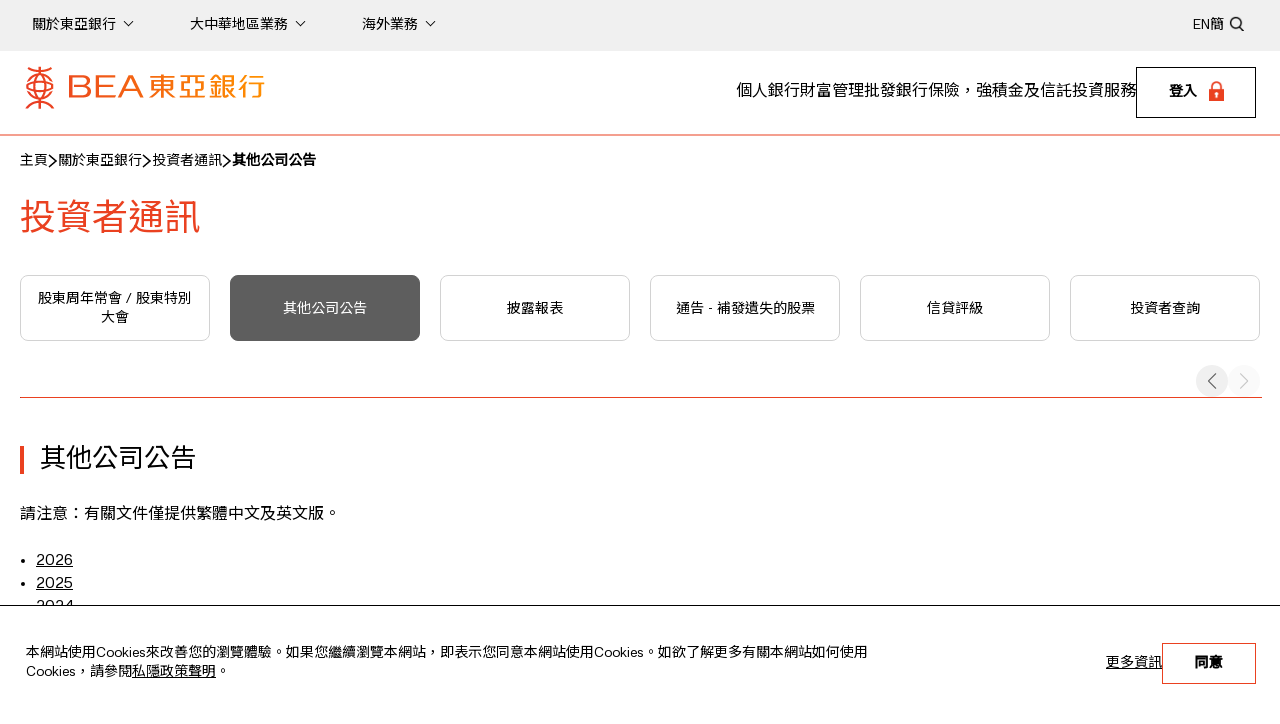

--- FILE ---
content_type: text/html
request_url: https://www.hkbea.com/html/tc/bea-about-bea-investor-communication-other-corporate-announce.html?
body_size: 9535
content:
<!DOCTYPE html><html lang="zh-Hant"><head><script type="text/javascript" src="/_Incapsula_Resource?SWJIYLWA=719d34d31c8e3a6e6fffd425f7e032f3&ns=2&cb=1261279253" async></script><script type="text/javascript" src="/js/jquery.js"></script>
   <meta http-equiv="Content-Type" content="text/html; charset=UTF-8"><!--SystemComponentPreviewStyle--><script src="/js/template/freeContent_head1.js?v=1"></script>
<meta content="IE=edge" http-equiv="X-UA-Compatible"/>
<meta charset="UTF-8"/>
<meta name="viewport" content="width=device-width, initial-scale=1.0"/>
<!-- icons -->
<!--<meta content="app-id=381215704, app-argument=http://www.hkbea.com/hk/pb/mobileapplication/index.htm" name="apple-itunes-app">-->
<!--
<meta name="apple-itunes-app" content="app-id=381215704, app-argument=https://www.hkbea.com" />
<meta name="apple-mobile-web-app-capable" content="yes" />
<meta name="apple-mobile-web-app-status-bar-style" content="black" />
<meta name="google-play-app" content="app-id=com.mtel.androidbea" />
-->
<link href="/images/favicon.ico" rel="shortcut icon">
<link href="/images/apple-touch-icon.png" rel="apple-touch-icon">
<link href="/images/apple-touch-icon-72x72.png" sizes="72x72" rel="apple-touch-icon">
<link href="/images/apple-touch-icon-114x114.png" sizes="114x114" rel="apple-touch-icon">
<link href="/images/apple-touch-icon-144x144.png" sizes="144x144" rel="apple-touch-icon">

<!-- Style -->
<link href="/css/swiper-bundle.min.css" rel="stylesheet" type="text/css">
<link href="/css/jquery-ui.css" rel="stylesheet" type="text/css">
<link href="/js/jqtransform/jqtransform.css" rel="stylesheet" type="text/css">

<link href="/css/plyr.css" rel="stylesheet" type="text/css">
<link rel="stylesheet" href="/theme-solar/css/common.css">

<!-- Core Script -->
<script src="/js/jquery.js"></script>
<script src="/js/jquery-ui.js"></script>
<script src="/js/swiper-bundle.min.js"></script>
<script src="/js/plyr.js"></script>
<script src="/js/init.js"></script>

<!--<script type="module" src="/assets/hoisted2.js"></script>-->
<script src="/js/template/freeContent_head2.js?v=202601281437"></script><!--Page Setting--><script src="/js_workarea_breadcrumb/breadcrumb_INVCOMM_tc.js?v=202601281437"></script><script>var wa_breadcrumb_wacfg_prefix="INVCOMM";var pageId="130";</script><!--Page SEO--><title>其他公司公告</title>
<meta name="description" content="">
<meta name="keywords" content="test Keywords">
<meta content="IE=edge" http-equiv="X-UA-Compatible">
<meta name="og:image" content="">
<meta name="og:title" content="">
<meta name="og:description" content="">
<meta name="og:url" content=""><script src="/js/template/freeContent_head2.js?v=1"></script></head><body>
   <script xmlns:file="http://expath.org/ns/file">var headerLang="tc";var searchText="";var pageCountry="hk";</script><!--<HKBEAHEADER>--><!-- Reface 2023 NEW HEADER -->
<!-- Google Tag Manager (noscript) -->
<noscript><iframe src="https://www.googletagmanager.com/ns.html?id=GTM-MQ4VP6" height="0" width="0" style="display:none;visibility:hidden"></iframe></noscript>
<!-- End Google Tag Manager (noscript) -->

<link rel="preload" href="/fonts/Hando-Regular.eot" as="font" type="font/eot" crossorigin>
<link rel="preload" href="/fonts/Hando-Regular.woff" as="font" type="font/woff" crossorigin>
<link rel="preload" href="/fonts/Hando-Regular.ttf" as="font" type="font/ttf" crossorigin>
<!--
<link media="all" type="text/css" rel="stylesheet" href="/css/solar-theme.css" />
<link media="all" type="text/css" rel="stylesheet" href="/css/solar-lang-hk.css" />
<link media="all" type="text/css" rel="stylesheet" href="/css/header-solar-theme.css" />
<link media="all" type="text/css" rel="stylesheet" href="/css/footer-solar-theme.css" />
-->
<script type="text/javascript" src="/js/jquery.lazy.min.js"></script>
<script type="text/javascript" src="/js/header-solar.js"></script>
<header xmlns:file="http://expath.org/ns/file" class="navbar" role="navigation"><a class="skipper" href="#skip"><span>跳進內容</span></a><div class="grey-bg-bar"><nav class="top-nav-bar container-xxl flex-wrap flex-md-nowrap" aria-label="Top navigation"><div class="collapse navbar-collapse" id="topNavbar"><ul class="navbar-nav flex-row flex-wrap" data-tag="TopMenu"><li class="nav-item dropdown"><a class="nav-list-head" href="javascript:void(0);" aria-expanded="false"><span>關於東亞銀行</span></a><ul class="dropdown-menu"><li><a tabindex="-1" class="dropdown-item" href="/html/tc/bea-about-bea-company-profile.html" target="_self">公司簡介</a></li><li><a tabindex="-1" class="dropdown-item" href="/html/tc/bea-about-bea-directors-and-senior-management.html" target="_self">董事及高層管理人員</a></li><li><a tabindex="-1" class="dropdown-item" href="/html/tc/bea-about-bea-investor-communication.html" target="_self">投資者通訊</a></li><li><a tabindex="-1" class="dropdown-item" href="/html/tc/bea-corporate-governance.html" target="_self">企業管治</a></li><li><a tabindex="-1" class="dropdown-item" href="/html/tc/bea-about-bea-regulatory-disclosures.html" target="_self">監管披露 － 銀行業(披露)規則</a></li><li><a tabindex="-1" class="dropdown-item" href="/html/tc/bea-about-bea-news-room.html" target="_self">新聞中心</a></li><li><a tabindex="-1" class="dropdown-item" href="/html/tc/bea-about-bea-sustainability.html" target="_self">可持續發展</a></li><li><a tabindex="-1" class="dropdown-item" href="/html/tc/bea-career-landing.html" target="_self">就業機會</a></li><li><a tabindex="-1" class="dropdown-item" href="/html/tc/bea-about-bea-economic-research.html" target="_self">經濟研究</a></li><li><a tabindex="-1" class="dropdown-item" href="/html/tc/bea-contact-us.html" target="_self">聯絡本行</a></li></ul></li><li class="nav-item dropdown"><a class="nav-list-head" href="javascript:void(0);" aria-expanded="false"><span>大中華地區業務</span></a><ul class="dropdown-menu"><li><a tabindex="-1" class="dropdown-item" href="/html/tc/bea-china-services-background.html" target="_self">背景</a></li><li><a tabindex="-1" class="dropdown-item" href="/html/tc/bea-china-services-services.html" target="_self">服務範圍</a></li><li><a tabindex="-1" class="dropdown-item" href="/html/tc/bea-china-services-network.html" target="_self">網絡</a></li><li><a tabindex="-1" class="dropdown-item" href="https://www.hkbea.com.cn/" target="_blank">內地網頁</a></li><li><a tabindex="-1" class="dropdown-item" href="https://www.hkbea.com.mo/" target="_blank">澳門網頁</a></li><li><a tabindex="-1" class="dropdown-item" href="https://www.hkbea.com.tw/" target="_blank">台灣網頁</a></li></ul></li><li class="nav-item dropdown"><a class="nav-list-head" href="javascript:void(0);" aria-expanded="false"><span>海外業務</span></a><ul class="dropdown-menu"><li><a tabindex="-1" class="dropdown-item" href="/html/tc/bea-international-services-services.html" target="_self">服務範圍</a></li><li><a tabindex="-1" class="dropdown-item" href="/html/tc/bea-international-services-international-contact.html" target="_self">網絡</a></li><li><a tabindex="-1" class="dropdown-item" href="https://www.hkbea-beany.com/" target="_blank">紐約網頁</a></li><li><a tabindex="-1" class="dropdown-item" href="https://www.hkbea.com.sg/" target="_blank">新加坡網頁</a></li><li><a tabindex="-1" class="dropdown-item" href="https://www.hkbea.co.uk/" target="_blank">英國網頁</a></li><li><a tabindex="-1" class="dropdown-item" href="/html/tc/bea-international-services-strategic-partners.html" target="_self">策略聯盟伙伴</a></li></ul></li></ul><div class="flex-fit-bar"></div><div class="common-buttons"><div><div><ul class="lang-switch-block"><li><a class="nav-list-head p-2" target="_self" rel="noopener" href="javascript:sitemap_changeLang('tc', 'en');"><span>EN</span></a></li><li><a class="nav-list-head p-2" target="_self" rel="noopener" href="javascript:sitemap_changeLang('tc', 'sc');"><span>簡</span></a></li></ul></div><div class="search-box" role="search" aria-label="Search"><div class="icon-block"><a href="javascript:void(0);" onclick="javascript:goToSearch('tc','tc');"><img class="search-icon" src="/images-solar/search-icon.png" alt=""></a></div><input onkeypress="checkPressKey_solar(event,'tc','tc');" type="text" class="headerSearchTxt" placeholder="你要搜尋什麼?"></div></div></div></div></nav></div><div class="sticky-bar"><div class="bottom-border-bar"><nav class="slide-menu" aria-label="Main menu"><a class="navbar-brand" href="/html/tc/index.html" target="_self" aria-label="Brand Logo"><h1><img class="brand-logo" alt="東亞銀行" src="/images-solar/logo.png"></h1></a><div class="menu-block"><ul><li class="has-submenu"><a href="/html/tc/bea-personal-banking-supremeGold-services.html" aria-expanded="false">個人銀行</a><div class="source-content-container"><div class="source-content"><div><div class="four-col"><div><div><ul class="sub-menu"><li>綜合戶口</li><li><a tabindex="-1" href="/html/tc/bea-personal-banking-supremegold-private.html" target="_self">顯卓私人理財</a></li><li><a tabindex="-1" href="/html/tc/bea-personal-banking-supremeGold-services.html" target="_self">顯卓理財</a></li><li><a tabindex="-1" href="/html/tc/bea-personal-banking-supreme.html" target="_self">至尊理財</a></li><li><a tabindex="-1" href="/html/tc/bea-personal-banking-bea-goal.html" target="_self">BEA GOAL</a></li></ul></div></div><div><div><ul class="sub-menu"><li>服務</li><li><a tabindex="-1" href="/html/tc/bea-personal-banking-account-services.html" target="_self">賬戶服務</a></li><li><a tabindex="-1" href="/html/tc/bea-wealth-management-connect.html" target="_self">跨境服務</a></li><li><a tabindex="-1" href="/html/tc/bea-rate-and-gold-price.html" target="_self">利率、匯率、金價</a></li><li><a tabindex="-1" href="/html/tc/bea-mortgage-loans.html" target="_self">樓宇按揭服務</a></li><li><a tabindex="-1" href="/html/tc/bea-consumer-loan-choose-you-loan.html" target="_self">個人貸款</a></li><li><a tabindex="-1" href="/html/tc/bea-credit-card-hot-promotions.html" target="_self">信用卡</a></li><li><a tabindex="-1" href="/html/tc/bea-debit-card-key-features.html" target="_self">多貨幣扣賬卡</a></li><li><a tabindex="-1" href="/html/tc/bea-personal-banking-bea-online.html" target="_self">東亞網上銀行</a></li><li><a tabindex="-1" href="/html/tc/bea-personal-banking-bea-mobile-app.html" target="_self">東亞手機銀行</a></li><li><a tabindex="-1" href="/accountopening" target="_self">手機開戶</a></li><li><a tabindex="-1" href="/html/tc/bea-mall-app.html" target="_self">BEA Mall</a></li><li><a tabindex="-1" href="/html/tc/bea-smartrade.html" target="_self">東亞投資通</a></li></ul></div></div><div><div><ul class="sub-menu"><li>資訊</li><li><a tabindex="-1" href="/MarketInsights/tc" target="_self">市場分析</a></li><li><a tabindex="-1" href="/html/tc/bea-personal-banking-bank-charges.html" target="_self">銀行收費</a></li><li><a tabindex="-1" href="/html/tc/bea-personal-banking-key-facts-statement.html" target="_self">產品資料概要</a></li><li><a tabindex="-1" href="/html/tc/bea-personal-banking-innovation-and-awards.html" target="_self">創新科技及獎項</a></li></ul></div></div><div><div class="sub-menu-promotion"><div class="promotion-image"><img src="/images-solar/menu/tc/menu-tax-season-loan.jpg" alt="稅季貸款"></div><div class="promotion-description"><div class="promotion-title"><a href="/html/tc/personal-banking-consumer-loan-instalment-tax-loan.html" target="_self">立即申請</a></div></div></div></div></div></div></div></div></li><li class="has-submenu"><a href="/html/tc/bea-wealth-management-private-banking-services.html" aria-expanded="false">財富管理</a><div class="source-content-container"><div class="source-content"><div><div class="four-col"><div><div><ul class="sub-menu"><li>私人銀行服務</li><li><a tabindex="-1" href="/html/tc/bea-private-banking-latest-news.html" target="_self">最新消息</a></li><li><a tabindex="-1" href="/html/tc/bea-value-of-bea-private-banking.html" target="_self">私人銀行服務 卓爾不凡的理財境界</a></li><li><a tabindex="-1" href="/html/tc/bea-private-banking-comprehensive-services.html" target="_self">多元化的至誠服務 滿足您每項需要</a></li><li><a tabindex="-1" href="/html/tc/bea-private-banking-awards.html" target="_self">重要獎譽</a></li><li><a tabindex="-1" href="/html/tc/bea-private-banking-useful-infromation.html" target="_self">常用資料</a></li></ul></div></div><div><div><ul class="sub-menu"><li>投資方案</li><li><a tabindex="-1" href="/html/tc/bea-wealth-management-investment-solutions-unit-trusts.html" target="_self">基金</a></li><li><a tabindex="-1" href="/html/tc/bea-wealth-management-investment-solutions-structured-products.html" target="_self">結構性產品</a></li><li><a tabindex="-1" href="/html/tc/bea-wealth-management-investment-solutions-fixed-income.html" target="_self">債券和存款證</a></li><li><a tabindex="-1" href="/html/tc/bea-wealth-management-investment-solutions-options-n-derivatives.html" target="_self">衍生工具</a></li><li><a tabindex="-1" href="/html/tc/bea-wealth-management-investment-solutions-BEA-Wise-AWF.html" target="_self">東亞睿智全天候基金</a></li><li><a tabindex="-1" href="/html/tc/bea-wealth-management-investment-solutions-other-investment-products.html" target="_self">其他投資產品</a></li></ul></div></div><div><div><ul class="sub-menu"><li>投資服務</li><li><a tabindex="-1" href="/html/tc/bea-wealth-management-porfolio-management.html" target="_self">提供專業之投資管理服務</a></li></ul><ul class="sub-menu"><li>市場觀點</li><li><a tabindex="-1" href="/html/tc/bea-wealth-management-market-outlook.html" target="_self">最新市場資訊</a></li><li><a tabindex="-1" href="/html/tc/bea-wealth-management-bea-wise.html" target="_self">東亞睿智</a></li><li><a tabindex="-1" href="/html/tc/bea-wealth-management-financial-video.html" target="_self">東亞財經視頻</a></li></ul></div></div><div><div class="sub-menu-promotion"><div class="promotion-image"><img src="/images-solar/menu/menu-wealth-management2.jpg" alt="東亞睿智全天候基金"></div><div class="promotion-description"><div class="promotion-title"><a href="/html/tc/bea-wealth-management-investment-solutions-BEA-Wise-AWF.html" target="_self">東亞睿智全天候基金</a></div></div></div></div></div></div></div></div></li><li class="has-submenu"><a href="/html/tc/bea-corporate-banking-overview.html" aria-expanded="false">批發銀行</a><div class="source-content-container"><div class="source-content"><div><div class="four-col"><div><div><ul class="sub-menu"><li>日常理財</li><li><a tabindex="-1" href="/html/tc/bea-corporate-banking-business-account.html" target="_self">商業戶口</a></li><li><a tabindex="-1" href="/html/tc/bea-corporate-banking-payment-and-collection-services.html" target="_self">企業資金管理</a></li><li><a tabindex="-1" href="/html/tc/bea-corporate-banking-bea-corporate-online.html" target="_self">東亞企業網上銀行</a></li></ul><ul class="sub-menu"><li>貸款</li><li><a tabindex="-1" href="/html/tc/bea-corporate-banking-sme-financing-EEF.html" target="_self">中小企貸款</a></li><li><a tabindex="-1" href="/html/tc/bea-corporate-banking-corporate-and-commercial-financing.html" target="_self">企業及工商貸款</a></li></ul></div></div><div><div><ul class="sub-menu"><li>服務</li><li><a tabindex="-1" href="/html/tc/bea-corporate-banking-trade-services.html" target="_self">貿易服務</a></li><li><a tabindex="-1" href="/html/tc/bea-corporate-banking-treasury-products.html" target="_self">財資產品</a></li><li><a tabindex="-1" href="/html/tc/bea-corporate-banking-protection-and-investment.html" target="_self">保障及投資</a></li><li><a tabindex="-1" href="/html/tc/bea-corporate-banking-cross-boundary-banking-services.html" target="_self">跨境銀行服務</a></li><li><a tabindex="-1" href="/html/tc/bea-corporate-banking-green-and-sustainable-products.html" target="_self">綠色及可持續發展產品</a></li></ul></div></div><div><div><ul class="sub-menu"><li>實用資訊</li><li><a tabindex="-1" href="/html/tc/bea-corporate-banking-application-forms-and-bank-charges.html" target="_self">申請表格及銀行收費</a></li></ul></div></div><div><div class="sub-menu-promotion"><div class="promotion-image"><img src="/images-solar/menu/menu-wholesale-banking-eef.jpg" alt="批發銀行"></div><div class="promotion-description"><div class="promotion-title"><a href="/html/tc/bea-corporate-banking-sme-financing-EEF.html" target="_self">東亞「貸融易」貸款系列，最快3天批核！ 立即與專人聯絡！</a></div></div></div></div></div></div></div></div></li><li class="has-submenu"><a href="/html/tc/bea-insurance-retirement-and-mpf-and-trusts.html" aria-expanded="false">保險，強積金及信託</a><div class="source-content-container"><div class="source-content"><div><div class="four-col"><div><div><ul class="sub-menu"><li>保險服務</li><li><a tabindex="-1" href="/html/tc/bea-insurance-services.html" target="_self">最新優惠</a></li><li><a tabindex="-1" href="/html/tc/bea-insurance-services-products-life.html" target="_self">人壽保險產品</a></li><li><a tabindex="-1" href="/html/tc/bea-insurance-services-products-general.html" target="_self">一般保險產品</a></li><li><a tabindex="-1" href="/html/tc/Insurance_tips.html" target="_self">保險小貼士</a></li><li><a tabindex="-1" href="/html/tc/bea-insurance-services-download-area.html" target="_self">下載表格</a></li><li><a tabindex="-1" href="/html/tc/bea-insurance-services-useful-information.html" target="_self">常用資料</a></li><li><a tabindex="-1" href="/html/tc/bea-insurance-services-customer-enquiry.html" target="_self">客戶查詢 / 意見</a></li></ul></div></div><div><div><ul class="sub-menu"><li>強積金服務</li><li><a tabindex="-1" href="/html/tc/bea-mpf-index.html" target="_self">概覽</a></li><li><a tabindex="-1" href="/html/tc/bea-mpf-latest-news-and-promotions.html" target="_self">最新消息及推廣</a></li><li><a tabindex="-1" href="/html/tc/bea-mpf-our-products.html" target="_self">產品介紹</a></li><li><a tabindex="-1" href="/html/tc/bea-mpf-fund-information.html" target="_self">基金資料</a></li><li><a tabindex="-1" href="/html/tc/bea-mpf-investment-corner.html" target="_self">投資天地</a></li><li><a tabindex="-1" href="/html/tc/bea-mpf-download-area.html" target="_self">下載區域</a></li><li><a tabindex="-1" href="/html/tc/bea-mpf-e-application.html" target="_self">e-登記</a></li><li><a tabindex="-1" href="/html/tc/bea-mpf-e-service.html" target="_self">e-服務</a></li><li><a tabindex="-1" href="/html/tc/bea-mpf-about-us.html" target="_self">關於我們</a></li><li><a tabindex="-1" href="/html/tc/bea-mpf-find-us.html" target="_self">聯絡我們</a></li><li><a tabindex="-1" href="/html/tc/bea-mpf-mpf-corner.html" target="_self">強積金天地</a></li><li><a tabindex="-1" href="/html/tc/bea-mpf-aeoi.html" target="_self">稅務事宜自動交換財務賬戶資料</a></li><li><a tabindex="-1" href="/html/tc/mpf-dis.html" target="_self">預設投資策略</a></li></ul></div></div><div><div><ul class="sub-menu"><li>信託服務</li><li><a tabindex="-1" href="/html/tc/bea-trust-services-trust-professionals.html" target="_self">信託管理專才</a></li><li><a tabindex="-1" href="/html/tc/bea-trust-services-comprehensive-trust-solutions.html" target="_self">全面的信託方案</a></li><li><a tabindex="-1" href="/html/tc/bea-trust-services-resources.html" target="_self">參考資料</a></li><li><a tabindex="-1" href="/html/tc/bea-trust-services-free-consultation.html" target="_self">免費諮詢</a></li><li><a tabindex="-1" href="/html/tc/bea-trust-services-customer-suggestions.html" target="_self">客戶意見</a></li></ul></div></div><div><div class="sub-menu-promotion"><div class="promotion-image"><img src="/images-solar/menu/menu-travel.jpg" alt="旅遊樂全保"></div><div class="promotion-description"><div class="promotion-title"><a href="/html/tc/travel.html" target="_self">旅遊樂全保保費75折及額外優惠（此保險計劃由藍十字承保，東亞銀行為藍十字之獲委任保險代理商。）</a></div></div></div></div></div></div></div></div></li><li class="has-submenu"><a href="/html/tc/bea-investment-services-securities-services.html" aria-expanded="false">投資服務</a><div class="source-content-container"><div class="source-content"><div><div class="four-col"><div><div><ul class="sub-menu"><li>東亞銀行證券服務</li><li><a tabindex="-1" href="/html/tc/bea-securities-services-offer.html" target="_self">最新優惠</a></li><li><a tabindex="-1" href="/html/tc/bea-smartrade.html" target="_self">東亞投資通</a></li><li><a tabindex="-1" href="/html/tc/bea-investment-services-securities-services-eIPO.html" target="_self">新股資訊</a></li><li><a tabindex="-1" href="/html/tc/bea-investment-services-securities-services-smip.html" target="_self">月供股票計劃</a></li><li><a tabindex="-1" href="/html/tc/bea-investment-services-securities-services-manuals.html" target="_self">操作手冊 / 示範</a></li><li><a tabindex="-1" href="/html/tc/bea-investment-services-securities-services-frequentlyaskedquestions.html" target="_self">常見問題</a></li><li><a tabindex="-1" href="/html/tc/bea-investment-services-securities-services-contact-us.html" target="_self">聯絡我們</a></li></ul></div></div><div><div><ul class="sub-menu"><li>東亞證券-電子網絡股票買賣服務</li><li><a tabindex="-1" href="https://www.easecurities.com.hk/tc/Index.htm" target="_blank">電子網絡股票買賣服務</a></li></ul><ul class="sub-menu"><li>東亞期貨-電子網絡期貨買賣服務</li><li><a tabindex="-1" href="https://www.eafutures.com.hk/html/tc/index.html" target="_blank">電子網絡期貨買賣服務</a></li></ul><ul class="sub-menu"><li>窩輪 / 牛熊證</li><li><a tabindex="-1" href="/html/tc/external_link_alert_name.html?page=http://www.beawarrants.com.hk/ch/home&amp;Name=warrant" target="_self">東亞認股證/牛熊證</a></li></ul></div></div><div><div><ul class="sub-menu"><li>外匯及貴金屬孖展交易服務</li><li><a tabindex="-1" href="/html/tc/bea-investment-service-product-information.html" target="_self">產品資料</a></li><li><a tabindex="-1" href="/html/tc/bea-investment-services-latest-promotion.html" target="_self">最新推廣優惠</a></li><li><a tabindex="-1" href="/pdf/tc/investment-services/mkd_interest%20rates_chi.pdf" target="_blank">利率</a></li><li><a tabindex="-1" href="/pdf/tc/FAQ/faq_Chin.pdf " target="_blank">常見問題</a></li></ul></div></div><div><div class="sub-menu-promotion"><div class="promotion-image"><img src="/images-solar/menu/menu-investment.jpg" alt="投資服務"></div><div class="promotion-description"><div class="promotion-title"><a href="/html/tc/bea-investment-services-foreign-exchange-margin-n-option-margin-trading.html" target="_self">了解更多</a></div></div></div></div></div></div></div></div></li></ul><div class="login-dropdown"><a class="login-dropdown-button" href="javascript:void(0);" aria-label="Login" aria-expanded="false"><span>登入</span><img class="lock-icon" src="/images-solar/lock-icon.png" alt="dummy image"></a><div class="login-dropdown-menu"><div class="top-bar"><div class="mobile-title"><span>登入</span><div class="login-dropdown"><div class="login-dropdown-button"><span></span></div></div></div><a class="close-button" href="javascript:void(0);" aria-label="Close" tabindex="0" aria-expanded="true"></a></div><div><div><ul><li>香港</li><li><a tabindex="-1" href="javascript:winPopupwithCookie_tc_loginbox_index('BEACOOKIEKEYFORWHP','https://online.hkbea.com/onlinebanking/index.html#/login/index?lang=tc','Cyb');" target="_self">東亞網上銀行</a></li><li><a tabindex="-1" href="javascript:winPopup('https://corponline.hkbea.com/tologon.html?locale=zh-Hant','CorpCyb');" target="_self">東亞企業網上銀行</a></li><li><a tabindex="-1" href="javascript:winPopup('https://online.hkbea.com/onlinebanking/index.html#/login/index?pb&amp;lang=tc','cybPri');" target="_self">私人銀行服務</a></li><li><a tabindex="-1" href="javascript:winPopup('https://itp.hkbea.com/login?lang=zh_TW','cybSecur');" target="_self">東亞證券 - 電子網絡股票買賣服務</a></li><li><a tabindex="-1" href="javascript:winPopup('https://www.eafutures.com.hk/so/servlet/SysLogin?languages=CHINESE&amp;useraction=login&amp;haserrormessage=NO&amp;errormessage=NOTHING','cybTrad',1000,615);" target="_self">東亞期貨 - 電子網絡期貨買賣服務</a></li></ul><ul><li>其他國家 / 地區</li><li><a tabindex="-1" href="https://ebank.hkbea.com.cn/perbank/index.do" target="_blank">中國 - 個人電子網絡銀行服務</a></li><li><a tabindex="-1" href="https://corpbank.hkbea.com.cn/corporbank/index.do?Lang=CH" target="_blank">中國 - 企業電子網絡銀行服務</a></li><li><a tabindex="-1" href="javascript:winPopup('https://uk.hkbea-cyberbanking.com/','UKCyb');" target="_self">英國 - 個人電子網絡銀行服務</a></li><li><a tabindex="-1" href="javascript:winPopup('https://uk.hkbea-cyberbanking.com/corporate','UKCybCorp');" target="_self">英國 - 企業電子網絡銀行服務</a></li><li><a tabindex="-1" href="javascript:winPopup('https://sg.hkbea-cyberbanking.com/personal.html','SGCyb');" target="_self">新加坡 - 個人電子網絡銀行服務</a></li><li><a tabindex="-1" href="javascript:winPopup('https://sg.hkbea-cyberbanking.com/corporate.html','SGCybCorp');" target="_self">新加坡 - 企業電子網絡銀行服務</a></li><li><a tabindex="-1" href="javascript:winPopup('https://mo.hkbea-cyberbanking.com/servlet/FR01Show?Lang=Big5','MOCyb');" target="_self">澳門電子網絡銀行服務</a></li><li><a tabindex="-1" href="https://www.hkbea-beany.com/" target="_blank">美國電子網絡銀行服務</a></li></ul></div></div></div></div><div class="mobile-menu-button"><span class="middle-line"></span></div></div></nav></div></div><div class="full-width-container"></div><div class="target"></div><div class="mobile-menu"><div class="grey-bar"><div class="common-buttons"><div><div class="search-box" role="search" aria-label="Search"><div class="icon-block"><a href="javascript:void(0);" onclick="javascript:goToSearch('tc','tc');"><img class="search-icon" src="/images-solar/mobile-search-icon.png" alt=""></a></div><input onkeypress="checkPressKey_solar(event,'tc','tc');" type="text" class="headerSearchTxt" placeholder="你要搜尋什麼?"></div><div><ul class="lang-switch-block"><li><a class="nav-list-head p-2" target="_self" rel="noopener" href="javascript:sitemap_changeLang('tc', 'en');"><span>EN</span></a></li><li><a class="nav-list-head p-2" target="_self" rel="noopener" href="javascript:sitemap_changeLang('tc', 'sc');"><span>簡</span></a></li></ul></div></div></div></div><div class="mobile-main-menu"><div><div class="main-menu-list"><div class="main-menu menu-group"><div class="dropdown-title" href="javascript:void(0)" aria-expanded="false">個人銀行</div><div class="sub-menu-list"><div><ul class="sub-menu"><li>綜合戶口</li><li><a tabindex="-1" href="/html/tc/bea-personal-banking-supremegold-private.html" target="_self">顯卓私人理財</a></li><li><a tabindex="-1" href="/html/tc/bea-personal-banking-supremeGold-services.html" target="_self">顯卓理財</a></li><li><a tabindex="-1" href="/html/tc/bea-personal-banking-supreme.html" target="_self">至尊理財</a></li><li><a tabindex="-1" href="/html/tc/bea-personal-banking-bea-goal.html" target="_self">BEA GOAL</a></li></ul></div><div><ul class="sub-menu"><li>服務</li><li><a tabindex="-1" href="/html/tc/bea-personal-banking-account-services.html" target="_self">賬戶服務</a></li><li><a tabindex="-1" href="/html/tc/bea-wealth-management-connect.html" target="_self">跨境服務</a></li><li><a tabindex="-1" href="/html/tc/bea-rate-and-gold-price.html" target="_self">利率、匯率、金價</a></li><li><a tabindex="-1" href="/html/tc/bea-mortgage-loans.html" target="_self">樓宇按揭服務</a></li><li><a tabindex="-1" href="/html/tc/bea-consumer-loan-choose-you-loan.html" target="_self">個人貸款</a></li><li><a tabindex="-1" href="/html/tc/bea-credit-card-hot-promotions.html" target="_self">信用卡</a></li><li><a tabindex="-1" href="/html/tc/bea-debit-card-key-features.html" target="_self">多貨幣扣賬卡</a></li><li><a tabindex="-1" href="/html/tc/bea-personal-banking-bea-online.html" target="_self">東亞網上銀行</a></li><li><a tabindex="-1" href="/html/tc/bea-personal-banking-bea-mobile-app.html" target="_self">東亞手機銀行</a></li><li><a tabindex="-1" href="/accountopening" target="_self">手機開戶</a></li><li><a tabindex="-1" href="/html/tc/bea-mall-app.html" target="_self">BEA Mall</a></li><li><a tabindex="-1" href="/html/tc/bea-smartrade.html" target="_self">東亞投資通</a></li></ul></div><div><ul class="sub-menu"><li>資訊</li><li><a tabindex="-1" href="/MarketInsights/tc" target="_self">市場分析</a></li><li><a tabindex="-1" href="/html/tc/bea-personal-banking-bank-charges.html" target="_self">銀行收費</a></li><li><a tabindex="-1" href="/html/tc/bea-personal-banking-key-facts-statement.html" target="_self">產品資料概要</a></li><li><a tabindex="-1" href="/html/tc/bea-personal-banking-innovation-and-awards.html" target="_self">創新科技及獎項</a></li></ul></div><div><div class="sub-menu-promotion"><div class="promotion-image"><img src="/images-solar/menu/tc/menu-tax-season-loan.jpg" alt="稅季貸款"></div><div class="promotion-description"><div class="promotion-title"><a href="/html/tc/personal-banking-consumer-loan-instalment-tax-loan.html" target="_self">立即申請</a></div></div></div></div></div></div><div class="main-menu menu-group"><div class="dropdown-title" href="javascript:void(0)" aria-expanded="false">財富管理</div><div class="sub-menu-list"><div><ul class="sub-menu"><li>私人銀行服務</li><li><a tabindex="-1" href="/html/tc/bea-private-banking-latest-news.html" target="_self">最新消息</a></li><li><a tabindex="-1" href="/html/tc/bea-value-of-bea-private-banking.html" target="_self">私人銀行服務 卓爾不凡的理財境界</a></li><li><a tabindex="-1" href="/html/tc/bea-private-banking-comprehensive-services.html" target="_self">多元化的至誠服務 滿足您每項需要</a></li><li><a tabindex="-1" href="/html/tc/bea-private-banking-awards.html" target="_self">重要獎譽</a></li><li><a tabindex="-1" href="/html/tc/bea-private-banking-useful-infromation.html" target="_self">常用資料</a></li></ul></div><div><ul class="sub-menu"><li>投資方案</li><li><a tabindex="-1" href="/html/tc/bea-wealth-management-investment-solutions-unit-trusts.html" target="_self">基金</a></li><li><a tabindex="-1" href="/html/tc/bea-wealth-management-investment-solutions-structured-products.html" target="_self">結構性產品</a></li><li><a tabindex="-1" href="/html/tc/bea-wealth-management-investment-solutions-fixed-income.html" target="_self">債券和存款證</a></li><li><a tabindex="-1" href="/html/tc/bea-wealth-management-investment-solutions-options-n-derivatives.html" target="_self">衍生工具</a></li><li><a tabindex="-1" href="/html/tc/bea-wealth-management-investment-solutions-BEA-Wise-AWF.html" target="_self">東亞睿智全天候基金</a></li><li><a tabindex="-1" href="/html/tc/bea-wealth-management-investment-solutions-other-investment-products.html" target="_self">其他投資產品</a></li></ul></div><div><ul class="sub-menu"><li>投資服務</li><li><a tabindex="-1" href="/html/tc/bea-wealth-management-porfolio-management.html" target="_self">提供專業之投資管理服務</a></li></ul></div><div><ul class="sub-menu"><li>市場觀點</li><li><a tabindex="-1" href="/html/tc/bea-wealth-management-market-outlook.html" target="_self">最新市場資訊</a></li><li><a tabindex="-1" href="/html/tc/bea-wealth-management-bea-wise.html" target="_self">東亞睿智</a></li><li><a tabindex="-1" href="/html/tc/bea-wealth-management-financial-video.html" target="_self">東亞財經視頻</a></li></ul></div><div><div class="sub-menu-promotion"><div class="promotion-image"><img src="/images-solar/menu/menu-wealth-management2.jpg" alt="東亞睿智全天候基金"></div><div class="promotion-description"><div class="promotion-title"><a href="/html/tc/bea-wealth-management-investment-solutions-BEA-Wise-AWF.html" target="_self">東亞睿智全天候基金</a></div></div></div></div></div></div><div class="main-menu menu-group"><div class="dropdown-title" href="javascript:void(0)" aria-expanded="false">批發銀行</div><div class="sub-menu-list"><div><ul class="sub-menu"><li>日常理財</li><li><a tabindex="-1" href="/html/tc/bea-corporate-banking-business-account.html" target="_self">商業戶口</a></li><li><a tabindex="-1" href="/html/tc/bea-corporate-banking-payment-and-collection-services.html" target="_self">企業資金管理</a></li><li><a tabindex="-1" href="/html/tc/bea-corporate-banking-bea-corporate-online.html" target="_self">東亞企業網上銀行</a></li></ul></div><div><ul class="sub-menu"><li>貸款</li><li><a tabindex="-1" href="/html/tc/bea-corporate-banking-sme-financing-EEF.html" target="_self">中小企貸款</a></li><li><a tabindex="-1" href="/html/tc/bea-corporate-banking-corporate-and-commercial-financing.html" target="_self">企業及工商貸款</a></li></ul></div><div><ul class="sub-menu"><li>服務</li><li><a tabindex="-1" href="/html/tc/bea-corporate-banking-trade-services.html" target="_self">貿易服務</a></li><li><a tabindex="-1" href="/html/tc/bea-corporate-banking-treasury-products.html" target="_self">財資產品</a></li><li><a tabindex="-1" href="/html/tc/bea-corporate-banking-protection-and-investment.html" target="_self">保障及投資</a></li><li><a tabindex="-1" href="/html/tc/bea-corporate-banking-cross-boundary-banking-services.html" target="_self">跨境銀行服務</a></li><li><a tabindex="-1" href="/html/tc/bea-corporate-banking-green-and-sustainable-products.html" target="_self">綠色及可持續發展產品</a></li></ul></div><div><ul class="sub-menu"><li>實用資訊</li><li><a tabindex="-1" href="/html/tc/bea-corporate-banking-application-forms-and-bank-charges.html" target="_self">申請表格及銀行收費</a></li></ul></div><div><div class="sub-menu-promotion"><div class="promotion-image"><img src="/images-solar/menu/menu-wholesale-banking-eef.jpg" alt="批發銀行"></div><div class="promotion-description"><div class="promotion-title"><a href="/html/tc/bea-corporate-banking-sme-financing-EEF.html" target="_self">東亞「貸融易」貸款系列，最快3天批核！ 立即與專人聯絡！</a></div></div></div></div></div></div><div class="main-menu menu-group"><div class="dropdown-title" href="javascript:void(0)" aria-expanded="false">保險，強積金及信託</div><div class="sub-menu-list"><div><ul class="sub-menu"><li>保險服務</li><li><a tabindex="-1" href="/html/tc/bea-insurance-services.html" target="_self">最新優惠</a></li><li><a tabindex="-1" href="/html/tc/bea-insurance-services-products-life.html" target="_self">人壽保險產品</a></li><li><a tabindex="-1" href="/html/tc/bea-insurance-services-products-general.html" target="_self">一般保險產品</a></li><li><a tabindex="-1" href="/html/tc/Insurance_tips.html" target="_self">保險小貼士</a></li><li><a tabindex="-1" href="/html/tc/bea-insurance-services-download-area.html" target="_self">下載表格</a></li><li><a tabindex="-1" href="/html/tc/bea-insurance-services-useful-information.html" target="_self">常用資料</a></li><li><a tabindex="-1" href="/html/tc/bea-insurance-services-customer-enquiry.html" target="_self">客戶查詢 / 意見</a></li></ul></div><div><ul class="sub-menu"><li>強積金服務</li><li><a tabindex="-1" href="/html/tc/bea-mpf-index.html" target="_self">概覽</a></li><li><a tabindex="-1" href="/html/tc/bea-mpf-latest-news-and-promotions.html" target="_self">最新消息及推廣</a></li><li><a tabindex="-1" href="/html/tc/bea-mpf-our-products.html" target="_self">產品介紹</a></li><li><a tabindex="-1" href="/html/tc/bea-mpf-fund-information.html" target="_self">基金資料</a></li><li><a tabindex="-1" href="/html/tc/bea-mpf-investment-corner.html" target="_self">投資天地</a></li><li><a tabindex="-1" href="/html/tc/bea-mpf-download-area.html" target="_self">下載區域</a></li><li><a tabindex="-1" href="/html/tc/bea-mpf-e-application.html" target="_self">e-登記</a></li><li><a tabindex="-1" href="/html/tc/bea-mpf-e-service.html" target="_self">e-服務</a></li><li><a tabindex="-1" href="/html/tc/bea-mpf-about-us.html" target="_self">關於我們</a></li><li><a tabindex="-1" href="/html/tc/bea-mpf-find-us.html" target="_self">聯絡我們</a></li><li><a tabindex="-1" href="/html/tc/bea-mpf-mpf-corner.html" target="_self">強積金天地</a></li><li><a tabindex="-1" href="/html/tc/bea-mpf-aeoi.html" target="_self">稅務事宜自動交換財務賬戶資料</a></li><li><a tabindex="-1" href="/html/tc/mpf-dis.html" target="_self">預設投資策略</a></li></ul></div><div><ul class="sub-menu"><li>信託服務</li><li><a tabindex="-1" href="/html/tc/bea-trust-services-trust-professionals.html" target="_self">信託管理專才</a></li><li><a tabindex="-1" href="/html/tc/bea-trust-services-comprehensive-trust-solutions.html" target="_self">全面的信託方案</a></li><li><a tabindex="-1" href="/html/tc/bea-trust-services-resources.html" target="_self">參考資料</a></li><li><a tabindex="-1" href="/html/tc/bea-trust-services-free-consultation.html" target="_self">免費諮詢</a></li><li><a tabindex="-1" href="/html/tc/bea-trust-services-customer-suggestions.html" target="_self">客戶意見</a></li></ul></div><div><div class="sub-menu-promotion"><div class="promotion-image"><img src="/images-solar/menu/menu-travel.jpg" alt="旅遊樂全保"></div><div class="promotion-description"><div class="promotion-title"><a href="/html/tc/travel.html" target="_self">旅遊樂全保保費75折及額外優惠（此保險計劃由藍十字承保，東亞銀行為藍十字之獲委任保險代理商。）</a></div></div></div></div></div></div><div class="main-menu menu-group"><div class="dropdown-title" href="javascript:void(0)" aria-expanded="false">投資服務</div><div class="sub-menu-list"><div><ul class="sub-menu"><li>東亞銀行證券服務</li><li><a tabindex="-1" href="/html/tc/bea-securities-services-offer.html" target="_self">最新優惠</a></li><li><a tabindex="-1" href="/html/tc/bea-smartrade.html" target="_self">東亞投資通</a></li><li><a tabindex="-1" href="/html/tc/bea-investment-services-securities-services-eIPO.html" target="_self">新股資訊</a></li><li><a tabindex="-1" href="/html/tc/bea-investment-services-securities-services-smip.html" target="_self">月供股票計劃</a></li><li><a tabindex="-1" href="/html/tc/bea-investment-services-securities-services-manuals.html" target="_self">操作手冊 / 示範</a></li><li><a tabindex="-1" href="/html/tc/bea-investment-services-securities-services-frequentlyaskedquestions.html" target="_self">常見問題</a></li><li><a tabindex="-1" href="/html/tc/bea-investment-services-securities-services-contact-us.html" target="_self">聯絡我們</a></li></ul></div><div><ul class="sub-menu"><li>東亞證券-電子網絡股票買賣服務</li><li><a tabindex="-1" href="https://www.easecurities.com.hk/tc/Index.htm" target="_blank">電子網絡股票買賣服務</a></li></ul></div><div><ul class="sub-menu"><li>東亞期貨-電子網絡期貨買賣服務</li><li><a tabindex="-1" href="https://www.eafutures.com.hk/html/tc/index.html" target="_blank">電子網絡期貨買賣服務</a></li></ul></div><div><ul class="sub-menu"><li>窩輪 / 牛熊證</li><li><a tabindex="-1" href="/html/tc/external_link_alert_name.html?page=http://www.beawarrants.com.hk/ch/home&amp;Name=warrant" target="_self">東亞認股證/牛熊證</a></li></ul></div><div><ul class="sub-menu"><li>外匯及貴金屬孖展交易服務</li><li><a tabindex="-1" href="/html/tc/bea-investment-service-product-information.html" target="_self">產品資料</a></li><li><a tabindex="-1" href="/html/tc/bea-investment-services-latest-promotion.html" target="_self">最新推廣優惠</a></li><li><a tabindex="-1" href="/pdf/tc/investment-services/mkd_interest%20rates_chi.pdf" target="_blank">利率</a></li><li><a tabindex="-1" href="/pdf/tc/FAQ/faq_Chin.pdf " target="_blank">常見問題</a></li></ul></div></div></div><div class="main-menu menu-group"><div class="dropdown-title" href="javascript:void(0)" aria-expanded="false">協助及支援</div><div class="sub-menu-list"><div><ul class="sub-menu"><li class="no-border"><a tabindex="-1" href="/html/tc/bea-accessibility.html" target="_self">無障礙瀏覽</a></li><li><a tabindex="-1" href="/html/tc/bea-personal-banking-branches-and-atm-network.html" target="_self">分行及自動櫃員機</a></li><li><a tabindex="-1" href="/html/tc/bea-contact-us.html" target="_self">聯絡本行</a></li><li><a tabindex="-1" href="/html/tc/fatca-overview.html" target="_self">外國賬戶稅務合規法案</a></li><li><a tabindex="-1" href="/html/tc/bea-common-reporting-standard-crs-overview.html" target="_self">共同匯報標準</a></li><li><a tabindex="-1" href="/html/tc/bea-application-forms.html" target="_self">網上申請</a></li><li><a tabindex="-1" href="/html/tc/bea-faqs.html" target="_self">常見問題</a></li><li><a tabindex="-1" href="/html/tc/bea-system-maintenance-schedule.html" target="_self">系統提升時間表</a></li><li><a tabindex="-1" href="/html/tc/bea-privacy-statement.html" target="_self">私隱聲明</a></li><li><a tabindex="-1" href="/html/tc/bea-disclaimer.html" target="_self">免責聲明</a></li><li><a tabindex="-1" href="/html/tc/bea-about-bea-regulatory-disclosures.html" target="_self">監管披露</a></li><li><a tabindex="-1" href="/html/tc/bea-security-tips.html" target="_self">保安提示</a></li><li><a tabindex="-1" href="/html/tc/bea-terms-and-conditions.html" target="_self">條款及細則</a></li><li><a tabindex="-1" href="/html/tc/bea-cookies-information.html" target="_self">Cookies 資訊</a></li><li><a tabindex="-1" href="/html/tc/sitemap.html" target="_self">網頁指南</a></li></ul></div></div></div></div><div class="other-menu-list"><div class="other-menu menu-group"><div class="dropdown-title">關於東亞銀行</div><div class="sub-menu-list"><div><ul class="sub-menu"><li><a class="dropdown-item" href="/html/tc/bea-about-bea-company-profile.html" target="_self">公司簡介</a></li><li><a class="dropdown-item" href="/html/tc/bea-about-bea-directors-and-senior-management.html" target="_self">董事及高層管理人員</a></li><li><a class="dropdown-item" href="/html/tc/bea-about-bea-investor-communication.html" target="_self">投資者通訊</a></li><li><a class="dropdown-item" href="/html/tc/bea-corporate-governance.html" target="_self">企業管治</a></li><li><a class="dropdown-item" href="/html/tc/bea-about-bea-regulatory-disclosures.html" target="_self">監管披露 － 銀行業(披露)規則</a></li><li><a class="dropdown-item" href="/html/tc/bea-about-bea-news-room.html" target="_self">新聞中心</a></li><li><a class="dropdown-item" href="/html/tc/bea-about-bea-sustainability.html" target="_self">可持續發展</a></li><li><a class="dropdown-item" href="/html/tc/bea-career-landing.html" target="_self">就業機會</a></li><li><a class="dropdown-item" href="/html/tc/bea-about-bea-economic-research.html" target="_self">經濟研究</a></li><li><a class="dropdown-item" href="/html/tc/bea-contact-us.html" target="_self">聯絡本行</a></li></ul></div></div></div><div class="other-menu menu-group"><div class="dropdown-title">大中華地區業務</div><div class="sub-menu-list"><div><ul class="sub-menu"><li><a class="dropdown-item" href="/html/tc/bea-china-services-background.html" target="_self">背景</a></li><li><a class="dropdown-item" href="/html/tc/bea-china-services-services.html" target="_self">服務範圍</a></li><li><a class="dropdown-item" href="/html/tc/bea-china-services-network.html" target="_self">網絡</a></li><li><a class="dropdown-item" href="https://www.hkbea.com.cn/" target="_blank">內地網頁</a></li><li><a class="dropdown-item" href="https://www.hkbea.com.mo/" target="_blank">澳門網頁</a></li><li><a class="dropdown-item" href="https://www.hkbea.com.tw/" target="_blank">台灣網頁</a></li></ul></div></div></div><div class="other-menu menu-group"><div class="dropdown-title">海外業務</div><div class="sub-menu-list"><div><ul class="sub-menu"><li><a class="dropdown-item" href="/html/tc/bea-international-services-services.html" target="_self">服務範圍</a></li><li><a class="dropdown-item" href="/html/tc/bea-international-services-international-contact.html" target="_self">網絡</a></li><li><a class="dropdown-item" href="https://www.hkbea-beany.com/" target="_blank">紐約網頁</a></li><li><a class="dropdown-item" href="https://www.hkbea.com.sg/" target="_blank">新加坡網頁</a></li><li><a class="dropdown-item" href="https://www.hkbea.co.uk/" target="_blank">英國網頁</a></li><li><a class="dropdown-item" href="/html/tc/bea-international-services-strategic-partners.html" target="_self">策略聯盟伙伴</a></li></ul></div></div></div></div></div></div></div></header><div xmlns:file="http://expath.org/ns/file" class="overlayMask"></div><!--</HKBEAHEADER>-->
   <main class="content-grid">
      
      <div class="page-head">
         <script src="/js_common_breadcrumb/breadcrumb_tc.js"></script>
<div id="sys_breadcrumbDiv"></div>

<!--SystemComponentDataStart:pageSetting-->
         <!--SystemComponentDataEnd:pageSetting--><!--SystemComponentDataStart:pageSeo-->
         <!--SystemComponentDataEnd:pageSeo--><!--SystemComponentDataStart:pagePromoptionBar-->
         <!--SystemComponentDataEnd:pagePromoptionBar--><!--SystemComponentDataStart:pageTitle-->
         <h1 class="page-title">投資者通訊</h1><!--SystemComponentDataEnd:pageTitle--></div>
      <!--SystemComponentDataStart:pageMenu--><div class="page-menu-container">
  <div class="page-menu-swiper swiper">
    <div class="swiper-wrapper" id="sys_pageMenuDiv">
		
    </div>

    <div class="swiper-controls">
      <div class="swiper-button-prev"></div>
      <div class="swiper-button-next"></div>
    </div>

    <div class="swiper-pagination"></div>
  </div>
</div>

<!--SystemComponentDataEnd:pageMenu--><!--SystemComponentDataStart:Component1--><!--<COMPONENT START>--><div data-component-type="freeContent"><!--COMPONENT compScriptBefore--><!--COMPONENT Top Line-->
   <hr>
   <!--COMPONENT Section Title--><!--COMPONENT Content-->
   <div class="basic-style">
      <div><div class="content-container">
<div class="section-subtitle">
<h2>其他公司公告</h2>
</div>
<div class="content-container">
<p>請注意：有關文件僅提供繁體中文及英文版。</p>
<br />
<ul>
<li><a href="/html/tc/bea-about-bea-investor-communication-other-corporate-announce-2026.html">2026</a></li>
<li><a href="/html/tc/bea-about-bea-investor-communication-other-corporate-announce-2025.html?">2025</a></li>
<li><a href="/html/tc/bea-about-bea-investor-communication-other-corporate-announce-2024.html?">2024</a></li>
<li><a href="/html/tc/bea-about-bea-investor-communication-other-corporate-announce-2023.html?">2023</a></li>
<li><a href="/html/tc/bea-about-bea-investor-communication-other-corporate-announce-2022.html?">2022</a></li>
<li><a href="/html/tc/bea-about-bea-investor-communication-other-corporate-announce-archives.html?">早期存檔記錄</a></li>
</ul>
</div>
</div>
 </div>
   </div>
   <!--COMPONENT Footnote--><!--COMPONENT Spacer-->
   <div class="spacer-xxl"></div>
   <!--COMPONENT compScriptAfter--></div><!--<COMPONENT END>--><!--SystemComponentDataEnd:Component1--><!--SystemComponentDataStart:Component2--><!--SystemComponentDataEnd:Component2--><!--SystemComponentDataStart:Component3--><!--SystemComponentDataEnd:Component3--><!--SystemComponentDataStart:Component4--><!--SystemComponentDataEnd:Component4--><!--SystemComponentDataStart:Component5--><!--SystemComponentDataEnd:Component5--><!--SystemComponentDataStart:Component6--><!--SystemComponentDataEnd:Component6--><!--SystemComponentDataStart:Component7--><!--SystemComponentDataEnd:Component7--><!--SystemComponentDataStart:Component8--><!--SystemComponentDataEnd:Component8--><!--SystemComponentDataStart:Component9--><!--SystemComponentDataEnd:Component9--><!--SystemComponentDataStart:Component10--><!--SystemComponentDataEnd:Component10--></main>
   
   <footer>
      <div role="contentinfo" class="footer" id="FTR"><!--promotion bar--><div class="keep-on-top-bar"> <!--<div style="display: none;" class="cookies-bar"></div>--></div>
	<script>
	  


	  $(".offer-bar .close-button").on("click", function () {
		$(".floating-button-block .offer-button").fadeIn();
		$.when($(".offer-bar").fadeOut()).then(function () {
		  moveFloatingButtonBlock();
		});
	  });

	  $(".floating-button-block .offer-button").on("click", function () {
		$(".floating-button-block .offer-button").fadeOut();
		$.when($(".offer-bar").fadeIn()).then(function () {
		  moveFloatingButtonBlock();
		});
	  });

	  $(".cookies-bar .accept-cookie").click(function () {
		days = 365;
		myDate = new Date();
		myDate.setTime(myDate.getTime() + days * 24 * 60 * 60 * 1000);
		document.cookie =
		  "cookieConsent=yes; expires=" + myDate.toGMTString() + "; path=/";
		$(".cookies-bar").hide();
		moveFloatingButtonBlock();
	  });

	  var checkFooterElementVisible = function () {
		if (
		  !$(".top-footer .footer-menu").is(":visible") &&
		  !$(".top-footer .footer-common-container").is(":visible")
		) {
		  $(".top-footer > div > div").css("padding", "0");
		}
	  };

	  checkFooterElementVisible();

	  $(window).on("resize", function (event) {
		checkFooterElementVisible();
	  });
	</script><div xmlns:file="http://expath.org/ns/file" id="FTR" class="footer"><div class="keep-on-top-bar"><div id="cookiesBar" class="cookies-bar" style="display: none;"><div><div><p style="padding: 2px;" class="cookies-message">本網站使用Cookies來改善您的瀏覽體驗。如果您繼續瀏覽本網站，即表示您同意本網站使用Cookies。如欲了解更多有關本網站如何使用Cookies，請參閱<a target="_blank" href="/pdf/tc/hkbea-privacy-policy.pdf">私隱政策聲明</a>。</p><div class="button-block"><a class="accept-cookie"><span class="accept">同意</span></a><a class="more-info" href="/html/tc/bea-cookies-information.html"><span class="info">更多資訊</span></a></div></div></div></div></div><div class="footer-container"><div class="top-footer"><div><div class="floating-button-block" style="bottom: 0px; padding-right: 15px;"><a href="javascript:void(0);" class="scroll-top-button" style="background-color: rgb(255, 255, 255); display: inline;" aria-label="回頁頂"><span class="hide">回頁頂</span></a></div><div><div class="footer-menu"><div class="four-col"><div><ul><li><a href="/html/tc/bea-accessibility.html" target="_self">無障礙瀏覽</a></li><li><a href="/html/tc/bea-personal-banking-branches-and-atm-network.html" target="_self">分行及自動櫃員機</a></li><li><a href="/html/tc/bea-contact-us.html" target="_self">聯絡本行</a></li><li><a href="/html/tc/fatca-overview.html" target="_self">外國賬戶稅務合規法案</a></li><li><a href="/html/tc/bea-common-reporting-standard-crs-overview.html" target="_self">共同匯報標準</a></li><li><a href="/html/tc/bea-application-forms.html" target="_self">網上申請</a></li><li><a href="/html/tc/bea-faqs.html" target="_self">常見問題</a></li><li><a href="/html/tc/bea-system-maintenance-schedule.html" target="_self">系統提升時間表</a></li></ul></div><div><ul><li><a href="/html/tc/bea-privacy-statement.html" target="_self">私隱聲明</a></li><li><a href="/html/tc/bea-disclaimer.html" target="_self">免責聲明</a></li><li><a href="/html/tc/bea-about-bea-regulatory-disclosures.html" target="_self">監管披露</a></li><li><a href="/hk/btc/form?type=b01&amp;language=tc" target="_self">偽冒來電查詢服務</a></li><li><a href="/html/tc/bea-security-tips.html" target="_self">保安提示</a></li><li><a href="/html/tc/bea-terms-and-conditions.html" target="_self">條款及細則</a></li><li><a href="/html/tc/bea-cookies-information.html" target="_self">Cookies 資訊</a></li><li><a href="/html/tc/sitemap.html" target="_self">網頁指南</a></li></ul></div></div></div><div class="footer-common-container"><div><div class="social-share-block"><span>聯繫我們</span><div class="social-share-icons"><a href="/html/tc/external_link_disclaimer.html?service=beafun&amp;page=https://www.facebook.com/hkbea" target="_blank"><img alt="Facebook" src="/images-solar/facebook.png"></a><a href="/html/tc/external_link_disclaimer.html?service=instagram&amp;page=https://www.Instagram.com/beahk" target="_blank"><img alt="Instagram" src="/images-solar/instagram.png"></a><a href="/html/tc/external_link_disclaimer.html?service=youtube&amp;page=https://www.youtube.com/user/HKBEAchannel" target="_blank"><img alt="YouTube" src="/images-solar/youtube.png"></a><a href="#" target="_blank" class="open-modal" data-image="/images-solar/wechat-qrcode.png"><img alt="微信" src="/images-solar/wechat.png"></a></div><div class="cert-image"><a href="/html/tc/external_link_disclaimer.html?service=dars&amp;page=https://www.digital-accessibility.hk/" target="_blank"><img alt="數碼無障礙嘉許計劃2024-2025三連金獎（網站）" src="/images-solar/dars-website-triple-gold.png"></a><a href="/html/tc/external_link_disclaimer.html?service=dars&amp;page=https://www.digital-accessibility.hk/" target="_blank"><img alt="數碼無障礙嘉許計劃2024-2025長者友善奬（網站）" src="/images-solar/dars-website-elderly-friendly.png"></a><a href="/html/tc/external_link_disclaimer.html?service=hkdpb&amp;page=https://www.dps.org.hk/" target="_blank"><img alt="存款保障計劃成員" src="/images/DPS-member.png" style="max-width: 200px; width: 200px; height: 63px;"></a></div></div></div></div><div class="borrow-slogan"><span>借定唔借？還得到先好借！</span></div><div class="copyright-block"><div><span>Copyright © 2025 版權由東亞銀行有限公司擁有。</span><span></span></div></div></div></div></div><div class="bottom-footer"><div><div><div class="slogan"><span>Live every moment</span><span>活出每刻</span></div></div></div></div></div><div class="overlay" id="overlay"></div><div class="modal" id="modal"><div></div></div>
<script src="/js/footer_cookie.js" type="text/javascript"></script>
<script src="/js/bea_devSolar.js" type="text/javascript"></script>
<script src="/js/bea_custom.js" type="text/javascript"></script>
<script>
globalUpdate();
</script>
</div></div>
   </footer><script src="/js/jquery.lazy-master/jquery.lazy.min.js"></script></body>
</html><!-- ComopnentScript START -->
<script src="/js/template/componentScript/freeContent.js?v=1"></script>
<script src="/js/template/componentScript/numbered-list.js?v=1"></script>
<script src="/js/template/componentScript/2-column-freeContent.js?v=1"></script>
<script src="/js/template/componentScript/2-column-freeContent-fullWidth.js?v=1"></script>
<script src="/js/template/componentScript/3-column-grid-table.js?v=1"></script>
<script src="/js/template/componentScript/3-column-icon-text.js?v=1"></script>
<script src="/js/template/componentScript/carousel-banner.js?v=1"></script>
<script src="/js/template/componentScript/groupSelect-icon-list.js?v=1"></script>
<script src="/js/template/componentScript/video.js?v=1"></script>
<script src="/js/template/componentScript/video-text.js?v=1"></script>
<script src="/js/template/componentScript/2-column-icon-list.js?v=1"></script>
<script src="/js/template/componentScript/video-list-slider.js?v=1"></script>
<script src="/js/template/componentScript/freeContent-buttonList.js?v=1"></script>
<script src="/js/template/componentScript/note-text.js?v=1"></script>
<script src="/js/template/componentScript/map.js?v=1"></script>
<script src="/js/template/componentScript/faq.js?v=1"></script>
<script src="/js/template/componentScript/groupSelect-download-list.js?v=1"></script>
<script src="/js/template/componentScript/groupSelect-freeContent.js?v=1"></script>
<script src="/js/template/componentScript/2-column-grayBox.js?v=1"></script>
<script src="/js/template/componentScript/2-column-table.js?v=1"></script>
<script src="/js/template/componentScript/2-column-image-text.js?v=1"></script>
<script src="/js/template/componentScript/icon-list.js?v=1"></script>
<!-- ComopnentScript END -->
<script src="/js/template/freeContent_foot.js?v=1"></script>
<script src="/js/template/templateDefault_foot.js?v=1"></script>

--- FILE ---
content_type: text/css
request_url: https://www.hkbea.com/js/jqtransform/jqtransform.css
body_size: 404
content:
form.jqtransformdone label{
	/*margin-top:4px;
	margin-right: 8px;*/
	display: block;
	float:left;
}
form.jqtransformdone div.rowElem{
	clear:both;
	padding:4px 0px;
}
/* -------------
 * Buttons
 * ------------- */
button.jqTransformButton {
	margin: 0px;
	padding: 0px;
	border: none;
	background-color: transparent;
	cursor: pointer;
	overflow: visible;
	font-family: Arial;
}

*:first-child+html button.jqTransformButton[type]{width: 1;} /* IE7 */

button.jqTransformButton span {
	background: transparent url(img/btn_right.gif) no-repeat right top;
	display: block;
	float: left;
	padding: 0px 4px 0px 0px; /* sliding doors padding */
	margin: 0px;
	height: 33px;
}

button.jqTransformButton span span {
	background: transparent url(img/btn_left.gif) no-repeat top left;
	color: #333;
	padding: 8px 4px 0px 8px;
	font-weight: normal;
	font-size: 12px;
	line-height: 13px;
	display: block;
	text-decoration: none;
	height: 33px;
}

/*hover*/
button.jqTransformButton_hover span span { background-position: left -33px ; }
button.jqTransformButton_hover span { background-position: right -33px ; }

/*clicked*/
button.jqTransformButton_click span span { background-position: left -66px ; }
button.jqTransformButton_click span { background-position: right -66px ; }

/* IE 6 */
* html button.jqTransformButton { height:33px; }
* button.jqTransformButton span span { height: 25px; }
/* IE 7 */
*+ html button.jqTransformButton { height:33px; }
*+ button.jqTransformButton span span { height: 25px; }


/* -------------
 * Inputs
 * ------------- */
.jqTransformInputWrapper {
	background: transparent url(img/input/input_text_left.gif) no-repeat left top;
	height: 31px;
	padding: 0px;
	display:inline-block; *display:inline; zoom:1;
}
.jqTransformInputInner {
	background: transparent url(img/input/input_text_right.gif) no-repeat top right;
	padding: 0px;
	margin: 0px;
}



.jqTransformInputInner div {
	height: 31px;
	margin:0px 0px 0px 6px;
}

.jqTransformInputInner div input {
	font-family:Arial, Helvetica, sans-serif;
	line-height: 18px;
	vertical-align: middle;
	height: 29px;
	border: none;
	padding: 8px 0px 0px 0px;
	margin: 0px;
	background:transparent;
}

/*  IE6 */
* html .jqTransformInputInner div input {
	padding: 6px 0 0 0;
	margin: 0 0 0 -8px;
	height:24px;
}
/* Ie7 */
*+ html .jqTransformInputInner div input {
	padding: 6px 0 0 0;
	margin-left:-10px;
	height:24px;
	color:#5E5E5E;
}

/*hover*/
.jqTransformInputWrapper_hover{ background-position: left -31px ;}
.jqTransformInputWrapper_hover div.jqTransformInputInner{ background-position: right -31px ;}

/*focus*/
.jqTransformInputWrapper_focus{ background-position: left -62px ;}
.jqTransformInputWrapper_focus div.jqTransformInputInner{ background-position: right -62px ;}




.jqTransformSafari .jqTransformInputInner div {
	position: relative;
	overflow: hidden;
	margin:0px 8px;
}
.jqTransformSafari .jqTransformInputInner div input {
	background-color: none;
	/*position: absolute;*/
	position: relative;
	top: 0;
	left: -2px;
	height: 29px; 
	padding-left: 4px;
}

/* disabled */
.readonly.jqTransformInputWrapper, .disabled.jqTransformInputWrapper {
	background: url(img/input/input_text_left_readonly.gif) transparent no-repeat 0 0 !important;
}

.readonly .jqTransformInputInner, .disabled .jqTransformInputInner  {
	background: transparent url(img/input/input_text_right_readonly.gif) no-repeat top right !important;
}



/* -------------
 * Textarea
 * ------------- */
table.jqTransformTextarea td#jqTransformTextarea-mm textarea{
	font-family:Arial, Helvetica, sans-serif;
	padding: 0 1px\9;
	/*font-size: 12px;
	line-height: 16px;*/
}

table.jqTransformTextarea td{
/*font-size: 1px;
line-height: 1px;*/
width: 5px;
height: 5px;
margin: 0;
padding: 0;
}
table.jqTransformTextarea{}
table.jqTransformTextarea tr{
/*border: 1px solid red;*/

}
table.jqTransformTextarea textarea{
	margin: 0;
	padding: 0;
	border: 0;
	background: none;
}

table.jqTransformTextarea td#jqTransformTextarea-tl{background: url(img/textarea/textarea_tl.gif) no-repeat top left;}
table.jqTransformTextarea td#jqTransformTextarea-tm{background: url(img/textarea/textarea_tm.gif) repeat-x top left;}
table.jqTransformTextarea td#jqTransformTextarea-tr{background: url(img/textarea/textarea_tr.gif) no-repeat top left;}

table.jqTransformTextarea td#jqTransformTextarea-ml{background: url(img/textarea/textarea_ml.gif) repeat-y top left;}
table.jqTransformTextarea td#jqTransformTextarea-mm{background: url(img/textarea/textarea-mm.gif) repeat;}
table.jqTransformTextarea td#jqTransformTextarea-mr{background: url(img/textarea/textarea_mr.gif) repeat-y top left;}

table.jqTransformTextarea td#jqTransformTextarea-bl{background: url(img/textarea/textarea_bl.gif) no-repeat top left;}
table.jqTransformTextarea td#jqTransformTextarea-bm{background: url(img/textarea/textarea_bm.gif) repeat-x top left;}
table.jqTransformTextarea td#jqTransformTextarea-br{background: url(img/textarea/textarea_br.gif) no-repeat top left;}

/* disabled */
table.jqTransformTextarea.disabled td#jqTransformTextarea-tl{background-position:0px -15px !important;}
table.jqTransformTextarea.disabled td#jqTransformTextarea-tm{background-position:0px -15px !important;}
table.jqTransformTextarea.disabled td#jqTransformTextarea-tr{background-position:0px -15px !important;}
table.jqTransformTextarea.disabled td#jqTransformTextarea-ml{background-position:-18px 0px !important;}
table.jqTransformTextarea.disabled td#jqTransformTextarea-mm{background: #EDEDED !important;}
table.jqTransformTextarea.disabled td#jqTransformTextarea-mr{background-position:-15px 0px !important;}
table.jqTransformTextarea.disabled td#jqTransformTextarea-bl{background-position:0px -15px !important;}
table.jqTransformTextarea.disabled td#jqTransformTextarea-bm{background-position:0px -15px !important;}
table.jqTransformTextarea.disabled td#jqTransformTextarea-br{background-position:0px -15px !important;}


/*hover*/
table.jqTransformTextarea-hover td#jqTransformTextarea-tl{background-position:0px -5px;}
table.jqTransformTextarea-hover td#jqTransformTextarea-tm{background-position:0px -5px;}
table.jqTransformTextarea-hover td#jqTransformTextarea-tr{background-position:0px -5px;}
table.jqTransformTextarea-hover td#jqTransformTextarea-ml{background-position:-6px 0px;}
table.jqTransformTextarea-hover td#jqTransformTextarea-mm{background-image: url(img/textarea/textarea-mm-hover.gif);}
table.jqTransformTextarea-hover td#jqTransformTextarea-mr{background-position:-5px 0px;}
table.jqTransformTextarea-hover td#jqTransformTextarea-bl{background-position:0px -5px;}
table.jqTransformTextarea-hover td#jqTransformTextarea-bm{background-position:0px -5px;}
table.jqTransformTextarea-hover td#jqTransformTextarea-br{background-position:0px -5px;}


table.jqTransformTextarea-focus{ background-color:#fdf9fa;}
table.jqTransformTextarea-focus td#jqTransformTextarea-tl{background-position:0px -10px;}
table.jqTransformTextarea-focus td#jqTransformTextarea-tm{background-position:0px -10px;}
table.jqTransformTextarea-focus td#jqTransformTextarea-tr{background-position:0px -10px;}
table.jqTransformTextarea-focus td#jqTransformTextarea-ml{background-position:-12px 0px;}
table.jqTransformTextarea-focus td#jqTransformTextarea-mm{background-image: url(img/textarea/textarea-mm-focus.gif);}
table.jqTransformTextarea-focus td#jqTransformTextarea-mr{background-position: -10px 0px;}
table.jqTransformTextarea-focus td#jqTransformTextarea-bl{background-position:0px -10px;}
table.jqTransformTextarea-focus td#jqTransformTextarea-bm{background-position:0px -10px;}
table.jqTransformTextarea-focus td#jqTransformTextarea-br{background-position:0px -10px;}


table.jqTransformTextarea .jqTransformSafariTextarea div {
	position: relative;
	overflow: hidden;
	border: 0px solid red;
}
table.jqTransformTextarea .jqTransformSafariTextarea textarea{
	background: none;
	position: absolute;
	top:0px;
	left:0px;
	/*padding: 10px 10px 10px 10px;*/
	resize: none;
}


/* -------------
 * Radios
 * ------------- */
.jqTransformRadioWrapper {display:inline-block; float: left; margin:0px 4px;	margin-top:5px; width: 18px; height: 18px;}
.jqTransformRadio {
	background: transparent url(img/radio.gif) no-repeat center top;
	vertical-align: middle;
	height: 18px;
	width: 18px;
	display:block;/*display: -moz-inline-block;*/
}


/* -------------
 * Checkboxes
 * ------------- */
span.jqTransformCheckboxWrapper{
	display:inline-block; width: 17px; height: 17px; float: left;
}
a.jqTransformCheckboxA {
	background: transparent url(img/checkbox.gif) no-repeat center top;
	vertical-align: middle;
	height: 19px;
	width: 18px;
	display:block;/*display: -moz-inline-block;*/
}
a.jqTransformCheckboxB {
	background: transparent url(img/checkbox_style_atmandbranch.gif) no-repeat center top;
	vertical-align: middle;
	height: 19px;
	width: 18px;
	display:block;/*display: -moz-inline-block;*/
}
/* -------------
 * Checked - Used for both Radio and Checkbox
 * ------------- */
a.jqTransformChecked { background-position: center -18px;}
.jqTransformRadio:focus{ background-position: center -36px;}
a.jqTransformChecked:focus{ background-position: center -54px;}

.jqTransformCheckboxWrapper.disabled  a.jqTransformCheckbox { background-position: left -68px !important;  cursor: default; }
.jqTransformCheckboxWrapper.disabled  a.jqTransformCheckboxB { background-position: left -68px !important;  cursor: default; }
.jqTransformRadioWrapper.disabled  a.jqTransformRadio { background-position: left -72px !important; cursor: default; }

/* -------------
 * Selects
 * ------------- */
.jqTransformSelectWrapper {
	width: 45px;
	position:relative;
	height: 31px;
	background: url(img/select_left.gif) no-repeat top left;
	display:inline-block; *display:inline; zoom:1;
}
.jqTransformSelectWrapper.disabled {background: url(img/select_left.gif) no-repeat bottom left;}

.jqTransformSelectWrapper div span {
	
	font-size: 100%; font-weight:normal;
	float: none;
	position: absolute;
	white-space: nowrap;
	height: 23px;
	line-height: 15px;
	padding: 8px 0 0 7px;
	overflow: hidden;
	cursor:pointer;
	/*border: 1px solid #CCCCCC;*/
/*	border-right: none;*/
}

.jqTransformSelectWrapper  a.jqTransformSelectOpen {
	display: block;
	position: absolute;
	right: 0px;
	width: 31px;
	height: 31px;
	background: url(img/select_right.gif) no-repeat left top;
}

.jqTransformSelectWrapper.disabled  a.jqTransformSelectOpen {background: url(img/select_right.gif) no-repeat left top !important;}
.jqTransformSelectWrapper  a.jqTransformSelectOpen.fieldFocus, .jqTransformSelectWrapper:hover a.jqTransformSelectOpen { background-position:left bottom;}

.jqTransformSelectWrapper ul {
	position: absolute;
	width: 43px;
	top: 30px;
	left: 0px;
	list-style: none;
	background-color: #FFF;
	border: solid 1px #CCC;
	display: none;
	margin: 0px;
	padding: 0px;
	height: 150px;
	overflow: auto;
	overflow-y: scroll;
	z-index:10;
}

.jqTransformSelectWrapper ul a {
	display: block;
	padding: 5px;
	text-decoration: none;
	color:#333;
	background-color: #FFF;
}

.jqTransformSelectWrapper ul a.selected {
	background: #EDEDED;
	color: #333;
}

.jqTransformSelectWrapper ul a:hover, .jqTransformSelectWrapper ul a.selected:hover, .jqTransformSelectWrapper ul a.fieldFocus {
	background:#ff9e1b;
	color: #fff;
}

/* -------------
 * Hidden - used to hide the original form elements
 * ------------- */
.jqTransformHidden {display: none;}





.jqTransformInputWrapper input, .jqTransformTextarea textarea { color:#5E5E5E;}
.jqTransformInputWrapper input.cutomizedVaule, .jqTransformTextarea textarea.cutomizedVaule, .jqTransformSelectWrapper span { color:#5E5E5E;}

td a.jqTransformCheckboxA, a.jqTransformCheckboxA { background:url(img/checkbox_style2.gif) no-repeat 0 0; height: 17px; width: 17px; display:block;}
td a.jqTransformCheckboxA:focus, a.jqTransformCheckboxA:focus{ background-position:left -34px;}
td a.jqTransformCheckboxA.jqTransformChecked, a.jqTransformCheckboxA.jqTransformChecked{ background-position:left -17px;}
td a.jqTransformCheckboxA.jqTransformChecked:focus, a.jqTransformCheckboxA.jqTransformChecked:focus{ background-position:left -51px;}

td a.jqTransformCheckboxB, a.jqTransformCheckboxB { background:url(img/checkbox_style_atmandbranch.gif) no-repeat 0 0; height: 17px; width: 17px; display:block;}
td a.jqTransformCheckboxB:focus, a.jqTransformCheckboxB:focus{ background-position:left -34px;}
td a.jqTransformCheckboxB.jqTransformChecked, a.jqTransformCheckboxB.jqTransformChecked{ background-position:left -17px;}
td a.jqTransformCheckboxB.jqTransformChecked:focus, a.jqTransformCheckboxB.jqTransformChecked:focus{ background-position:left -51px;}

.generalForm .generalTb td textarea, .generalForm .generalTb textarea{resize:none;overflow:hidden;height:70px;width:400px; font-weight:normal;}
.generalForm .generalTb td input, .generalForm .generalTb input{padding:2px; font-weight:normal;}
.generalForm .generalTb td input.width400, .generalForm .generalTb input.width400 {width:400px;}
.generalForm .generalTb td input.midBox, .generalForm .generalTb input.midBox{width:240px}
.generalForm .generalTb td select, .generalForm .generalTb select{min-width:80px; margin-right:5px;}

.applicationTb td input, .applicationTb input{padding:2px;}



--- FILE ---
content_type: text/css
request_url: https://www.hkbea.com/theme-solar/css/common.css
body_size: 14858
content:
@import"https://fonts.googleapis.com/css2?family=Noto+Sans+HK&family=Noto+Sans+SC&family=Noto+Sans+TC&display=swap";html,body,div,span,applet,object,iframe,h1,h2,h3,h4,h5,h6,p,blockquote,pre,a,abbr,acronym,address,big,cite,code,del,dfn,em,img,ins,kbd,q,s,samp,small,strike,strong,sub,sup,tt,var,b,u,i,center,dl,dt,dd,ol,ul,li,fieldset,form,label,legend,table,caption,tbody,tfoot,thead,tr,th,td,article,aside,canvas,details,embed,figure,figcaption,footer,header,hgroup,menu,nav,output,ruby,section,summary,time,mark,audio,video,input{margin:0;padding:0;border:0;font-size:100%;font:inherit;vertical-align:baseline}input,button,textarea,select,optgroup,option{font-size:14px}:root{--font-size-xs: 12px;--font-size-s: 14px;--base-font-size: 16px;--font-size-l: 18px;--font-size-xl: 20px;--font-size-xxl: 22px;--font-size-3xl: 26px;--font-size-4xl: 32px;--font-size-5xl: 36px;--width-with-padding: 1288px;--max-width-with-padding: 1304px;--color-primary: #ea4120;--color-primary-light: #f29584;--color-gray-50: #f5f5f5;--color-gray-100: #f0f0f0;--color-gray-200: #e9e9e9;--color-gray-300: #ebebeb;--color-gray-400: #d2d2d2;--color-gray-500: #5e5e5e;--color-gray-600: #595959;--color-black: #000000;--plyr-color-main: var(--color-primary)}.mainContainer{width:100%;max-width:1240px;padding-top:0}#skip{position:absolute;border:0;clip:rect(0 0 0 0);height:1px;margin:-1px;overflow:hidden;padding:0;width:1px}.blur-layer-modal{display:none;position:fixed;inset:0;z-index:99999;background-color:#ababab80}.blur-layer-modal>div{display:flex;height:100%}.blur-layer-modal>div .modal-container{width:80vw;margin:auto;background-color:#fff;border:1px solid var(--color-black)}@media (min-width: 768px){.blur-layer-modal>div .modal-container{width:40vw;min-width:600px}}.blur-layer-modal>div .modal-container>div{padding:32px;position:relative}@media (min-width: 768px){.blur-layer-modal>div .modal-container>div{padding:60px}}.blur-layer-modal>div .modal-container>div .modal-content-block{color:var(--color-black)}.blur-layer-modal>div .modal-container>div .modal-content-block .title{font-size:var(--font-size-l);margin-bottom:16px}.blur-layer-modal>div .modal-container>div .modal-content-block .content{font-size:var(--font-size-s)}.blur-layer-modal>div .modal-container>div .close-button{position:absolute;cursor:pointer;top:18px;right:24px}.blur-layer-modal>div .modal-container>div .close-button img{width:16px;height:16px}.outer{background:none!important;transition:.5s filter linear}.inner .mainContainer{padding-top:52px;width:1000px}.inner .mainContainer .leftContainer{width:168px!important}.inner .mainContainer .leftContainer .sideMenu{margin-top:0}.inner .mainContainer .leftContainer .sideMenu h2{background:var(--color-primary);padding:14px;border-radius:5px 5px 0 0;line-height:24px;font-weight:400;width:auto;font-size:var(--font-size-xl)}.inner .mainContainer .leftContainer .sideMenu>ul{width:auto}.inner .mainContainer .leftContainer .sideMenu span{display:none}.inner .mainContainer .leftContainer .sideMenu>ul>li a:hover,.inner .mainContainer .leftContainer .sideMenu>ul>li.selected>a,.inner .mainContainer .leftContainer .sideMenu>ul ul li a:hover,.inner .mainContainer .leftContainer .sideMenu>ul ul li.selected a{color:var(--color-black);font-weight:700}.inner .mainContainer .leftContainer .sideMenu>ul ul li{background:url(/images-solar/bullet-orange.png) no-repeat left 4px}.inner .mainContainer .rightContainer p{margin:10px 0}.inner .mainContainer .rightContainer .bannerContainer{display:none}.inner .mainContainer .rightContainer .mainContent h1.pageTitle{font-size:var(--font-size-3xl);color:var(--color-black);border-left:4px solid var(--color-primary);padding-left:16px;line-height:24px}.inner .mainContainer .rightContainer .mainContent .breadcrumb{padding-top:0;width:auto}.inner .mainContainer .rightContainer .mainContent .breadcrumb .current{font-weight:400}.inner .mainContainer .rightContainer .mainContent .breadcrumb a{color:var(--color-black)}.inner .mainContainer .rightContainer .mainContent .breadcrumb a:hover{font-weight:400;-webkit-text-stroke:.8px var(--color-black)}.inner .mainContainer .rightContainer .mainContent .breadcrumb .current{font-weight:400;-webkit-text-stroke:.8px var(--color-black);color:var(--color-black)}.bg-section{position:relative}.bg-section:before{content:"";position:absolute;z-index:-1;bottom:0;left:0;right:0;height:100px;background-image:linear-gradient(to top,#fce6e1,#f000)}.bg-section section:last-child:not(.app-intro-section){padding-bottom:100px}.section-title{font-size:var(--font-size-3xl);color:var(--color-black);border-left:4px solid var(--color-primary);padding-left:16px;line-height:24px}.important-notice-container{position:relative}.important-notice-container>div{max-width:1240px;margin:auto;padding:0 24px}.important-notice-container>div>div{padding:60px 0 0}.important-notice-container>div>div .notice-content-block{background:var(--color-gray-100);border:1px solid var(--color-black);padding:80px 40px 40px;font-size:16px;color:var(--color-black);position:relative;transition:all .3s}@media (min-width: 1240px){.important-notice-container>div>div .notice-content-block{padding:40px 100px}}.important-notice-container>div>div .notice-content-block .content{position:relative;line-height:20px}.important-notice-container>div>div .notice-content-block .content a{text-decoration:underline;color:var(--color-black)}.important-notice-container>div>div .notice-content-block .content a:hover{color:var(--color-black)}.important-notice-container>div>div .notice-content-block .content .close-button{position:absolute;cursor:pointer;top:-36px;right:0}@media (min-width: 1240px){.important-notice-container>div>div .notice-content-block .content .close-button{top:0;right:-48px}}.important-notice-container>div>div .notice-content-block .content .close-button img{width:16px;height:16px}.important-notice-container>div>div .notice-content-block .content:before{content:"";background-image:url(/images-solar/important-ball-icon.png);width:16px;height:16px;position:absolute;background-size:cover;top:-32px;left:0}@media (min-width: 768px){.important-notice-container>div>div .notice-content-block .content:before{top:0;left:-32px}}.dot-content-card{display:flex;flex-direction:column}.dot-content-card .orange-circle{height:80px}.dot-content-card .orange-circle.center{margin:auto}.dot-content-card .orange-circle img{width:auto;height:100%;object-fit:contain;max-width:100%}.dot-content-card .card-content{margin-top:36px}.dot-content-card .card-content .title{font-size:var(--font-size-l);color:#000}.dot-content-card .card-content .description{font-size:var(--font-size-s);margin-top:8px;color:var(--color-gray-500)}.dot-content-card a{padding:40px}.dot-content-card a:hover .card-content .description{color:var(--color-gray-500)}@media (min-width: 768px){.dot-content-card a{padding:50px}}.most-popular-section{position:relative}.most-popular-section a{text-decoration:none}.most-popular-section>div{max-width:1240px;margin:auto;padding:0 24px}.most-popular-section>div>div{padding:60px 0;border-bottom:1px solid var(--color-primary)}.most-popular-section .section-title .center{text-align:center;border:0}.most-popular-section .most-popular-swiper{margin-top:30px}.most-popular-section .most-popular-swiper .swiper-slide{text-align:center;font-size:18px;height:auto}.most-popular-section .most-popular-swiper .swiper-slide .two-col-container{display:grid;grid-template-columns:repeat(2,1fr);grid-template-rows:repeat(2,1fr)}.most-popular-section .most-popular-swiper .dot-content-card a{padding:24px}.most-popular-section .most-popular-swiper-button-block{display:flex;align-items:center;justify-content:center;gap:8px;margin-top:32px}@media (min-width: 768px){.most-popular-section .most-popular-swiper-button-block{justify-content:flex-end}}.most-popular-section .most-popular-swiper-button-block .most-popular-swiper-pagination{position:initial!important;width:auto;align-items:center;display:flex;gap:6px}@media (min-width: 768px){.most-popular-section .most-popular-swiper-button-block .most-popular-swiper-pagination{display:none}}.most-popular-section .most-popular-swiper-button-block .most-popular-swiper-pagination .swiper-pagination-bullet{width:12px;height:12px;background-color:var(--color-gray-600);opacity:.1}.most-popular-section .most-popular-swiper-button-block .most-popular-swiper-pagination .swiper-pagination-bullet.swiper-pagination-bullet-active{opacity:1}.most-popular-section .icon-card-container{display:grid;grid-template-columns:repeat(6,1fr);column-gap:20px;text-align:center;margin-top:60px}.most-popular-section .icon-card-container .dot-content-card,.most-popular-section .icon-card-container .dot-content-card a{padding:0}.most-popular-section .dot-content-card .orange-circle{width:48px;height:48px;border-radius:50%}.other-information-section{position:relative}.other-information-section a{text-decoration:none}.other-information-section>div{max-width:1240px;margin:auto;padding:0 0 0 24px}@media (min-width: 768px){.other-information-section>div{padding:0 24px}}.other-information-section>div>div{padding:40px 0}.other-information-section>div>div>div:before{content:"";position:absolute;z-index:2;top:0;bottom:0;right:0;width:72px;background-image:linear-gradient(to left,#fffb,#f000);pointer-events:none}@media (min-width: 768px){.other-information-section>div>div>div:before{display:none}}.other-information-section>div>div .other-information-swiper{margin-top:30px}.other-information-section>div>div .other-information-swiper .swiper-wrapper .swiper-slide{border-bottom:2px solid var(--color-gray-200);height:auto}.other-information-section>div>div .other-information-swiper .swiper-wrapper .swiper-slide:not(:last-child){border-right:2px solid var(--color-gray-200)}.other-information-section>div>div .other-information-swiper .other-information-swiper-button-block{display:flex;align-items:center;width:100%;margin-top:32px;justify-content:center;gap:8px}@media (min-width: 768px){.other-information-section>div>div .other-information-swiper .other-information-swiper-button-block{justify-content:flex-end}}.other-information-section>div>div .other-information-swiper .other-information-swiper-button-block .other-information-swiper-pagination{position:initial!important;width:auto;align-items:center;display:flex;gap:6px}@media (min-width: 768px){.other-information-section>div>div .other-information-swiper .other-information-swiper-button-block .other-information-swiper-pagination{display:none}}.other-information-section>div>div .other-information-swiper .other-information-swiper-button-block .other-information-swiper-pagination .swiper-pagination-bullet{width:12px;height:12px;background-color:var(--color-gray-600);opacity:.1}.other-information-section>div>div .other-information-swiper .other-information-swiper-button-block .other-information-swiper-pagination .swiper-pagination-bullet.swiper-pagination-bullet-active{opacity:1}.other-information-section>div>div .other-information-swiper .other-information-swiper-button-block .other-information-swiper-button-next,.other-information-section>div>div .other-information-swiper .other-information-swiper-button-block .other-information-swiper-button-prev{display:none;width:30px;height:30px;background:#f2f1f2;border-radius:50%;position:relative;cursor:pointer}@media (min-width: 768px){.other-information-section>div>div .other-information-swiper .other-information-swiper-button-block .other-information-swiper-button-next,.other-information-section>div>div .other-information-swiper .other-information-swiper-button-block .other-information-swiper-button-prev{display:block}}.other-information-section>div>div .other-information-swiper .other-information-swiper-button-block .other-information-swiper-button-next:after,.other-information-section>div>div .other-information-swiper .other-information-swiper-button-block .other-information-swiper-button-prev:after{content:"";border:solid black;border-width:0 1px 1px 0;display:inline-block;padding:5px;position:absolute;top:9px}.other-information-section>div>div .other-information-swiper .other-information-swiper-button-block .other-information-swiper-button-next:not(.swiper-button-disabled):hover,.other-information-section>div>div .other-information-swiper .other-information-swiper-button-block .other-information-swiper-button-prev:not(.swiper-button-disabled):hover{background:var(--color-gray-600)}.other-information-section>div>div .other-information-swiper .other-information-swiper-button-block .other-information-swiper-button-next:not(.swiper-button-disabled):hover:after,.other-information-section>div>div .other-information-swiper .other-information-swiper-button-block .other-information-swiper-button-prev:not(.swiper-button-disabled):hover:after{border:solid white;border-width:0 1px 1px 0}.other-information-section>div>div .other-information-swiper .other-information-swiper-button-block .other-information-swiper-button-next.swiper-button-disabled,.other-information-section>div>div .other-information-swiper .other-information-swiper-button-block .other-information-swiper-button-prev.swiper-button-disabled{opacity:.3;cursor:initial}.other-information-section>div>div .other-information-swiper .other-information-swiper-button-block .other-information-swiper-button-prev:after{transform:rotate(135deg);-webkit-transform:rotate(135deg);right:7px}.other-information-section>div>div .other-information-swiper .other-information-swiper-button-block .other-information-swiper-button-next:after{transform:rotate(315deg);-webkit-transform:rotate(315deg);right:12px}.app-intro-section{max-width:1240px;display:flex;flex-direction:column-reverse;padding:0 24px}@media (min-width: 768px){.app-intro-section{flex-direction:row;margin:auto}}.app-intro-section .phone-image{display:flex;width:100%;align-items:flex-end}@media (min-width: 768px){.app-intro-section .phone-image{width:45%}}.app-intro-section .phone-image>div{padding:0 24px;display:flex}.app-intro-section .phone-image>div img{width:100%;position:absolute;bottom:0;left:0;right:0;z-index:3;margin:auto;max-width:480px}@media (min-width: 768px){.app-intro-section .phone-image>div img{position:relative}}.app-intro-section .content-button-block{display:flex;width:100%;align-items:flex-start;text-align:left;flex-direction:column;gap:48px;padding-bottom:290px;padding-top:60px}@media (min-width: 768px){.app-intro-section .content-button-block{width:55%;padding-bottom:80px}}.app-intro-section .content-button-block .content-block{color:#000;display:flex;gap:16px;flex-direction:column}.app-intro-section .content-button-block .content-block .title{font-size:var(--font-size-3xl);line-height:30px}.app-intro-section .content-button-block .content-block .description{font-size:var(--base-font-size);line-height:20px}.app-intro-section .content-button-block .button-block{display:flex;flex-wrap:wrap;gap:10px}.app-intro-section .content-button-block .button-block img{width:150px;height:auto}.overlay{display:none;position:fixed;top:0;left:0;width:100%;height:100%;z-index:9999;background-color:#00000080}.modal{display:none;position:fixed;top:50%;left:50%;transform:translate(-50%,-50%);padding:20px;background-color:#fff;box-shadow:0 0 10px #0000004d;z-index:10000}.modal div{display:flex}.modal .close-button{position:absolute;top:-32px;right:0;width:24px;height:24px;cursor:pointer}.modal .close-button img{width:24px;height:24px}.mainContent.max-width{width:100%}.navbar{width:100%;z-index:9999;background-color:#fff;display:flex;flex-wrap:wrap;align-items:center;justify-content:space-between;color:var(--color-black);transition:all .3s;margin-bottom:0!important}.navbar a{cursor:default;color:var(--color-black);text-decoration:none}.navbar a:hover{color:var(--color-black);-webkit-text-stroke:.8px var(--color-black);cursor:pointer}.navbar a:focus{outline:none}.navbar .skipper{position:absolute;height:0;width:0;opacity:0;overflow:hidden;cursor:pointer}.navbar .skipper:focus{height:25px;width:fit-content;opacity:1;z-index:10000;margin-top:10px;outline:0;top:0;right:0;left:0;white-space:nowrap;overflow:visible}.navbar .grey-bg-bar{background-color:var(--color-gray-100);width:100%;position:relative;z-index:1003;display:none}.navbar .grey-bg-bar .flex-fit-bar{display:flex;flex:1;height:48px;z-index:9999;position:relative;background:var(--color-gray-100)}@media (min-width: 1240px){.navbar .grey-bg-bar{display:block}}.navbar nav{margin-right:auto;margin-left:auto;text-align:center;flex-wrap:wrap!important}.navbar nav.top-nav-bar{max-width:var(--max-width-with-padding)}.navbar nav.slide-menu{max-width:1240px;padding:0 24px}.navbar nav ul{list-style:none;padding:0}.navbar nav ul li{display:flex;align-items:center}.navbar nav a{text-decoration:none;color:var(--color-black);cursor:default}.navbar nav a:hover{text-decoration:none}.navbar nav.top-nav-bar{padding-left:0}.navbar nav.top-nav-bar .navbar-collapse{display:flex!important;flex-basis:100%;flex-grow:1;align-items:center}.navbar nav.top-nav-bar .navbar-collapse .navbar-nav{flex-direction:row;display:flex;padding-left:0;margin-bottom:0;list-style:none}.navbar nav.top-nav-bar .navbar-collapse .navbar-nav .nav-list-head{z-index:1001;position:relative;background-color:var(--color-gray-100);padding:16px 32px;cursor:default}.navbar nav.top-nav-bar .navbar-collapse .navbar-nav .nav-list-head:hover{-webkit-text-stroke:0}.navbar nav.top-nav-bar .navbar-collapse .navbar-nav .nav-item.dropdown.active .nav-list-head{z-index:1001;position:relative;background-color:var(--color-gray-100);padding:16px 32px;cursor:default}.navbar nav.top-nav-bar .navbar-collapse .navbar-nav .nav-item.dropdown.active .nav-list-head span:after{transform:rotate(225deg);-webkit-transform:rotate(225deg);top:4px}.navbar nav.top-nav-bar .navbar-collapse .navbar-nav .nav-item.dropdown.active .dropdown-arrow{transform:rotate(-135deg)}.navbar nav.top-nav-bar .navbar-collapse .navbar-nav .nav-item.dropdown .dropdown-menu{display:none;position:absolute;z-index:1000;min-width:10rem;margin:0;color:#212529;text-align:left;list-style:none;background-color:var(--color-gray-100);background-clip:padding-box;padding:.5rem 3rem .5rem 2rem}.navbar nav.top-nav-bar .navbar-collapse .navbar-nav .nav-item.dropdown.region .dropdown-menu .dropdown-item{margin-right:10px}.navbar nav.top-nav-bar .navbar-collapse .navbar-nav .nav-item.dropdown .nav-list-head{display:block;color:var(--color-black);text-decoration:none;transition:color .15s ease-in-out,background-color .15s ease-in-out,border-color .15s ease-in-out}.navbar nav.top-nav-bar .navbar-collapse .navbar-nav .nav-item.dropdown .nav-list-head span{font-size:var(--font-size-s)}.navbar nav.top-nav-bar .navbar-collapse .navbar-nav .nav-item.dropdown .nav-list-head:hover{color:var(--color-black);text-decoration:none}.navbar nav.top-nav-bar .navbar-collapse .navbar-nav .nav-item.dropdown .nav-list-head span{margin-right:10px;position:relative}.navbar nav.top-nav-bar .navbar-collapse .navbar-nav .nav-item.dropdown .nav-list-head span:after{content:"";border:solid black;border-width:0 1px 1px 0;display:inline-block;padding:3px;transform:rotate(45deg);-webkit-transform:rotate(45deg);transition:all .3s;position:absolute;right:-16px;top:0}.navbar nav.top-nav-bar .navbar-collapse .navbar-nav .nav-item.dropdown ul li{padding-bottom:8px}.navbar nav.top-nav-bar .navbar-collapse .showHideRegion div.region{margin-right:16px}.navbar nav.top-nav-bar .navbar-collapse .showHideRegion .navbar-nav .nav-item.dropdown.region .nav-list-head{padding:16px}.navbar nav.top-nav-bar .navbar-collapse .showHideRegion .navbar-nav .nav-item.dropdown.region .dropdown-menu{min-width:initial}.navbar nav.top-nav-bar .navbar-collapse .showHideRegion+.common-buttons>div{border-left:1px solid #cfcfcf;padding-left:17px}.navbar nav.top-nav-bar .navbar-collapse .common-buttons{overflow:hidden;margin-right:32px;padding:12px 0 12px 10px;z-index:1000;background-color:var(--color-gray-100)}.navbar nav.top-nav-bar .navbar-collapse .common-buttons>div{display:flex;flex-direction:row;padding-left:0;margin-bottom:0;list-style:none;gap:12px}.navbar nav.top-nav-bar .navbar-collapse .common-buttons>div>div{display:flex;flex:0 0 auto;width:auto;align-items:center}.navbar nav.top-nav-bar .navbar-collapse .common-buttons>div>div .lang-switch-block{display:flex;flex-direction:row;padding-left:0;margin-bottom:0;list-style:none;gap:12px}.navbar nav.top-nav-bar .navbar-collapse .common-buttons>div>div .lang-switch-block li{display:flex;align-items:center;padding:0;font-size:var(--font-size-s)}.navbar nav.top-nav-bar .navbar-collapse .common-buttons>div .search-box .icon-block{padding:0 4px;margin-top:-6px}.navbar nav.top-nav-bar .navbar-collapse .common-buttons>div .search-box .icon-block a{display:flex}.navbar nav.top-nav-bar .navbar-collapse .common-buttons>div .search-box .icon-block .search-icon{width:16px;display:flex}.navbar nav.top-nav-bar .navbar-collapse .common-buttons>div .search-box input{margin-right:-170px;width:170px;border:0;border-bottom:1px solid var(--color-black);background-color:var(--color-gray-100);height:24px}.navbar .sticky-bar{width:100%;position:relative}.navbar .sticky-bar .bottom-border-bar{background-color:#fff;width:100%;position:relative;z-index:1002;border-bottom:2px solid #f49f8f}@media (min-width: 1240px){.navbar .sticky-bar .bottom-border-bar{height:auto}}.navbar .sticky-bar .bottom-border-bar.sticky{position:fixed;width:100%;top:0}.navbar .sticky-bar .bottom-border-bar nav li{display:flex;align-items:center;padding:32px 0}.navbar .sticky-bar .bottom-border-bar a{font-size:var(--base-font-size)}.navbar .sticky-bar .bottom-border-bar .has-submenu a{cursor:pointer}.navbar .sticky-bar .bottom-border-bar .has-submenu>a{cursor:default}.navbar .sticky-bar .bottom-border-bar .has-submenu>a:hover{-webkit-text-stroke:0}.navbar .sticky-bar .bottom-border-bar .navbar-brand{display:flex;align-items:center;margin:16px 0}@media (min-width: 1240px){.navbar .sticky-bar .bottom-border-bar .navbar-brand{margin:0}}.navbar .sticky-bar .bottom-border-bar .navbar-brand h1{margin:0}.navbar .sticky-bar .bottom-border-bar .navbar-brand h1 .brand-logo{height:47px}.navbar .sticky-bar .bottom-border-bar .slide-menu{display:flex}.navbar .sticky-bar .bottom-border-bar .slide-menu .menu-block{display:flex;flex-grow:1;justify-content:flex-end;gap:12px}@media (min-width: 1240px){.navbar .sticky-bar .bottom-border-bar .slide-menu .menu-block{margin-right:0;gap:32px}}.navbar .sticky-bar .bottom-border-bar .slide-menu .menu-block>ul{margin:0;justify-content:center;display:none}@media (min-width: 1240px){.navbar .sticky-bar .bottom-border-bar .slide-menu .menu-block>ul{display:flex;gap:31px}}.navbar .sticky-bar .bottom-border-bar .slide-menu .menu-block>ul .has-submenu{font-size:16px;cursor:default;position:relative}.navbar .sticky-bar .bottom-border-bar .slide-menu .menu-block>ul .has-submenu .source-content-container{width:100%;position:fixed;z-index:999;left:0;right:0;overflow:hidden;display:flex}.navbar .sticky-bar .bottom-border-bar .slide-menu .menu-block>ul .has-submenu .source-content{position:relative;height:100%;margin-top:-100%;width:100%;transition:all .5s;background-color:var(--color-gray-200);z-index:999;padding:32px 0;top:100%;left:0;right:0}.navbar .sticky-bar .bottom-border-bar .slide-menu .menu-block>ul .has-submenu .source-content.open{transform:translateY(0)}.navbar .sticky-bar .bottom-border-bar .slide-menu .menu-block>ul .has-submenu .source-content>div{width:1240px;margin:auto}.navbar .sticky-bar .bottom-border-bar .slide-menu .menu-block>ul .has-submenu .source-content>div .four-col{display:flex;width:100%;flex-direction:row;gap:32px}.navbar .sticky-bar .bottom-border-bar .slide-menu .menu-block>ul .has-submenu .source-content>div .four-col>div{display:flex;width:25%}.navbar .sticky-bar .bottom-border-bar .slide-menu .menu-block>ul .has-submenu .source-content>div .four-col>div>div{width:100%}.navbar .sticky-bar .bottom-border-bar .slide-menu .menu-block>ul .has-submenu .source-content>div .four-col>div>div ul li{padding:0}.navbar .sticky-bar .bottom-border-bar .slide-menu .menu-block>ul .has-submenu .source-content ul.sub-menu{list-style:none;margin-bottom:36px;font-size:var(--font-size-s);padding-right:16px}.navbar .sticky-bar .bottom-border-bar .slide-menu .menu-block>ul .has-submenu .source-content ul.sub-menu>li{list-style:none;margin-bottom:12px;font-size:var(--font-size-s);padding-right:16px;text-align:left}.navbar .sticky-bar .bottom-border-bar .slide-menu .menu-block>ul .has-submenu .source-content ul.sub-menu>li:first-child{font-size:var(--font-size-xs);margin-bottom:20px;padding-bottom:6px;border-bottom:2px solid #dd3f1d;cursor:default;width:200px}.navbar .sticky-bar .bottom-border-bar .slide-menu .menu-block>ul .has-submenu .source-content .sub-menu-promotion .promotion-image img{width:100%}.navbar .sticky-bar .bottom-border-bar .slide-menu .menu-block>ul .has-submenu .source-content .sub-menu-promotion .promotion-description{text-align:left}.navbar .sticky-bar .bottom-border-bar .slide-menu .menu-block>ul .has-submenu .source-content .sub-menu-promotion .promotion-description .promotion-title{font-size:var(--base-font-size);line-height:20px;margin-top:6px}.navbar .sticky-bar .bottom-border-bar .slide-menu .menu-block>ul .has-submenu:after{content:"";position:absolute;transition:all .1s;transition-delay:.1s;bottom:-7px;width:10px;height:10px;border-left:2px solid #f49f8f;border-bottom:2px solid #f49f8f;transform:rotate(315deg);background-color:#fff;opacity:0;left:0;right:0;margin:auto;z-index:10000}.navbar .sticky-bar .bottom-border-bar .slide-menu .menu-block>ul .has-submenu.active:after{opacity:1}.navbar .sticky-bar .bottom-border-bar .slide-menu .menu-block .login-dropdown{position:relative;z-index:1001;display:flex;margin:16px 0;width:40px}@media (min-width: 1240px){.navbar .sticky-bar .bottom-border-bar .slide-menu .menu-block .login-dropdown{width:120px}}.navbar .sticky-bar .bottom-border-bar .slide-menu .menu-block .login-dropdown .login-dropdown-button{position:relative;width:100%;display:flex;align-items:center;justify-content:center;font-size:var(--font-size-s);font-weight:600;flex-direction:row;cursor:default;border:none}@media (min-width: 1240px){.navbar .sticky-bar .bottom-border-bar .slide-menu .menu-block .login-dropdown .login-dropdown-button{border:1px solid var(--color-black)}}.navbar .sticky-bar .bottom-border-bar .slide-menu .menu-block .login-dropdown .login-dropdown-button:after{content:"";position:absolute;transition:all .5s;bottom:-6px;width:10px;height:10px;border-left:1px solid var(--color-black);border-bottom:1px solid var(--color-black);transform:rotate(315deg);background-color:#fff;opacity:0;left:0;right:0;margin:auto;z-index:1;display:none}@media (min-width: 1240px){.navbar .sticky-bar .bottom-border-bar .slide-menu .menu-block .login-dropdown .login-dropdown-button:after{display:block}}.navbar .sticky-bar .bottom-border-bar .slide-menu .menu-block .login-dropdown .login-dropdown-button:hover span{-webkit-text-stroke:0}.navbar .sticky-bar .bottom-border-bar .slide-menu .menu-block .login-dropdown .login-dropdown-button.active:after{opacity:1}.navbar .sticky-bar .bottom-border-bar .slide-menu .menu-block .login-dropdown .login-dropdown-button span{position:relative;padding-right:12px;display:none}@media (min-width: 1240px){.navbar .sticky-bar .bottom-border-bar .slide-menu .menu-block .login-dropdown .login-dropdown-button span{display:block}}.navbar .sticky-bar .bottom-border-bar .slide-menu .menu-block .login-dropdown .login-dropdown-button .lock-icon{width:16px;height:22px;margin-top:-4px}@media (min-width: 1240px){.navbar .sticky-bar .bottom-border-bar .slide-menu .menu-block .login-dropdown .login-dropdown-button .lock-icon{width:15px;height:20px}}.navbar .sticky-bar .bottom-border-bar .slide-menu .menu-block .login-dropdown .login-dropdown-menu{display:none;position:fixed;inset:0;width:100%;background-color:var(--color-gray-100);overflow:hidden;text-align:left}@media (min-width: 1240px){.navbar .sticky-bar .bottom-border-bar .slide-menu .menu-block .login-dropdown .login-dropdown-menu{width:270%;position:absolute;top:100%;left:-85%;overflow:initial}}.navbar .sticky-bar .bottom-border-bar .slide-menu .menu-block .login-dropdown .login-dropdown-menu a{font-size:var(--base-font-size)}@media (min-width: 1240px){.navbar .sticky-bar .bottom-border-bar .slide-menu .menu-block .login-dropdown .login-dropdown-menu a{font-size:var(--font-size-s)}}.navbar .sticky-bar .bottom-border-bar .slide-menu .menu-block .login-dropdown .login-dropdown-menu .top-bar{display:flex;width:100%;background-color:#fff;border-bottom:2px solid #f49f8f;height:80px}@media (min-width: 1240px){.navbar .sticky-bar .bottom-border-bar .slide-menu .menu-block .login-dropdown .login-dropdown-menu .top-bar{display:none}}.navbar .sticky-bar .bottom-border-bar .slide-menu .menu-block .login-dropdown .login-dropdown-menu .top-bar .mobile-title{display:flex;align-items:center;flex:1;padding-left:18px}.navbar .sticky-bar .bottom-border-bar .slide-menu .menu-block .login-dropdown .login-dropdown-menu .top-bar .mobile-title span{font-size:20px;font-weight:700;margin-right:16px}.navbar .sticky-bar .bottom-border-bar .slide-menu .menu-block .login-dropdown .login-dropdown-menu .top-bar .mobile-title .lock-icon{width:16px;height:22px}.navbar .sticky-bar .bottom-border-bar .slide-menu .menu-block .login-dropdown .login-dropdown-menu .top-bar .close-button{width:20px;height:16px;display:flex;align-items:center;margin:auto 24px;position:relative}.navbar .sticky-bar .bottom-border-bar .slide-menu .menu-block .login-dropdown .login-dropdown-menu .top-bar .close-button:before{content:"";width:100%;position:absolute;top:7px;left:0;right:0;height:2px;background-color:var(--color-black);transform:rotate(45deg)}.navbar .sticky-bar .bottom-border-bar .slide-menu .menu-block .login-dropdown .login-dropdown-menu .top-bar .close-button:after{content:"";width:100%;position:absolute;bottom:7px;left:0;right:0;height:2px;background-color:var(--color-black);transform:rotate(135deg)}.navbar .sticky-bar .bottom-border-bar .slide-menu .menu-block .login-dropdown .login-dropdown-menu>div{transition:all .3s}.navbar .sticky-bar .bottom-border-bar .slide-menu .menu-block .login-dropdown .login-dropdown-menu>div>div{display:none}.navbar .sticky-bar .bottom-border-bar .slide-menu .menu-block .login-dropdown .login-dropdown-menu>div ul{height:auto;margin:0;padding:24px 32px;background-color:var(--color-gray-100)}.navbar .sticky-bar .bottom-border-bar .slide-menu .menu-block .login-dropdown .login-dropdown-menu>div ul li{padding:8px}.navbar .sticky-bar .bottom-border-bar .slide-menu .menu-block .login-dropdown .login-dropdown-menu>div ul li:first-child{font-size:var(--font-size-xs);margin-bottom:20px;padding-bottom:6px;border-bottom:2px solid #dd3f1d;cursor:default}.navbar .sticky-bar .bottom-border-bar .slide-menu .menu-block .login-dropdown .login-dropdown-menu>div ul+ul{padding-top:0}.navbar .sticky-bar .bottom-border-bar .slide-menu .menu-block .mobile-menu-button{width:20px;height:16px;display:flex;align-items:center;margin:auto 0;position:relative}@media (min-width: 1240px){.navbar .sticky-bar .bottom-border-bar .slide-menu .menu-block .mobile-menu-button{display:none}}.navbar .sticky-bar .bottom-border-bar .slide-menu .menu-block .mobile-menu-button span.middle-line{width:100%;display:block;opacity:1;height:2px;background-color:var(--color-black);transition:all .3s}.navbar .sticky-bar .bottom-border-bar .slide-menu .menu-block .mobile-menu-button:before{content:"";width:100%;position:absolute;top:0;left:0;right:0;height:2px;background-color:var(--color-black);transition:all .3s}.navbar .sticky-bar .bottom-border-bar .slide-menu .menu-block .mobile-menu-button:after{content:"";width:100%;position:absolute;bottom:0;left:0;right:0;height:2px;background-color:var(--color-black);transition:all .3s}.navbar .sticky-bar .bottom-border-bar .slide-menu .menu-block .mobile-menu-button.active:before{transform:rotate(45deg);top:7px}.navbar .sticky-bar .bottom-border-bar .slide-menu .menu-block .mobile-menu-button.active span.middle-line{opacity:0}.navbar .sticky-bar .bottom-border-bar .slide-menu .menu-block .mobile-menu-button.active:after{transform:rotate(135deg);bottom:7px}.navbar .target{width:100%;transform:translateY(-100%);position:relative;background-color:#fff;z-index:1001}.navbar .target .full-width-container{width:100%;transform:translateY(-100%);transition:all .3s;position:absolute;background-color:var(--color-gray-200);z-index:999;padding:32px 0}.navbar .target .full-width-container.open{transform:translateY(0)}.navbar .target .full-width-container>div{width:1240px;margin:auto}.navbar .target .full-width-container>div .four-col{display:flex;width:100%;flex-direction:row;gap:32px}.navbar .target .full-width-container>div .four-col>div{display:flex;width:25%}.navbar .target .full-width-container>div .four-col>div>div{width:100%}.navbar .target .full-width-container ul.sub-menu{list-style:none;margin-bottom:36px;font-size:var(--font-size-s);padding-right:16px}.navbar .target .full-width-container ul.sub-menu>li{list-style:none;margin-bottom:12px;font-size:var(--font-size-s);padding-right:16px}.navbar .target .full-width-container ul.sub-menu>li:first-child{font-size:var(--font-size-xs);margin-bottom:20px;padding-bottom:6px;border-bottom:2px solid #dd3f1d;cursor:default;width:200px}.navbar .target .full-width-container .sub-menu-promotion .promotion-image img{width:100%}.navbar .target .full-width-container .sub-menu-promotion .promotion-description .promotion-title{font-size:var(--base-font-size);line-height:20px;margin-top:6px}.mobile-menu{display:none;position:fixed;width:100%;height:auto;left:0;right:0;bottom:0;background:#fff;z-index:9999;overflow-y:scroll;overflow-x:hidden}.mobile-menu .grey-bar{background-color:var(--color-gray-100);width:100%}.mobile-menu .common-buttons{overflow:hidden;padding:24px}.mobile-menu .common-buttons>div{display:flex}.mobile-menu .common-buttons>div>div{display:flex;align-items:center}.mobile-menu .common-buttons>div>div .lang-switch-block{display:flex;flex-direction:row;margin-bottom:0;list-style:none;gap:12px;padding-left:20px}.mobile-menu .common-buttons>div>div .lang-switch-block li{display:flex;align-items:center;padding:0;font-size:var(--font-size-s)}.mobile-menu .common-buttons>div .search-box{flex:1}.mobile-menu .common-buttons>div .search-box .icon-block{padding:0 12px 0 0;display:flex}.mobile-menu .common-buttons>div .search-box .icon-block a{display:flex}.mobile-menu .common-buttons>div .search-box .icon-block .search-icon{width:24px;display:flex}.mobile-menu .common-buttons>div .search-box input{width:190px;border:0;border-bottom:1px solid var(--color-black);background-color:var(--color-gray-100);height:24px;flex:1}.mobile-menu .mobile-main-menu{padding:40px 24px}.mobile-menu .mobile-main-menu .main-menu-list{position:relative;padding-bottom:1px}.mobile-menu .mobile-main-menu .main-menu-list:after{content:"";position:absolute;height:1px;width:150%;bottom:0;left:-30px;right:-30px;background-color:#000}.mobile-menu .mobile-main-menu .main-menu-list .dropdown-title{font-size:var(--font-size-xl);margin-bottom:40px;position:relative;display:flex}.mobile-menu .mobile-main-menu .main-menu-list .dropdown-title:after{content:"";background-image:url(/images-solar/orange-arrow.png);position:absolute;right:0;bottom:2px;width:10px;height:16px;background-size:contain;transition:all .3s}.mobile-menu .mobile-main-menu .main-menu-list .dropdown-title.active:after{transform:rotate(90deg)}.mobile-menu .mobile-main-menu .main-menu-list .sub-menu-list{display:none}.mobile-menu .mobile-main-menu .main-menu-list .sub-menu-list>div{display:flex}.mobile-menu .mobile-main-menu .main-menu-list .sub-menu-list>div ul.sub-menu{list-style:none;margin-bottom:40px;font-size:var(--font-size-s);padding-right:16px}.mobile-menu .mobile-main-menu .main-menu-list .sub-menu-list>div ul.sub-menu>li{font-size:var(--base-font-size);list-style:none;margin-bottom:16px;padding-right:16px}.mobile-menu .mobile-main-menu .main-menu-list .sub-menu-list>div ul.sub-menu>li:first-child{font-size:var(--font-size-s);margin-bottom:20px;padding-bottom:6px;border-bottom:1px solid #dd3f1d}.mobile-menu .mobile-main-menu .main-menu-list .sub-menu-list>div ul.sub-menu>li:first-child.no-border{font-size:var(--base-font-size);margin-bottom:16px;padding-bottom:0;border-bottom:0}.mobile-menu .mobile-main-menu .main-menu-list .sub-menu-list>div .sub-menu-promotion{padding-bottom:60px}.mobile-menu .mobile-main-menu .main-menu-list .sub-menu-list>div .sub-menu-promotion .promotion-image img{width:100%}.mobile-menu .mobile-main-menu .main-menu-list .sub-menu-list>div .sub-menu-promotion .promotion-description .promotion-title{font-size:var(--base-font-size);line-height:20px;margin-top:6px}.mobile-menu .mobile-main-menu .other-menu-list{position:relative;padding-bottom:1px;margin-top:40px}.mobile-menu .mobile-main-menu .other-menu-list .dropdown-title{font-size:var(--base-font-size);margin-bottom:24px;position:relative;display:flex}.mobile-menu .mobile-main-menu .other-menu-list .dropdown-title:after{content:"";background-image:url(/images-solar/grey-arrow.png);width:14px;display:block;margin-left:10px;margin-top:2px;height:8px;background-size:contain;transition:all .3s;transform:rotate(270deg)}.mobile-menu .mobile-main-menu .other-menu-list .dropdown-title.active:after{transform:rotate(360deg)}.mobile-menu .mobile-main-menu .other-menu-list .sub-menu-list{display:none}.mobile-menu .mobile-main-menu .other-menu-list .sub-menu-list>div{display:flex}.mobile-menu .mobile-main-menu .other-menu-list .sub-menu-list>div ul.sub-menu{list-style:none;margin-bottom:40px;padding-right:16px}.mobile-menu .mobile-main-menu .other-menu-list .sub-menu-list>div ul.sub-menu>li{font-size:var(--font-size-s);list-style:none;margin-bottom:24px;padding-right:16px}.mobile-menu .mobile-main-menu .other-menu-list .sub-menu-list>div ul.sub-menu>li:last-child{margin-bottom:0}.footer{background:none!important;height:auto!important}.footer .footer-container .top-footer>div,.footer .footer-container .bottom-footer>div{max-width:var(--width-with-padding);margin:auto;position:relative}.footer .footer-container .top-footer{background-color:#f7f7f7}.footer .footer-container .top-footer>div .floating-button-block{position:fixed;right:0;display:flex;flex-direction:column;gap:24px;z-index:9997;align-items:center;transition:opacity .15s ease-in-out;padding:24px 0}@media (min-width: 1024px){.footer .footer-container .top-footer>div .floating-button-block{right:64px}}@media (min-width: 1240px){.footer .footer-container .top-footer>div .floating-button-block{padding:32px 0}}.footer .footer-container .top-footer>div .floating-button-block .request-button,.footer .footer-container .top-footer>div .floating-button-block .offer-button{width:56px;height:56px;border-radius:50%;cursor:pointer}.footer .footer-container .top-footer>div .floating-button-block .request-button img,.footer .footer-container .top-footer>div .floating-button-block .offer-button img{width:56px;height:56px;box-sizing:border-box;-moz-box-sizing:border-box;-webkit-box-sizing:border-box;border:1px solid transparent;border-radius:50%}@media (min-width: 768px){.footer .footer-container .top-footer>div .floating-button-block .request-button,.footer .footer-container .top-footer>div .floating-button-block .offer-button{width:80px;height:80px}.footer .footer-container .top-footer>div .floating-button-block .request-button img,.footer .footer-container .top-footer>div .floating-button-block .offer-button img{width:80px;height:80px}}.footer .footer-container .top-footer>div .floating-button-block .scroll-top-button{width:40px;height:40px;background:var(--color-gray-100);border-radius:50%;cursor:pointer;display:none}.footer .footer-container .top-footer>div .floating-button-block .scroll-top-button:after{content:"";border:solid black;border-width:0 1px 1px 0;display:inline-block;padding:5px;position:relative;top:14px;transform:rotate(225deg);-webkit-transform:rotate(225deg);left:14px}.footer .footer-container .top-footer>div>div{padding:48px 24px;display:flex;flex-direction:row;flex-wrap:wrap}@media (min-width: 1240px){.footer .footer-container .top-footer>div>div{padding:64px 32px}}.footer .footer-container .top-footer>div>div .footer-menu{display:none;flex-grow:1;margin-bottom:64px}@media (min-width: 1240px){.footer .footer-container .top-footer>div>div .footer-menu{display:flex}}.footer .footer-container .top-footer>div>div .footer-menu a{color:var(--color-black);text-decoration:none}.footer .footer-container .top-footer>div>div .footer-menu a:hover{-webkit-text-stroke:.8px var(--color-black)}.footer .footer-container .top-footer>div>div .footer-menu .four-col{display:flex;flex-direction:row;gap:32px;width:100%}.footer .footer-container .top-footer>div>div .footer-menu .four-col>div{width:/*25%*/250px}.footer .footer-container .top-footer>div>div .footer-menu .four-col>div ul{padding-left:0;font-size:var(--font-size-s);display:flex;flex-direction:column;gap:8px;list-style:none}.footer .footer-container .top-footer>div>div .footer-common-container{display:flex;margin-bottom:64px}@media (min-width: 1240px){.footer .footer-container .top-footer>div>div .footer-common-container{flex:1;flex-direction:row-reverse}}.footer .footer-container .top-footer>div>div .footer-common-container .social-share-block{display:flex;flex-direction:column;gap:24px}.footer .footer-container .top-footer>div>div .footer-common-container .social-share-block span{font-size:var(--base-font-size);color:var(--color-black)}.footer .footer-container .top-footer>div>div .footer-common-container .social-share-block .social-share-icons{display:flex;gap:20px}.footer .footer-container .top-footer>div>div .footer-common-container .social-share-block .social-share-icons a{height:100%;display:flex}.footer .footer-container .top-footer>div>div .footer-common-container .social-share-block .cert-image{display:flex;gap:16px;align-items:center;flex-flow:wrap}@media (min-width: 1240px){.footer .footer-container .top-footer>div>div .footer-common-container .social-share-block .cert-image{gap:32px}}@media (min-width: 768px){.footer .footer-container .top-footer>div>div .footer-common-container .social-share-block .cert-image{flex-flow:unset}}.footer .footer-container .top-footer>div>div .footer-common-container .social-share-block .cert-image img{max-width:120px}.footer .footer-container .top-footer>div>div .borrow-slogan{width:100%;display:flex;justify-content:/*center*/flex-start;margin-bottom:32px;font-size:var(--base-font-size);color:var(--color-black);position:relative}.footer .footer-container .top-footer>div>div .fdic-block{width:100%;margin-top:64px;display:flex;justify-content:flex-start;font-size:var(--base-font-size);color:var(--color-black);position:relative}.footer .footer-container .top-footer>div>div .fdic-block .equal-housing-lender-icon{padding-left:40px;position:relative}.footer .footer-container .top-footer>div>div .fdic-block .equal-housing-lender-icon:before{content:"";background-image:url(/images-solar/ehl-icon.png);position:absolute;width:30px;height:22px;background-size:contain;left:4px;bottom:0}.footer .footer-container .top-footer>div>div .copyright-block{display: flex;flex: 1;justify-content: flex-start}.footer .footer-container .top-footer>div>div .copyright-block>div{height: auto;display: flex;flex-direction: column}.footer .footer-container .top-footer>div>div .copyright-block span{display: block}.footer .footer-container .bottom-footer{background:linear-gradient(to right,#f96b07,#ec1a1d);color:#fff;padding:40px 0}.footer .footer-container .bottom-footer>div>div{flex-direction:column;text-align:left;align-items:flex-start;padding:0 24px;gap:24px;display:flex}@media (min-width: 768px){.footer .footer-container .bottom-footer>div>div{align-items:center;gap:0;flex-direction:row}}.footer .footer-container .bottom-footer>div>div .slogan span{display:block;font-size:var(--font-size-l);line-height:20px}.footer .footer-container .bottom-footer>div>div .slogan span:first-child{font-size:var(--font-size-xxl);line-height:26px}.footer .footer-container .bottom-footer>div>div .copyright{display:flex;flex:1;flex-direction:row-reverse}.footer .footer-container .bottom-footer>div>div .copyright>div{height:auto;display:flex;flex-direction:column}.footer .footer-container .bottom-footer>div>div .copyright span{display:block}.keep-on-top-bar{position:fixed;bottom:0;left:0;right:0;z-index:9999;margin:auto;background-color:#fff;display:flex;flex-direction:column}.offer-bar{border-top:1px solid var(--color-primary-light);background:linear-gradient(to top,var(--color-primary-light),1%,rgba(255,0,0,0))}.offer-bar>div{max-width:1240px;margin:auto;padding:36px 64px}@media (min-width: 768px){.offer-bar>div{padding:24px}}.offer-bar>div>div{display:flex;align-items:center;flex-direction:column;position:relative}.offer-bar>div>div .close-button{position:absolute;right:-32px;top:0}@media (min-width: 768px){.offer-bar>div>div .close-button{right:0;top:16px}}.offer-bar .offer-message{display:flex;align-items:center;flex-direction:column;text-align:center;gap:8px}.cookies-bar{border-top:1px solid var(--color-black);color:var(--color-black)}.cookies-bar>div{max-width:1240px;margin:auto;padding:36px 24px}.cookies-bar>div>div{display:flex;align-items:center;flex-direction:column}@media (min-width: 768px){.cookies-bar>div>div{flex-direction:row}}.cookies-bar>div>div .cookies-message{width:100%;margin-bottom:24px}@media (min-width: 768px){.cookies-bar>div>div .cookies-message{width:70%;margin-bottom:0}}.cookies-bar>div>div .cookies-message a{color:var(--color-black);text-decoration:underline}.cookies-bar>div>div .cookies-message a:hover{color:var(--color-black)}.cookies-bar>div>div .button-block{display:flex;flex:1;flex-direction:row-reverse;gap:32px;align-items:center}.cookies-bar>div>div .button-block a{color:var(--color-black);display:flex;width:72px;justify-content:center;align-items:center;padding:10px;text-decoration:underline;cursor:pointer}.cookies-bar>div>div .button-block a:hover{color:var(--color-black)}.cookies-bar>div>div .button-block a.accept-cookie{border:1px solid var(--color-primary);-webkit-text-stroke:.8px var(--color-black);text-decoration:none}.cookies-bar>div>div .button-block a.more-info{width:auto;padding:0}.d-none{display:none}.d-block{display:block}.d-flex{display:flex}.d-inline-block{display:inline-block}.d-inline-flex{display:inline-flex}@media (min-width: 768px){.md\:d-none{display:none}.md\:d-block{display:block}.md\:d-flex{display:flex}.md\:d-inline-block{display:inline-block}.md\:d-inline-flex{display:inline-flex}}@media (min-width: 1024px){.lg\:d-none{display:none}.lg\:d-block{display:block}.lg\:d-flex{display:flex}.lg\:d-inline-block{display:inline-block}.lg\:d-inline-flex{display:inline-flex}}@media (min-width: 1240px){.xl\:d-none{display:none}.xl\:d-block{display:block}.xl\:d-flex{display:flex}.xl\:d-inline-block{display:inline-block}.xl\:d-inline-flex{display:inline-flex}}@font-face{font-family:Hando;src:url(/theme-solar/fonts/Hando-Regular.eot);src:url(/theme-solar/fonts/Hando-Regular.eot?#iefix) format("embedded-opentype"),url(/theme-solar/fonts/Hando-Regular.woff) format("woff"),url(/theme-solar/fonts/Hando-Regular.ttf) format("truetype");font-style:normal;font-weight:400;text-rendering:optimizeLegibility;font-display:swap}@font-face{font-family:Hando;src:url(/theme-solar/fonts/Hando-Bold.eot);src:url(/theme-solar/fonts/Hando-Bold.eot?#iefix) format("embedded-opentype"),url(/theme-solar/fonts/Hando-Bold.woff) format("woff"),url(/theme-solar/fonts/Hando-Bold.ttf) format("truetype");font-style:normal;font-weight:700;text-rendering:optimizeLegibility;font-display:swap}body{font-family:Hando,Noto Sans TC;line-height:1.4em;font-size:var(--font-size-s);-webkit-text-size-adjust:100%;text-size-adjust:100%}html[lang=zh-Hans] body{font-family:Hando,Noto Sans SC}.basic-style p{font-size:1rem}.basic-style strong,.basic-style b{font-weight:700;font-size:1rem}.basic-style em{font-style:italic;font-size:1rem}.basic-style u{text-decoration:underline;font-size:1rem}.basic-style del{text-decoration:line-through;font-size:1rem}.basic-style ul,.basic-style ol{margin-left:1rem;font-size:1rem}.basic-style li{font-size:1rem;margin-bottom:4px}.basic-style a{color:var(--color-black);text-decoration:underline;font-size:1rem}.basic-style a.solar-icon-button{text-decoration:none}.basic-style blockquote{margin-left:20px;font-style:italic;font-size:1rem}.basic-style img,.basic-style table{max-width:100%}h1{font-size:2rem;line-height:110%}h2{font-size:1.75rem;line-height:110%}h3{font-size:1.625rem;line-height:110%}h4{font-size:1.375rem;line-height:120%}h5{font-size:1.125rem;line-height:125%}small{font-size:.75rem}a{color:var(--color-black)}p{margin:0}sup{vertical-align:super;font-size:.75rem}sub{vertical-align:sub;font-size:.75rem}@media (min-width: 1024px){h1{font-size:2.25rem}h2{font-size:2rem}}.caption1{font-size:.875rem}.caption2{font-size:.75rem}.hide,.for-desktop{display:none}@media (min-width: 768px){.for-desktop{display:block}}.for-mobile{display:block}@media (min-width: 768px){.for-mobile{display:none}}.bold{font-weight:700}.underline{text-decoration:underline!important}.word-break{word-break:break-all}.grey-text{color:var(--color-gray-500)}.text-s{font-size:var(--font-size-s);line-height:120%}.text-l{font-size:var(--font-size-l);line-height:120%}.text-xl{font-size:var(--font-size-xl);line-height:120%}.text-xxl{font-size:var(--font-size-xxl);line-height:120%}.content-grid{--content-max-width: 1240px;--gap: 20px;--edge-gap: minmax(var(--gap), 1fr);--content-width: min(var(--content-max-width), 100% - var(--gap) * 2);display:grid;grid-template-columns:[full-width-start] 1fr [breakout-start] var(--gap) [content-start] var(--content-width) [content-end] var(--gap) [breakout-end] 1fr [full-width-end]}.full-width>:not(.full-width),.content-grid>*{grid-column:content}.breakout{grid-column:breakout}.full-width>.full-width,.content-grid>.full-width{grid-column:full-width;display:grid;grid-template-columns:inherit}hr{width:100%;margin:0;border-color:var(--color-primary);border-top:0}hr.grey{border-color:var(--color-gray-300)}.grey-300-border-container{border:1px solid var(--color-gray-300);padding:32px 24px}.flex{display:flex}.row-gap-s{row-gap:16px}.row-gap-m{row-gap:24px}.row-gap-l{row-gap:32px}.flex-col{flex-direction:column}.flex-row{flex-direction:row}.justify-center{display:flex;justify-content:center}.justify-end{display:flex;justify-content:flex-end}.justify-start{display:flex;justify-content:flex-start}.align-center{display:flex;align-items:center}.no-margin{margin:0!important}.mobile-full-width{width:100%}.vertical-align-middle{vertical-align:middle}.overflow-hidden{overflow:hidden}ol ol,ol ul,ul ul,ul ol{margin-left:16px}h1.page-title{margin:32px 0;color:var(--color-primary)}@media (min-width: 1024px){h1.page-title{margin:34px 0}}.spacer-0{height:0}.spacer-4xs{height:4px}.spacer-3xs{height:8px}.spacer-xxs{height:12px}.spacer-xs{height:16px}.spacer-s{height:24px}.spacer,.spacer-l{height:32px}@media (min-width: 768px){.spacer-l{height:48px}}.spacer-xl{height:40px}@media (min-width: 768px){.spacer-xl{height:64px}}.spacer-xxl{height:64px}@media (min-width: 768px){.spacer-xxl{height:96px}}.spacer-3xl{height:96px}@media (min-width: 768px){.spacer-3xl{height:128px}}.button-block{display:flex;gap:32px}.solar-button{color:var(--color-black);display:flex;width:auto;justify-content:center;align-items:center;padding:18px 28px;text-decoration:underline;cursor:pointer}.solar-button:hover{color:var(--color-black)}.solar-button.primary-button{border:1px solid var(--color-primary);-webkit-text-stroke:.8px var(--color-black);text-decoration:none}.solar-button.secondary-button{text-decoration:underline}.solar-icon-button{color:var(--color-black);display:flex;width:fit-content;justify-content:center;align-items:center;padding:12px 28px;text-decoration:underline;cursor:pointer;border:1px solid var(--color-black);-webkit-text-stroke:.8px var(--color-black);text-decoration:none;gap:8px;font-size:var(--base-font-size)}.solar-icon-button:hover{color:var(--color-black)}.solar-icon-button img{width:12px;height:12px}.learn-more-button{background-color:#fff;position:relative;display:flex;height:48px;justify-content:center}@media (min-width: 768px){.learn-more-button{max-width:240px}}.learn-more-button.black-border{border:1px solid var(--color-black)}.learn-more-button.mobile-full-width{width:100%}@media (min-width: 768px){.learn-more-button.mobile-full-width{width:fit-content}}.learn-more-button a{height:auto;display:flex;padding:16px 42px 16px 28px;color:var(--color-black);-webkit-text-stroke:.8px var(--color-black);font-size:var(--base-font-size);text-decoration:none}.learn-more-button a span{position:relative}.learn-more-button a span:after{content:"";background-image:url(../../images-solar/orange-arrow.png);position:absolute;right:-16px;bottom:2px;width:10px;height:16px;background-size:contain;transition:all .3s}.learn-more-button a:hover span:after{right:-22px}.learn-more-arrow-link{-webkit-text-stroke:.8px var(--color-black);font-size:var(--base-font-size)}.learn-more-arrow-link a{color:var(--color-black);-webkit-text-stroke:.8px var(--color-black);font-size:16px;text-decoration:none}.learn-more-arrow-link a:hover span:after{right:-22px}.learn-more-arrow-link a span{position:relative;border-bottom:2px solid var(--color-gray-200);padding-bottom:2px}.learn-more-arrow-link a span:after{content:"";background-image:url(../../images-solar/orange-arrow.png);position:absolute;right:-16px;bottom:2px;width:10px;height:16px;background-size:contain;transition:all .3s}.breadcrumb{margin:18px 0;gap:1rem;display:none}@media (min-width: 768px){.breadcrumb{display:flex}}.breadcrumb a{text-decoration:none;color:var(--color-black);line-height:100%}.breadcrumb a.active{font-weight:700}.general-remarks{margin:64px 0}.page-menu-container{--swiper-navigation-size: 16px;--swiper-navigation-color: var(--color-gray-600);--swiper-theme-color: var(--color-gray-500);--swiper-pagination-bullet-inactive-color: var(--color-gray-400);--swiper-pagination-bullet-inactive-opacity: 1;/*grid-column:breakout*/}@media (min-width: 768px){.page-menu-container{grid-column:content}}.page-menu-swiper .swiper-wrapper{margin-bottom:32px}.page-menu-swiper .swiper-controls{position:relative;display:none;gap:10px;justify-content:flex-end}.page-menu-swiper .swiper-controls .swiper-button-next,.page-menu-swiper .swiper-controls .swiper-button-prev{position:relative;left:0;right:0;width:32px;height:32px;background:var(--color-gray-100);border-radius:50%;display:flex;justify-content:center;align-items:center}.page-menu-swiper .swiper-slide{height:auto;display:flex}.page-menu-swiper .swiper-slide a{text-align:center;width:100%;border:1px solid var(--color-gray-400);color:var(--color-black);display:flex;justify-content:center;align-items:center;height:100%;border-radius:8px;padding:14px 14px 12px;box-sizing:border-box;text-decoration:none;transition:all .2s}.page-menu-swiper .swiper-slide a div{overflow:hidden;display:-webkit-box;-webkit-line-clamp:2;line-clamp:2;-webkit-box-orient:vertical}.page-menu-swiper .swiper-slide a:hover,.page-menu-swiper .swiper-slide a.active{color:#fff;background:var(--color-gray-500);border-color:var(--color-gray-500)}.page-menu-swiper .swiper-pagination{position:relative}.page-menu-swiper .swiper-horizontal>.swiper-pagination-bullets,.page-menu-swiper .swiper-pagination-bullets.swiper-pagination-horizontal,.page-menu-swiper .swiper-pagination-custom,.page-menu-swiper .swiper-pagination-fraction{bottom:0;top:0}@media (min-width: 768px){.page-menu-swiper .swiper-pagination{display:none}.page-menu-swiper .swiper-controls{display:flex}}.section-title{display:flex;border:0;padding:0;margin:36px 0}@media (min-width: 1024px){.section-title{margin:64px 0}}.section-title>*{float:left;font-size:var(--font-size-4xl)}.section-subtitle{display:flex;border:0;padding:0;margin:48px 0 24px;border-left:4px solid var(--color-primary)}@media (min-width: 1024px){.section-subtitle{margin:48px 0 32px}}.section-subtitle>*{padding-left:16px;float:left;font-size:var(--font-size-3xl)}.section-subtitle>.visual-dropdown{border-left:0;padding-left:0;margin-left:16px}.section-title+.section-subtitle{margin-top:0}.image-container{height:0;padding-top:66.25%;overflow:hidden;position:relative;background-color:var(--color-gray-200)}.image-container img{position:absolute;object-fit:cover;inset:0;margin:auto;height:100%;width:100%;object-fit:contain}.image-title-card a{height:100%;display:block;text-decoration:none;display:flex;flex-direction:column;gap:12px}.image-title-card .image-block{height:0;padding-top:66.25%;overflow:hidden;position:relative;background-color:var(--color-gray-200)}.image-title-card .image-block img{position:absolute;object-fit:cover;inset:0;margin:auto;height:100%;width:100%;object-fit:contain}.image-title-card .image-block .orange-border{position:absolute;top:0;left:0;bottom:0;border-left:6px solid var(--color-primary);transition:all .3s}.image-title-card .card-title{font-size:var(--font-size-l);line-height:130%;color:#000;text-align:left}.image-title-card .card-title ul,.image-title-card .card-title ol{color:var(--color-gray-600);font-size:var(--font-size-s);margin-left:16px}.image-title-card:hover .image-block .orange-border{position:absolute;top:0;left:0;bottom:0;border-left:12px solid var(--color-primary)}.visual-dropdown{position:relative;display:block;align-items:center;z-index:99;border-bottom:1px solid var(--color-black);float:left;cursor:pointer;width:100%}@media (min-width: 768px){.visual-dropdown{width:auto}}.visual-dropdown a{text-decoration:none;width:100%}.visual-dropdown .selected-item{color:var(--color-black);line-height:100%;text-decoration:none;display:flow-root;overflow:hidden}.visual-dropdown .selected-item p{z-index:1;position:relative;-webkit-text-stroke:.8px var(--color-black);display:inline-block;max-height:32px;padding-right:32px}.visual-dropdown .selected-item:after{content:"";background-image:url(../../images-solar/orange-down-arrow.png);width:23px;height:16px;background-size:contain;transition:all .3s;margin-left:8px;margin-top:4px;float:right;position:absolute;right:0}.visual-dropdown .dropdown-menu{position:absolute;top:0;background:#fff;border-bottom:1px solid var(--color-black);display:none;opacity:0}.visual-dropdown .dropdown-menu.scrollable-dropdown>div{max-height:300px;overflow-y:scroll}.visual-dropdown .dropdown-menu:after{content:"";background-image:url(../../images-solar/orange-down-arrow.png);position:absolute;top:8px;right:0;bottom:2px;width:23px;height:16px;background-size:contain;transition:all .3s;transform:rotate(180deg)}.visual-dropdown .dropdown-menu>div{margin-top:40px;display:flex;flex-direction:column;gap:12px;padding:16px;background-color:#fff}.visual-dropdown .dropdown-menu>div .dropdown-menu-item{color:var(--color-black);display:inline-block;margin:0;line-height:28px;white-space:nowrap;cursor:pointer;max-width:fit-content}.visual-dropdown .dropdown-menu>div .dropdown-menu-item:after{display:block;content:"";border-bottom:solid 3px var(--color-primary);transform:scaleX(0);transition:transform .25s;transform-origin:left}.visual-dropdown .dropdown-menu>div .dropdown-menu-item:hover:after{transform:scaleX(1);transform-origin:0% 0%}.visual-dropdown .dropdown-menu>div .dropdown-menu-item.selected{color:var(--color-gray-300);cursor:default;pointer-events:none}.visual-dropdown .dropdown-menu>div .dropdown-menu-item.disabled{color:var(--color-gray-300);cursor:default;pointer-events:none}.visual-dropdown-checkbox{position:relative;display:block;align-items:center;z-index:99;border-bottom:1px solid var(--color-black);float:left;cursor:pointer;width:100%}@media (min-width: 768px){.visual-dropdown-checkbox{width:auto}}.visual-dropdown-checkbox a{text-decoration:none;width:100%}.visual-dropdown-checkbox .selected-item{color:var(--color-black);line-height:100%;text-decoration:none;display:flow-root;overflow:hidden}.visual-dropdown-checkbox .selected-item p{z-index:1;position:relative;-webkit-text-stroke:.8px var(--color-black);display:inline-block;overflow:hidden;max-width:90%;max-height:32px}.visual-dropdown-checkbox .selected-item:after{content:"";background-image:url(../../images-solar/orange-down-arrow.png);width:23px;height:16px;background-size:contain;transition:all .3s;margin-left:8px;display:block;margin-top:4px;float:right;position:absolute;right:0}.visual-dropdown-checkbox .dropdown-menu{position:absolute;top:0;background:#fff;border-bottom:1px solid var(--color-black);display:none;opacity:0}.visual-dropdown-checkbox .dropdown-menu.scrollable-dropdown>div{max-height:300px;overflow-y:scroll;max-width:300px}.visual-dropdown-checkbox .dropdown-menu:after{content:"";background-image:url(../../images-solar/orange-down-arrow.png);position:absolute;top:8px;right:0;bottom:2px;width:23px;height:16px;background-size:contain;transition:all .3s;transform:rotate(180deg)}.visual-dropdown-checkbox .dropdown-menu>div{margin-top:40px;display:flex;flex-direction:column;gap:12px;padding:16px;background-color:#fff}.visual-dropdown-checkbox .dropdown-menu>div .dropdown-menu-item{color:var(--color-black);display:inline-block;margin:0;line-height:28px;cursor:pointer;max-width:fit-content}.visual-dropdown-checkbox .dropdown-menu>div .dropdown-menu-item .item{display:flex;flex-direction:row;gap:10px}.visual-dropdown-checkbox .dropdown-menu>div .dropdown-menu-item .item .checkbox{display:block;position:relative;cursor:pointer;font-size:22px;-webkit-user-select:none;-moz-user-select:none;-ms-user-select:none;user-select:none;height:16px;width:16px}.visual-dropdown-checkbox .dropdown-menu>div .dropdown-menu-item .item .checkbox .checkmark{display:block;height:16px;width:16px;background-color:#eee}.visual-dropdown-checkbox .dropdown-menu>div .dropdown-menu-item .item .checkbox .checkmark:after{content:"";position:absolute;display:none;left:5px;top:0;width:5px;height:10px;border:solid white;border-width:0 2px 2px 0;-webkit-transform:rotate(45deg);-ms-transform:rotate(45deg);transform:rotate(45deg)}.visual-dropdown-checkbox .dropdown-menu>div .dropdown-menu-item .item .checkbox input{position:absolute;opacity:0;cursor:pointer;height:0;width:0}.visual-dropdown-checkbox .dropdown-menu>div .dropdown-menu-item .item .checkbox input:checked~.checkmark{background-color:var(--color-gray-500)}.visual-dropdown-checkbox .dropdown-menu>div .dropdown-menu-item .item .checkbox input:checked~.checkmark:after{display:block}.visual-dropdown-checkbox .dropdown-menu>div .dropdown-menu-item .item img{width:20px;height:20px}.visual-dropdown-checkbox .dropdown-menu>div .dropdown-menu-item .item .label{line-height:100%}.image-title-card-section{position:relative}.image-title-card-section>div{max-width:1240px;margin:auto;padding:0 24px}.image-title-card-section>div>div{padding:60px 0;border-bottom:1px solid #ea4120}.image-title-card-section .section-subtitle{border:0;padding:0;display:inline-block}.image-title-card-section .section-subtitle h2{border-left:4px solid #ea4120;padding-left:16px;float:left;margin-bottom:8px;width:100%}@media (min-width: 768px){.image-title-card-section .section-subtitle h2{width:auto}}.image-title-card-section .section-subtitle .visual-dropdown{max-width:max-content;margin-left:20px}.image-title-card-section .section-subtitle .visual-dropdown .selected-item{max-width:max-content}.image-title-card-section .image-title-card-learn-more-list .list{display:flex;flex-direction:column;width:100%;margin-top:48px}.image-title-card-section .image-title-card-learn-more-list .image-title-card{margin:0 0 40px}.image-title-card-section .image-title-card-learn-more-list .load-more-block{display:none}.image-title-card-section .image-title-card-learn-more-list .load-more-block>div{flex-direction:column;width:100%;display:flex}.image-title-card-section .image-title-card-learn-more-list .load-more{width:100%;display:flex;justify-content:center;font-size:18px;color:#000;font-weight:700;text-decoration:none}.image-title-card-section .image-title-card-learn-more-list .load-more span{border-bottom:1px solid #000}.image-title-card-section .image-title-card-swiper{margin-top:60px}.image-title-card-section .image-title-card-swiper .swiper-slide{text-align:center;font-size:18px;height:auto}.image-title-card-section .image-title-card-swiper .swiper-slide .three-col-container{display:flex;flex-wrap:wrap;gap:5%}.image-title-card-section .image-title-card-swiper .swiper-slide .three-col-container>div{margin-bottom:30px;flex-grow:1;width:30%;max-width:30%}.image-title-card-section .image-title-card-swiper .image-title-card-swiper-button-block{display:flex;align-items:center;justify-content:center;gap:8px}@media (min-width: 768px){.image-title-card-section .image-title-card-swiper .image-title-card-swiper-button-block{justify-content:flex-end}}.image-title-card-section .image-title-card-swiper .image-title-card-swiper-button-block .image-title-card-swiper-button-next,.image-title-card-section .image-title-card-swiper .image-title-card-swiper-button-block .image-title-card-swiper-button-prev{display:none;width:30px;height:30px;background:#f2f1f2;border-radius:50%;position:relative;cursor:pointer}@media (min-width: 768px){.image-title-card-section .image-title-card-swiper .image-title-card-swiper-button-block .image-title-card-swiper-button-next,.image-title-card-section .image-title-card-swiper .image-title-card-swiper-button-block .image-title-card-swiper-button-prev{display:block}}.image-title-card-section .image-title-card-swiper .image-title-card-swiper-button-block .image-title-card-swiper-button-next:after,.image-title-card-section .image-title-card-swiper .image-title-card-swiper-button-block .image-title-card-swiper-button-prev:after{content:"";border:solid black;border-width:0 1px 1px 0;display:inline-block;padding:5px;position:absolute;top:9px}.image-title-card-section .image-title-card-swiper .image-title-card-swiper-button-block .image-title-card-swiper-button-next:not(.swiper-button-disabled):hover,.image-title-card-section .image-title-card-swiper .image-title-card-swiper-button-block .image-title-card-swiper-button-prev:not(.swiper-button-disabled):hover{background:#595959}.image-title-card-section .image-title-card-swiper .image-title-card-swiper-button-block .image-title-card-swiper-button-next:not(.swiper-button-disabled):hover:after,.image-title-card-section .image-title-card-swiper .image-title-card-swiper-button-block .image-title-card-swiper-button-prev:not(.swiper-button-disabled):hover:after{border:solid white;border-width:0 1px 1px 0}.image-title-card-section .image-title-card-swiper .image-title-card-swiper-button-block .image-title-card-swiper-button-next.swiper-button-disabled,.image-title-card-section .image-title-card-swiper .image-title-card-swiper-button-block .image-title-card-swiper-button-prev.swiper-button-disabled{opacity:.3;cursor:initial}.image-title-card-section .image-title-card-swiper .image-title-card-swiper-button-block .image-title-card-swiper-button-prev:after{transform:rotate(135deg);-webkit-transform:rotate(135deg);right:7px}.image-title-card-section .image-title-card-swiper .image-title-card-swiper-button-block .image-title-card-swiper-button-next:after{transform:rotate(315deg);-webkit-transform:rotate(315deg);right:12px}.select-option-swiper-container,.select-option-display-container{position:relative}.option-sentence-block{font-size:var(--font-size-xxl);min-height:64px;margin-bottom:32px}@media (min-width: 768px){.option-sentence-block{font-size:var(--font-size-3xl);min-height:40px}}.option-sentence-block.small-prefix{font-size:var(--font-size-s);margin-right:8px;display:flex;flex-direction:column}.option-sentence-block.small-prefix .selected-item,.option-sentence-block.small-prefix .dropdown-menu-item{font-size:var(--font-size-l)}.option-sentence-block.fit-content{width:fit-content;min-width:120px}.option-sentence-block.fit-content p{min-width:120px}.option-sentence-block.middle-prefix{font-size:var(--font-size-xxl)}.option-sentence-block p{display:block;float:left;line-height:32px}.option-sentence-block .sentence{margin-right:20px}@media (min-width: 768px){.select-option-display-container .option-sentence-block p{width:auto}}.select-option-display-container .section-selector-result-container>div{display:none}.select-option-swiper-container{margin-bottom:64px}.select-option-swiper-container.p-sm{padding:0 24px}.select-option-swiper-container>div{max-width:1240px;margin:auto}.select-option-swiper-container .section-subtitle{border:0;padding:0;margin:0}.select-option-swiper-container .section-subtitle h2{float:left;font-size:var(--font-size-3xl);margin-right:20px}.select-option-swiper-container .image-title-card-learn-more-list .list{display:flex;flex-direction:column;width:100%;margin-top:48px}.select-option-swiper-container .image-title-card-learn-more-list .image-title-card{margin:0 0 40px}.select-option-swiper-container .image-title-card-learn-more-list .load-more-block{display:none}.select-option-swiper-container .image-title-card-learn-more-list .load-more-block>div{flex-direction:column;width:100%;display:flex}.select-option-swiper-container .image-title-card-learn-more-list .load-more{width:100%;display:flex;justify-content:center;font-size:18px;color:var(--color-black);-webkit-text-stroke:.8px var(--color-black);text-decoration:none}.select-option-swiper-container .image-title-card-learn-more-list .load-more span{border-bottom:1px solid var(--color-black)}.select-option-swiper-container .image-title-card-swiper{margin-top:32px}.select-option-swiper-container .image-title-card-swiper .swiper-slide{text-align:center;font-size:18px;height:auto}.select-option-swiper-container .image-title-card-swiper .swiper-slide .three-col-container{display:flex;flex-wrap:wrap;gap:5%}.select-option-swiper-container .image-title-card-swiper .swiper-slide .three-col-container>div{margin-bottom:30px;flex-grow:1;width:30%;max-width:30%}.select-option-swiper-container .image-title-card-swiper .image-title-card-swiper-button-block{display:flex;align-items:center;justify-content:center;gap:8px}@media (min-width: 768px){.select-option-swiper-container .image-title-card-swiper .image-title-card-swiper-button-block{justify-content:flex-end}}.select-option-swiper-container .image-title-card-swiper .image-title-card-swiper-button-block .image-title-card-swiper-button-next,.select-option-swiper-container .image-title-card-swiper .image-title-card-swiper-button-block .image-title-card-swiper-button-prev{display:none;width:30px;height:30px;background:#f2f1f2;border-radius:50%;position:relative;cursor:pointer}@media (min-width: 768px){.select-option-swiper-container .image-title-card-swiper .image-title-card-swiper-button-block .image-title-card-swiper-button-next,.select-option-swiper-container .image-title-card-swiper .image-title-card-swiper-button-block .image-title-card-swiper-button-prev{display:block}}.select-option-swiper-container .image-title-card-swiper .image-title-card-swiper-button-block .image-title-card-swiper-button-next:after,.select-option-swiper-container .image-title-card-swiper .image-title-card-swiper-button-block .image-title-card-swiper-button-prev:after{content:"";border:solid black;border-width:0 1px 1px 0;display:inline-block;padding:5px;position:absolute;top:9px}.select-option-swiper-container .image-title-card-swiper .image-title-card-swiper-button-block .image-title-card-swiper-button-next:not(.swiper-button-disabled):hover,.select-option-swiper-container .image-title-card-swiper .image-title-card-swiper-button-block .image-title-card-swiper-button-prev:not(.swiper-button-disabled):hover{background:var(--color-gray-600)}.select-option-swiper-container .image-title-card-swiper .image-title-card-swiper-button-block .image-title-card-swiper-button-next:not(.swiper-button-disabled):hover:after,.select-option-swiper-container .image-title-card-swiper .image-title-card-swiper-button-block .image-title-card-swiper-button-prev:not(.swiper-button-disabled):hover:after{border:solid white;border-width:0 1px 1px 0}.select-option-swiper-container .image-title-card-swiper .image-title-card-swiper-button-block .image-title-card-swiper-button-next.swiper-button-disabled,.select-option-swiper-container .image-title-card-swiper .image-title-card-swiper-button-block .image-title-card-swiper-button-prev.swiper-button-disabled{opacity:.3;cursor:initial}.select-option-swiper-container .image-title-card-swiper .image-title-card-swiper-button-block .image-title-card-swiper-button-prev:after{transform:rotate(135deg);-webkit-transform:rotate(135deg);right:7px}.select-option-swiper-container .image-title-card-swiper .image-title-card-swiper-button-block .image-title-card-swiper-button-next:after{transform:rotate(315deg);-webkit-transform:rotate(315deg);right:12px}.image-content-card,.image-link-card,.video-title-card{display:flex;flex-direction:column;padding:30px 24px 40px;cursor:pointer}.image-content-card a,.image-link-card a,.video-title-card a{text-decoration:none}@media (min-width: 768px){.image-content-card,.image-link-card,.video-title-card{padding:0 40px 40px}}.image-content-card .image-block,.image-link-card .image-block,.video-title-card .image-block{height:0;padding-top:66.25%;overflow:hidden;position:relative;background-color:var(--color-gray-200)}.image-content-card .image-block img,.image-link-card .image-block img,.video-title-card .image-block img{position:absolute;object-fit:contain;max-height:100%;inset:0;margin:auto;width:100%}.image-content-card .image-block img.play-icon,.image-link-card .image-block img.play-icon,.video-title-card .image-block img.play-icon{width:48px;height:48px;inset:auto 16px 16px auto}.image-content-card .image-block .orange-border,.image-link-card .image-block .orange-border,.video-title-card .image-block .orange-border{position:absolute;top:0;left:0;bottom:0;border-left:6px solid var(--color-primary);transition:all .3s}.image-content-card .image-block:hover .orange-border,.image-link-card .image-block:hover .orange-border,.video-title-card .image-block:hover .orange-border{position:absolute;top:0;left:0;bottom:0;border-left:12px solid var(--color-primary)}.image-content-card .card-content,.image-link-card .card-content,.video-title-card .card-content{margin-top:24px}.image-content-card .card-content .date,.image-link-card .card-content .date,.video-title-card .card-content .date{font-size:var(--font-size-xs);color:var(--color-gray-500)}.image-content-card .card-content .title,.image-link-card .card-content .title,.video-title-card .card-content .title{font-size:var(--base-font-size);line-height:20px;margin-top:4px;color:#000}.image-content-card .card-content .description,.image-link-card .card-content .description,.video-title-card .card-content .description{font-size:var(--font-size-xs);color:var(--color-gray-500);margin-top:4px;overflow:hidden;display:-webkit-box;-webkit-line-clamp:3;line-clamp:3;-webkit-box-orient:vertical}.image-content-card .card-content .read-more-button,.image-link-card .card-content .read-more-button,.video-title-card .card-content .read-more-button{margin-top:16px;-webkit-text-stroke:.8px var(--color-black);font-size:var(--base-font-size)}.image-content-card .card-content .read-more-button a,.image-link-card .card-content .read-more-button a,.video-title-card .card-content .read-more-button a,.image-content-card .card-content .read-more-button a:hover,.image-link-card .card-content .read-more-button a:hover,.video-title-card .card-content .read-more-button a:hover{color:var(--color-black)}.image-content-card .card-content .read-more-button a:hover span:after,.image-link-card .card-content .read-more-button a:hover span:after,.video-title-card .card-content .read-more-button a:hover span:after{right:-22px}.image-content-card .card-content .read-more-button a span,.image-link-card .card-content .read-more-button a span,.video-title-card .card-content .read-more-button a span{position:relative;border-bottom:2px solid var(--color-gray-200);padding-bottom:2px}.image-content-card .card-content .read-more-button a span:after,.image-link-card .card-content .read-more-button a span:after,.video-title-card .card-content .read-more-button a span:after{content:"";background-image:url(../../images-solar/orange-arrow.png);position:absolute;right:-16px;bottom:2px;width:10px;height:16px;background-size:contain;transition:all .3s}.video-title-card .card-content,.image-link-card .card-content{margin-top:16px}.image-content-card-swiper .swiper-wrapper .swiper-slide{border-bottom:2px solid var(--color-gray-200);height:auto}.image-content-card-swiper .swiper-wrapper .swiper-slide+.swiper-slide{border-left:2px solid var(--color-gray-200);box-sizing:border-box}@media (min-width: 768px){.image-content-card-swiper .swiper-wrapper .swiper-slide:last-child{display:none}}.image-content-card-swiper .swiper-wrapper .swiper-slide .see-all-link{display:flex;align-items:center;height:100%;width:100%;font-size:18px;margin:auto auto auto 60px}.image-content-card-swiper .swiper-wrapper .swiper-slide .see-all-link a{color:var(--color-black);-webkit-text-stroke:.8px var(--color-black);border-bottom:1px solid var(--color-black)}.image-content-card-swiper .swiper-wrapper .swiper-slide .see-all-link a:hover{color:var(--color-black)}.image-content-card-swiper .image-content-card-swiper-button-block{display:flex;align-items:center;padding:0 40px;margin-top:32px;justify-content:center;gap:8px}@media (min-width: 768px){.image-content-card-swiper .image-content-card-swiper-button-block{justify-content:flex-start}}.image-content-card-swiper .image-content-card-swiper-button-block .see-all-link{font-size:var(--base-font-size);-webkit-text-stroke:.8px var(--color-black);flex:1;display:none}@media (min-width: 768px){.image-content-card-swiper .image-content-card-swiper-button-block .see-all-link{display:flex}}.image-content-card-swiper .image-content-card-swiper-button-block .see-all-link a{color:#000;border-bottom:1px solid var(--color-black);line-height:13px}.image-content-card-swiper .image-content-card-swiper-button-block .see-all-link a:hover{color:#000}.image-content-card-swiper .image-content-card-swiper-button-block .image-content-card-swiper-pagination{position:initial!important;width:auto;align-items:center;display:flex;gap:6px}@media (min-width: 768px){.image-content-card-swiper .image-content-card-swiper-button-block .image-content-card-swiper-pagination{display:none}}.image-content-card-swiper .image-content-card-swiper-button-block .image-content-card-swiper-pagination .swiper-pagination-bullet{width:12px;height:12px;background-color:var(--color-gray-600);opacity:.1}.image-content-card-swiper .image-content-card-swiper-button-block .image-content-card-swiper-pagination .swiper-pagination-bullet.swiper-pagination-bullet-active{opacity:1}.image-content-card-swiper .image-content-card-swiper-button-block .image-content-card-swiper-button-next,.image-content-card-swiper .image-content-card-swiper-button-block .image-content-card-swiper-button-prev{display:none;width:30px;height:30px;background:#f2f1f2;border-radius:50%;position:relative;cursor:pointer}@media (min-width: 768px){.image-content-card-swiper .image-content-card-swiper-button-block .image-content-card-swiper-button-next,.image-content-card-swiper .image-content-card-swiper-button-block .image-content-card-swiper-button-prev{display:block}}.image-content-card-swiper .image-content-card-swiper-button-block .image-content-card-swiper-button-next:after,.image-content-card-swiper .image-content-card-swiper-button-block .image-content-card-swiper-button-prev:after{content:"";border:solid black;border-width:0 1px 1px 0;display:inline-block;padding:5px;position:absolute;top:9px}.image-content-card-swiper .image-content-card-swiper-button-block .image-content-card-swiper-button-next:not(.swiper-button-disabled):hover,.image-content-card-swiper .image-content-card-swiper-button-block .image-content-card-swiper-button-prev:not(.swiper-button-disabled):hover{background:var(--color-gray-600)}.image-content-card-swiper .image-content-card-swiper-button-block .image-content-card-swiper-button-next:not(.swiper-button-disabled):hover:after,.image-content-card-swiper .image-content-card-swiper-button-block .image-content-card-swiper-button-prev:not(.swiper-button-disabled):hover:after{border:solid white;border-width:0 1px 1px 0}.image-content-card-swiper .image-content-card-swiper-button-block .image-content-card-swiper-button-next.swiper-button-disabled,.image-content-card-swiper .image-content-card-swiper-button-block .image-content-card-swiper-button-prev.swiper-button-disabled{opacity:.3;cursor:initial}.image-content-card-swiper .image-content-card-swiper-button-block .image-content-card-swiper-button-prev:after{transform:rotate(135deg);-webkit-transform:rotate(135deg);right:7px}.image-content-card-swiper .image-content-card-swiper-button-block .image-content-card-swiper-button-next:after{transform:rotate(315deg);-webkit-transform:rotate(315deg);right:12px}.image-content-card-swiper.no-image .swiper-wrapper .swiper-slide{border-bottom:0;border-left:2px solid var(--color-gray-200)}@media (min-width: 769px){.image-content-card-swiper.no-image .swiper-wrapper .swiper-slide .image-content-card{padding:0 60px 40px 20px}}.image-content-card-swiper.no-image .swiper-wrapper .swiper-slide .image-block{display:none}.image-content-card-swiper.no-image .image-content-card-swiper-button-block{padding:0}.image-content-card-swiper-section>div>div{padding:40px 0}.image-content-card-swiper-section,.video-title-card-swiper{position:relative}.image-content-card-swiper-section a,.video-title-card-swiper a{text-decoration:none}.image-content-card-swiper-section .section-subtitle,.video-title-card-swiper .section-subtitle{margin:0}.image-content-card-swiper-section>div,.video-title-card-swiper>div{max-width:1240px;margin:auto;padding:0 0 0 24px}@media (min-width: 768px){.image-content-card-swiper-section>div,.video-title-card-swiper>div{padding:0 24px}}.image-content-card-swiper-section>div>div.overflow-hidden-container,.video-title-card-swiper>div>div.overflow-hidden-container{overflow:hidden}.image-content-card-swiper-section>div>div.overflow-hidden-container>div:not(.section-subtitle),.video-title-card-swiper>div>div.overflow-hidden-container>div:not(.section-subtitle){margin:0 -24px}@media (min-width: 768px){.image-content-card-swiper-section>div>div.overflow-hidden-container>div:not(.section-subtitle),.video-title-card-swiper>div>div.overflow-hidden-container>div:not(.section-subtitle){margin:0 -40px}}.image-content-card-swiper-section>div>div>div:before,.video-title-card-swiper>div>div>div:before{content:"";position:absolute;z-index:2;top:0;bottom:0;right:0;width:72px;background-image:linear-gradient(to left,#fffb,#f000);pointer-events:none}@media (min-width: 768px){.image-content-card-swiper-section>div>div>div:before,.video-title-card-swiper>div>div>div:before{display:none}}.image-content-card-swiper-section .swiper-pagination,.video-title-card-swiper .swiper-pagination{position:relative}.image-content-card-swiper-section .swiper-horizontal>.swiper-pagination-bullets,.image-content-card-swiper-section .swiper-pagination-bullets.swiper-pagination-horizontal,.image-content-card-swiper-section .swiper-pagination-custom,.image-content-card-swiper-section .swiper-pagination-fraction,.video-title-card-swiper .swiper-horizontal>.swiper-pagination-bullets,.video-title-card-swiper .swiper-pagination-bullets.swiper-pagination-horizontal,.video-title-card-swiper .swiper-pagination-custom,.video-title-card-swiper .swiper-pagination-fraction{bottom:0;top:0}.image-content-card-swiper-section .swiper-pagination-bullet-active,.video-title-card-swiper .swiper-pagination-bullet-active{background-color:var(--color-gray-600)}@media (min-width: 768px){.image-content-card-swiper-section .swiper-wrapper,.video-title-card-swiper .swiper-wrapper{margin-bottom:56px}.image-content-card-swiper-section .swiper-pagination,.video-title-card-swiper .swiper-pagination{display:none}.image-content-card-swiper-section .swiper-controls,.video-title-card-swiper .swiper-controls{display:flex}}.image-content-card-swiper-section .image-content-card-swiper{margin-top:16px}@media (min-width: 768px){.image-content-card-swiper-section .image-content-card-swiper{margin-top:32px}}.video-title-card-swiper>div{padding:0}@media (min-width: 768px){.video-title-card-swiper>div{padding:0}}.generic-table,table{width:100%;border:var(--color-gray-300) 1px solid;font-size:var(--base-font-size);border-spacing:0;text-align:center;white-space:wrap;table-layout:fixed}.generic-table th,.generic-table td,table th,table td{padding:24px;border:var(--color-gray-300) 1px solid}.generic-table thead th,table thead th{background-color:var(--color-gray-400)}.generic-table tbody th,table tbody th{background-color:var(--color-gray-300)}.generic-table td,table td{padding:24px;width:50%}.generic-table td .bold,table td .bold{font-weight:700}.generic-table ul,table ul{margin-left:16px}.generic-table ul li,table ul li{margin-bottom:12px}.generic-table.vertical-align-middle td,table.vertical-align-middle td{vertical-align:middle}.generic-table.full-height,table.full-height{height:100%}.side-header-table{width:100%;display:flex;flex-direction:column;border:1px solid var(--color-gray-300)}.side-header-table .row{display:flex;flex-direction:row;align-items:stretch;border-bottom:1px solid var(--color-gray-300)}.side-header-table .row:last-child{border-bottom:0}.side-header-table .row>div{width:50%;padding:12px 24px;min-height:40px;display:flex;align-items:center}.side-header-table .row>div:first-child{background-color:var(--color-gray-400);justify-content:center;font-weight:700;border-right:1px solid var(--color-gray-300)}.content-align-left-table td{text-align:left}.table-remarks{font-size:var(--font-size-s);margin:16px 0;color:var(--color-gray-600)}.drag-to-browse-container{position:relative;width:100%;height:500px;overflow:hidden}@media (min-width: 768px){.drag-to-browse-container{height:auto;overflow:hidden!important}}.drag-to-browse-container .layer{position:absolute;margin:auto;inset:0;display:flex;align-items:center;background-color:#35353580;backdrop-filter:blur(5px)}@media (min-width: 768px){.drag-to-browse-container .layer{display:none}}.drag-to-browse-container .message-cover{position:absolute;margin:auto;inset:0;z-index:2}@media (min-width: 768px){.drag-to-browse-container .message-cover{display:none}}.drag-to-browse-container .message-cover>div{display:flex;align-items:center;justify-content:center;padding:128px 32px;flex-direction:column;color:#fff;font-size:var(--font-size-xl);font-weight:700;text-align:center;gap:12px}.drag-to-browse-container .message-cover>div .content{max-width:60%;line-height:120%}.drag-to-browse-container table,.drag-to-browse-container .basic-style table{width:1200px;max-width:1200px}@media (min-width: 768px){.drag-to-browse-container table,.drag-to-browse-container .basic-style table{width:100%;max-width:initial}}.two-column-grid-container{display:grid;grid-template-rows:1fr;grid-template-columns:100%;column-gap:36px}@media (min-width: 768px){.two-column-grid-container{grid-template-columns:repeat(2,1fr);column-gap:48px}}@media (min-width: 1024px){.two-column-grid-container{column-gap:64px}}.two-column-grid-container>*,.two-column-grid-container>*>*{max-width:100%}.three-column-grid-container{display:grid;grid-template-rows:1fr;grid-template-columns:100%;column-gap:64px}@media (min-width: 768px){.three-column-grid-container{grid-template-columns:repeat(3,1fr)}}.three-column-grid-container>*,.three-column-grid-container>*>*{max-width:100%}@media (min-width: 768px){.three-column-grid-container.middle-narrow{grid-template-columns:1fr 24px 1fr;column-gap:32px}}.four-column-grid-container{display:grid;grid-template-rows:1fr;grid-template-columns:100%;column-gap:48px}@media (min-width: 768px){.four-column-grid-container{grid-template-columns:repeat(4,1fr)}}.four-column-grid-container>*,.four-column-grid-container>*>*{max-width:100%}.calculator-button{display:flex;gap:24px;align-items:center;color:var(--color-black);text-decoration:none;padding:16px;border-bottom:1px solid var(--color-gray-300)}.calculator-button:hover{-webkit-text-stroke:.8px var(--color-black)}@media (min-width: 768px){.calculator-button{padding:16px 32px}}.notice-container{position:relative}.notice-container ul{margin-left:1rem}.notice-container>div{max-width:1240px;margin:auto}.notice-container>div>div .notice-content-block{background:#f0f0f0;border:1px solid var(--color-black);padding:36px;font-size:16px;color:var(--color-black);position:relative;transition:all .3s}@media (min-width: 768px){.notice-container>div>div .notice-content-block{padding:36px 62px}}.notice-container>div>div .notice-content-block .content{position:relative;line-height:20px}.notice-container>div>div .notice-content-block .content a{text-decoration:underline;color:var(--color-black)}.notice-container>div>div .notice-content-block .content a:hover{color:var(--color-black)}.calculator-form{font-size:var(--base-font-size);display:flex;flex-direction:column;gap:32px}.calculator-form .calculator-form-row{display:flex;gap:16px;width:100%}@media (min-width: 768px){.calculator-form .calculator-form-row{width:50%}}.calculator-form .calculator-form-row .calculator-form-item-block{display:flex;flex-direction:column;gap:16px;flex:1}.calculator-form .calculator-form-row .calculator-form-item-block .calculator-form-item{display:flex;flex-direction:column;gap:12px}.calculator-form .calculator-form-row .calculator-form-item-block .calculator-form-item p{font-weight:700}.calculator-form .calculator-form-row .calculator-form-item-block .calculator-form-item .calculator-form-input-block{display:flex;gap:12px;flex:1}@media (min-width: 768px){.calculator-form .calculator-form-row .calculator-form-item-block .calculator-form-item .calculator-form-input-block{gap:16px}}.calculator-form .calculator-form-row .calculator-form-item-block .calculator-form-item .calculator-form-input-block>div:nth-child(2){flex:1}.calculator-form .calculator-form-row .calculator-form-item-block .calculator-form-item .calculator-form-input-block>div:nth-child(2)>div{display:flex;gap:12px;align-items:center}@media (min-width: 768px){.calculator-form .calculator-form-row .calculator-form-item-block .calculator-form-item .calculator-form-input-block>div:nth-child(2)>div{gap:16px}}.calculator-form .calculator-form-row .calculator-form-item-block .calculator-form-item .calculator-form-input-block p{margin-top:8px}.calculator-form .calculator-form-row .calculator-form-item-block .calculator-form-item .calculator-form-input-block input{height:35px;border:1px solid var(--color-gray-200);padding:0 24px;border-radius:4px;width:-webkit-fill-available}.calculator-form .calculator-form-row .calculator-form-item-block .calculator-form-item .calculator-form-input-block input[type=radio]{margin-top:8px;width:22px;height:22px;accent-color:var(--color-gray-500);margin-right:6px}.calculator-form .calculator-form-row .calculator-form-item-block .calculator-form-item .calculator-form-input-block input[readonly]{background-color:var(--color-gray-200)}.calculator-form .calculator-form-row .calculator-form-item-block .calculator-form-item-two-column{display:flex;flex-direction:row;gap:16px}.calculator-form .calculator-form-row .calculator-form-item-block .calculator-form-item-two-column label{vertical-align:super}.calculator-form .calculator-form-row .calculator-form-item-block .ui-state-default,.calculator-form .calculator-form-row .calculator-form-item-block .ui-widget-content .ui-state-default,.calculator-form .calculator-form-row .calculator-form-item-block .ui-widget-header .ui-state-default{width:13px;height:13px;background-size:contain}.calculator-form .calculator-form-row .calculator-form-item-block .ui-slider-horizontal .ui-slider-handle{top:-5px;margin-left:0}.calculator-display-result{display:none}.calculator-display-result .result-amount-container{display:flex;gap:12px;flex-direction:column}@media (min-width: 768px){.calculator-display-result .result-amount-container{flex-direction:row}}.calculator-display-result .result-amount-container .result-amount{text-decoration:underline;font-size:28px;font-weight:700;line-height:120%}.calculator-button-container{display:flex;flex-direction:column-reverse;gap:12px;margin:32px 0;justify-content:center}@media (min-width: 768px){.calculator-button-container{flex-direction:row;gap:32px}}.swiper-banner{width:100%;background:linear-gradient(to bottom,var(--color-primary),#ffa901);padding:24px 0}@media (min-width: 1240px){.swiper-banner{padding:20px 0}}.swiper-banner a{text-decoration:none}.swiper-banner>div{max-width:1240px;margin:auto;padding:0 24px}.swiper-banner>div>div{display:flex;flex-direction:column-reverse;background-color:var(--color-gray-200)}@media (min-width: 768px){.swiper-banner>div>div{flex-direction:row}}.swiper-banner>div>div .swiper{width:100%}@media (min-width: 768px){.swiper-banner>div>div .swiper{width:50%}}.swiper-banner>div>div .swiper.swiper-banner-content .swiper-wrapper .swiper-slide .swiper-banner-content-container>div{padding-top:0}.swiper-banner>div>div .swiper.swiper-banner-image{align-self:flex-start}.swiper-banner>div>div .swiper .swiper-wrapper .swiper-slide{text-align:center;font-size:var(--font-size-l);background:var(--color-gray-200);display:flex;justify-content:center;align-items:center;position:relative;height:auto!important}.swiper-banner>div>div .swiper .swiper-wrapper .swiper-slide .swiper-banner-content-container{width:100%;height:100%}.swiper-banner>div>div .swiper .swiper-wrapper .swiper-slide .swiper-banner-content-container>div{width:auto;padding:20px}@media (min-width: 768px){.swiper-banner>div>div .swiper .swiper-wrapper .swiper-slide .swiper-banner-content-container>div{padding:8px}}.swiper-banner>div>div .swiper .swiper-wrapper .swiper-slide .swiper-banner-content-container .banner-image>div{position:relative;overflow:hidden;height:0;padding-top:60%}@media (min-width: 768px){.swiper-banner>div>div .swiper .swiper-wrapper .swiper-slide .swiper-banner-content-container .banner-image>div{height:100%;padding-top:0}}.swiper-banner>div>div .swiper .swiper-wrapper .swiper-slide .swiper-banner-content-container .banner-image>div img{display:block;height:100%;width:100%;object-fit:cover;position:absolute;inset:0}@media (min-width: 768px){.swiper-banner>div>div .swiper .swiper-wrapper .swiper-slide .swiper-banner-content-container .banner-image>div img{position:relative}}.swiper-banner>div>div .swiper .swiper-wrapper .swiper-slide .swiper-banner-content-container .content-block{text-align:left;display:flex;flex-direction:column;gap:24px}.swiper-banner>div>div .swiper .swiper-wrapper .swiper-slide .swiper-banner-content-container .content-block>div{padding:0;display:flex;flex-direction:column;gap:16px}@media (min-width: 768px){.swiper-banner>div>div .swiper .swiper-wrapper .swiper-slide .swiper-banner-content-container .content-block>div{padding:32px 80px}}.swiper-banner>div>div .swiper .swiper-wrapper .swiper-slide .swiper-banner-content-container .content-block .banner-title{display:flex;font-size:var(--font-size-4xl);color:#000;justify-content:flex-start;line-height:40px}@media (min-width: 768px){.swiper-banner>div>div .swiper .swiper-wrapper .swiper-slide .swiper-banner-content-container .content-block .banner-title{font-size:var(--font-size-5xl)}}.swiper-banner>div>div .swiper .swiper-wrapper .swiper-slide .swiper-banner-content-container .content-block .content-description{color:#434242;line-height:26px;font-size:var(--base-font-size)}.swiper-banner>div>div .swiper .swiper-wrapper .swiper-slide .swiper-banner-content-container .content-block .content-learn-more{background-color:#fff;position:relative;display:flex;height:48px;width:fit-content}.swiper-banner>div>div .swiper .swiper-wrapper .swiper-slide .swiper-banner-content-container .content-block .content-learn-more a{height:auto;display:flex;padding:16px 42px 16px 28px;color:var(--color-black);-webkit-text-stroke:.8px var(--color-black);font-size:var(--base-font-size)}.swiper-banner>div>div .swiper .swiper-wrapper .swiper-slide .swiper-banner-content-container .content-block .content-learn-more a span{position:relative}.swiper-banner>div>div .swiper .swiper-wrapper .swiper-slide .swiper-banner-content-container .content-block .content-learn-more a span:after{content:"";background-image:url(../../images-solar/orange-arrow.png);position:absolute;right:-16px;bottom:2px;width:10px;height:16px;background-size:contain;transition:all .3s}.swiper-banner>div>div .swiper .swiper-wrapper .swiper-slide .swiper-banner-content-container .content-block .content-learn-more a:hover span:after{right:-22px}.swiper-banner>div>div .swiper .swiper-button-block{position:absolute;bottom:32px;z-index:2;width:100%}.swiper-banner>div>div .swiper .swiper-button-block>div{display:flex;justify-content:center;gap:28px}.swiper-banner>div>div .swiper .swiper-button-block>div .swiper-pagination{position:initial!important;width:auto;align-items:center;display:flex;gap:6px}.swiper-banner>div>div .swiper .swiper-button-block>div .swiper-pagination .swiper-pagination-bullet{width:12px;height:12px;background-color:#fff;opacity:.5}.swiper-banner>div>div .swiper .swiper-button-block>div .swiper-pagination .swiper-pagination-bullet.swiper-pagination-bullet-active{opacity:1}.swiper-banner>div>div .swiper .swiper-button-block>div .swiper-button-play-pause{display:flex;cursor:pointer}.swiper-banner>div>div .swiper .swiper-button-block>div .swiper-button-play-pause:before{background-image:url(../../images-solar/pause-icon.png);content:"";width:20px;height:20px;display:inline-block;background-size:cover}.swiper-banner>div>div .swiper .swiper-button-block>div .swiper-button-play-pause.play:before{background-image:url(../../images-solar/play-icon.png)}.carousel-banner{width:100%;background-color:var(--color-gray-200);height:233px}@media (min-width: 768px){.carousel-banner{height:405px}}.carousel-banner>div{max-width:1240px;margin:auto}.carousel-banner>div>div{display:flex;flex-direction:row}.carousel-banner>div>div .swiper.swiper-banner-content .swiper-wrapper .swiper-slide .swiper-banner-content-container>div{padding-top:0}.carousel-banner>div>div .swiper.swiper-banner-image{align-self:flex-start}.carousel-banner>div>div .swiper .swiper-wrapper .swiper-slide{text-align:center;font-size:var(--font-size-l);background:var(--color-gray-200);display:flex;justify-content:center;align-items:center;position:relative;height:auto!important}.carousel-banner>div>div .swiper .swiper-wrapper .swiper-slide .swiper-banner-content-container{width:100%;height:100%}.carousel-banner>div>div .swiper .swiper-wrapper .swiper-slide .swiper-banner-content-container>div{width:auto}.carousel-banner>div>div .swiper .swiper-wrapper .swiper-slide .swiper-banner-content-container .banner-image>div{position:relative;height:100%;padding-top:0}.carousel-banner>div>div .swiper .swiper-wrapper .swiper-slide .swiper-banner-content-container .banner-image>div img{display:block;height:100%;width:100%;object-fit:cover;position:absolute;inset:0}@media (min-width: 768px){.carousel-banner>div>div .swiper .swiper-wrapper .swiper-slide .swiper-banner-content-container .banner-image>div img{position:relative}}.carousel-banner>div>div .swiper .swiper-wrapper .swiper-slide .swiper-banner-content-container .content-block{text-align:left;display:flex;flex-direction:column;gap:24px}.carousel-banner>div>div .swiper .swiper-wrapper .swiper-slide .swiper-banner-content-container .content-block>div{padding:0;display:flex;flex-direction:column;gap:16px}@media (min-width: 768px){.carousel-banner>div>div .swiper .swiper-wrapper .swiper-slide .swiper-banner-content-container .content-block>div{padding:32px 80px}}.carousel-banner>div>div .swiper .swiper-wrapper .swiper-slide .swiper-banner-content-container .content-block .banner-title{display:flex;font-size:var(--font-size-4xl);color:#000;justify-content:flex-start;line-height:40px}@media (min-width: 768px){.carousel-banner>div>div .swiper .swiper-wrapper .swiper-slide .swiper-banner-content-container .content-block .banner-title{font-size:var(--font-size-5xl)}}.carousel-banner>div>div .swiper .swiper-wrapper .swiper-slide .swiper-banner-content-container .content-block .content-description{color:#434242;line-height:26px;font-size:var(--base-font-size)}.carousel-banner>div>div .swiper .swiper-wrapper .swiper-slide .swiper-banner-content-container .content-block .content-learn-more{background-color:#fff;position:relative;display:flex;height:48px;width:fit-content}.carousel-banner>div>div .swiper .swiper-wrapper .swiper-slide .swiper-banner-content-container .content-block .content-learn-more a{height:auto;display:flex;padding:16px 42px 16px 28px;color:var(--color-black);-webkit-text-stroke:.8px var(--color-black);font-size:var(--base-font-size)}.carousel-banner>div>div .swiper .swiper-wrapper .swiper-slide .swiper-banner-content-container .content-block .content-learn-more a span{position:relative}.carousel-banner>div>div .swiper .swiper-wrapper .swiper-slide .swiper-banner-content-container .content-block .content-learn-more a span:after{content:"";background-image:url(../../images-solar/orange-arrow.png);position:absolute;right:-16px;bottom:2px;width:10px;height:16px;background-size:contain;transition:all .3s}.carousel-banner>div>div .swiper .swiper-wrapper .swiper-slide .swiper-banner-content-container .content-block .content-learn-more a:hover span:after{right:-22px}.carousel-banner>div>div .swiper .swiper-button-block{position:absolute;bottom:32px;z-index:2;width:100%}.carousel-banner>div>div .swiper .swiper-button-block>div{display:flex;justify-content:center;gap:28px}.carousel-banner>div>div .swiper .swiper-button-block>div .swiper-pagination{position:initial!important;width:auto;align-items:center;display:flex;gap:6px}.carousel-banner>div>div .swiper .swiper-button-block>div .swiper-pagination .swiper-pagination-bullet{width:12px;height:12px;background-color:#fff;opacity:.5}.carousel-banner>div>div .swiper .swiper-button-block>div .swiper-pagination .swiper-pagination-bullet.swiper-pagination-bullet-active{opacity:1}.carousel-banner>div>div .swiper .swiper-button-block>div .swiper-button-play-pause{display:flex;cursor:pointer}.carousel-banner>div>div .swiper .swiper-button-block>div .swiper-button-play-pause:before{background-image:url(../../images-solar/pause-icon.png);content:"";width:20px;height:20px;display:inline-block;background-size:cover}.carousel-banner>div>div .swiper .swiper-button-block>div .swiper-button-play-pause.play:before{background-image:url(../../images-solar/play-icon.png)}.carousel-banner>div{height:100%}.carousel-banner>div>div{height:100%}.carousel-banner>div>div .swiper{height:100%;width:100%}.carousel-banner>div>div .swiper .swiper-wrapper{height:100%}.carousel-banner>div>div .swiper .swiper-wrapper .swiper-slide .swiper-banner-content-container .banner-image>div img{object-fit:contain}.carousel-banner>div>div .swiper .swiper-wrapper .swiper-slide .swiper-banner-content-container>div{height:100%}.content-container{font-size:var(--base-font-size)}.content-container.grey-color .paragraph-content,.content-container.grey-color ul{color:var(--color-gray-600)}.content-container .paragraph-title{margin-bottom:8px;font-weight:700}.content-container .paragraph-title-3xl{font-size:var(--font-size-3xl);font-weight:700;margin-bottom:12px;line-height:120%}@media (min-width: 768px){.content-container .paragraph-title-3xl{margin-bottom:24px}}.content-container .paragraph-content,.content-container p{margin-bottom:8px}.content-container .remarks{font-size:var(--font-size-s)}.content-container ul{margin-left:1rem}.content-container ul li{margin-bottom:4px}.hotline-container{padding:32px;display:flex;align-items:center;justify-content:center;background-color:var(--color-gray-200)}.hotline-container>div{display:flex;flex-direction:column;align-items:center;gap:32px}@media (min-width: 768px){.hotline-container>div{flex-direction:row;gap:0}}.hotline-container>div .icon-block{display:flex;flex-direction:row;align-items:center;gap:24px;padding-right:32px;min-width:auto}@media (min-width: 768px){.hotline-container>div .icon-block{min-width:25%}}.hotline-container>div .icon-block .hotline-icon{width:32px;height:32px}.hotline-container>div .icon-block .title .highlight-title{font-weight:700;font-size:var(--font-size-3xl);line-height:100%}.hotline-container>div .icon-block .title .normal-title{font-size:var(--font-size-s)}.hotline-container>div .content-block{display:flex;flex-direction:column;align-items:center;padding-top:32px;line-height:140%;border-top:1px solid var(--color-gray-500);text-align:center}@media (min-width: 768px){.hotline-container>div .content-block{border-top:0;padding-top:0;padding-left:32px;border-left:1px solid var(--color-gray-500);text-align:left;align-items:start}}.hotline-container>div .content-block .title{margin-bottom:12px;font-size:var(--font-size-l)}.rich-info-file-download-block{display:flex;gap:12px;color:var(--color-black);text-decoration:none;padding:32px;border-bottom:1px solid var(--color-gray-200)}.rich-info-file-download-block .content{display:flex;flex-direction:column}@media (min-width: 768px){.rich-info-file-download-block .content{flex-direction:row;gap:24px}}.rich-info-file-download-block .icon{width:28px;height:36px}.rich-info-file-download-block .small-title{font-size:var(--font-size-s);color:var(--color-gray-600);margin-bottom:4px;min-width:120px}@media (min-width: 768px){.rich-info-file-download-block .small-title{margin-bottom:0}}.rich-info-file-download-block .title{font-size:var(--font-size-l)}.rich-info-file-download-block.hide-before-load-more{display:none}@media (min-width: 768px){.rich-info-file-download-block.hide-before-load-more{display:flex}}.rich-info-file-download-block:hover .title{-webkit-text-stroke:.8px var(--color-black)}.display-load-more{width:100%;display:flex;justify-content:center;font-size:18px;color:#000;-webkit-text-stroke:.8px #000;margin-top:32px;text-decoration:none}@media (min-width: 768px){.display-load-more{display:none!important}}.display-load-more span{border-bottom:1px solid #000}.important-notes-container{display:flex;flex-direction:column;gap:8px}.important-notes-container .title{display:flex;align-items:center;flex-direction:row;font-size:var(--font-size-l);font-weight:700;gap:12px}.important-notes-container .content{font-size:var(--font-size-s)}.important-notes-container .content>div{margin-left:24px;line-height:160%}@media (min-width: 768px){.important-notes-container .content>div{margin-left:44px}}.important-notes-container .content>p{margin-left:24px}@media (min-width: 768px){.important-notes-container .content>p{margin-left:32px}}.general-accordion{display:flex;flex-direction:column;gap:32px}.general-accordion .toggle-all-button-container{display:flex;flex-direction:row-reverse}.general-accordion .toggle-all-button-container .toggle-all-button{font-weight:700}.general-accordion .accordion-container{border-top:1px solid var(--color-gray-200)}.general-accordion .accordion-container .card{border-bottom:1px solid var(--color-gray-200)}.general-accordion .accordion-container .card.opened .vertical{display:none}.general-accordion .accordion-container .card .card-header{font-size:var(--font-size-l)}.general-accordion .accordion-container .card .card-header a{display:flex;flex-direction:row;text-decoration:none;padding:24px 24px 24px 0;align-items:center}@media (min-width: 768px){.general-accordion .accordion-container .card .card-header a{padding:32px}}.general-accordion .accordion-container .card .card-header a span{flex:1;padding-right:8px;line-height:140%}.general-accordion .accordion-container .card .card-header a .accordion-icon-block{position:relative}.general-accordion .accordion-container .card .card-header a .accordion-icon-block .horizontal{transform:rotate(0);position:absolute;inset:0;width:16px;height:2px}.general-accordion .accordion-container .card .card-header a .accordion-icon-block .vertical{transform:rotate(90deg);position:absolute;inset:0;width:16px;height:2px}.general-accordion .accordion-container .card .collapse{display:none}.general-accordion .accordion-container .card .collapse .card-body{padding:0 0 32px}@media (min-width: 768px){.general-accordion .accordion-container .card .collapse .card-body{padding:0 32px 32px}}.general-accordion .accordion-container .card .collapse .card-body ol,.general-accordion .accordion-container .card .collapse .card-body ul{margin-left:16px}.general-accordion .accordion-container .card .collapse .card-body img{max-width:100%}video{background-color:#000;min-height:234px}@media (min-width: 768px){video{min-height:315px}}video.bg-transparent{background-color:transparent}.plyr video{max-height:70vh}.plyr__video-wrapper{background:transparent}.plyr.plyr--stopped .plyr__controls{display:none}.plyr--video .plyr__control svg{height:14px;width:14px}@media (min-width: 768px){.plyr--video .plyr__control svg{height:18px;width:18px}}.plyr--video .plyr__control[data-plyr=play]{background-image:url(../../images-solar/play-orange-icon.png);background-size:contain}@media (min-width: 768px){.plyr--video .plyr__control[data-plyr=play]{height:48px;width:48px}}.plyr--video .plyr__control[data-plyr=play] svg{display:none}.plyr--video .plyr__control:focus-visible[data-plyr=play]{background-image:url(../../images-solar/play-orange-icon.png)}.plyr--video .plyr__controls__item[data-plyr=play]{width:28px;height:28px}.plyr__control--overlaid{background-image:url(../../images-solar/play-orange-icon.png)}.pop-up-video-modal{position:fixed;z-index:10000;display:flex;align-items:center;justify-content:center;top:0;left:0;width:100%;height:100%;display:none}.pop-up-video-modal .grey-layer{position:fixed;top:0;left:0;width:100%;height:100%;background-color:#000000ad;z-index:1}.pop-up-video-modal .target-container-wrapper{position:fixed;z-index:2;max-width:90%;background-color:#fff}.pop-up-video-modal .target-container-wrapper .close-button{position:absolute;top:-32px;right:0;width:24px;height:24px;cursor:pointer}.pop-up-video-modal .target-container-wrapper .close-button img{width:24px;height:24px}.pop-up-video-modal .target-container-wrapper .target-container{padding:12px}.pop-up-video-modal .target-container-wrapper .target-container .plyr video{max-height:85vh}.pop-up-video-modal .source-container{display:none}.step-by-step-swiper-wrapper>div{max-width:1240px;margin:auto}.step-by-step-swiper-wrapper>div>div{display:grid;gap:32px;grid-template-rows:1fr;grid-template-columns:100%;column-gap:36px}.step-by-step-swiper-wrapper>div>div>div:last-child{grid-row:1}@media (min-width: 768px){.step-by-step-swiper-wrapper>div>div>div:last-child{grid-row:auto}}@media (min-width: 768px){.step-by-step-swiper-wrapper>div>div{grid-template-columns:repeat(2,minmax(0,1fr));column-gap:48px}}@media (min-width: 1024px){.step-by-step-swiper-wrapper>div>div{gap:64px}}.step-by-step-swiper-wrapper .step-swiper-wrapper{position:relative;margin-bottom:32px}.step-by-step-swiper-wrapper .step-swiper-wrapper .step-by-step-swiper .swiper-slide{max-height:360px;text-align:center;font-size:var(--font-size-l);display:flex;justify-content:center;align-items:center;position:relative;height:auto!important}.step-by-step-swiper-wrapper .step-swiper-wrapper .step-by-step-swiper .swiper-slide img{max-height:360px}.step-by-step-swiper-wrapper .step-swiper-wrapper .step-by-step-swiper .swiper-pagination{bottom:-40px;align-items:center;display:flex;gap:6px;justify-content:center}.step-by-step-swiper-wrapper .step-swiper-wrapper .step-by-step-swiper .swiper-pagination .swiper-pagination-bullet{width:12px;height:12px;background:var(--color-gray-400);opacity:1}.step-by-step-swiper-wrapper .step-swiper-wrapper .step-by-step-swiper .swiper-pagination .swiper-pagination-bullet-active{background:var(--color-gray-600)}.step-by-step-swiper-wrapper .step-swiper-wrapper .step-by-step-swiper .swiper-button-next:after,.step-by-step-swiper-wrapper .step-swiper-wrapper .step-by-step-swiper .swiper-button-prev:after{font-size:30px}@media (min-width: 768px){.step-by-step-swiper-wrapper .step-swiper-wrapper .step-by-step-swiper .swiper-pagination .swiper-pagination-bullet{width:12px;height:12px;margin:0 11px}.step-by-step-swiper-wrapper .step-swiper-wrapper .step-by-step-swiper .swiper-button-next:after,.step-by-step-swiper-wrapper .step-swiper-wrapper .step-by-step-swiper .swiper-button-prev:after{font-size:44px}}.step-by-step-swiper-wrapper .index-step-wrapper{display:flex;flex-direction:column;gap:32px}.step-by-step-swiper-wrapper .index-step-wrapper .index-step{opacity:.5;gap:24px;display:none;text-decoration:none}@media (min-width: 768px){.step-by-step-swiper-wrapper .index-step-wrapper .index-step{display:flex;vertical-align:middle;align-items:center;gap:56px}}.step-by-step-swiper-wrapper .index-step-wrapper .index-step .step-bubble{border-radius:50%;border:2px solid red;width:48px;height:48px}.step-by-step-swiper-wrapper .index-step-wrapper .index-step .step-bubble>div{width:48px;height:48px;display:flex;align-items:center;vertical-align:middle;justify-content:center;font-size:var(--font-size-3xl);font-weight:700}.step-by-step-swiper-wrapper .index-step-wrapper .index-step .step-description{font-size:var(--base-font-size)}.step-by-step-swiper-wrapper .index-step-wrapper .index-step.active{opacity:1;display:flex}.icon-content-card-swiper-wrapper{position:relative}.icon-content-card-swiper-wrapper a{text-decoration:none}.icon-content-card-swiper-wrapper>div{max-width:1240px;margin:auto}.icon-content-card-swiper-wrapper>div>div .dot-content-card{display:flex;flex-direction:column}.icon-content-card-swiper-wrapper>div>div .dot-content-card .orange-circle{height:80px;width:80px}.icon-content-card-swiper-wrapper>div>div .dot-content-card .orange-circle.center{margin:auto}.icon-content-card-swiper-wrapper>div>div .dot-content-card .orange-circle img{width:auto;height:100%;object-fit:contain;max-width:100%}.icon-content-card-swiper-wrapper>div>div .dot-content-card .card-content{margin-top:36px}.icon-content-card-swiper-wrapper>div>div .dot-content-card .card-content .title{font-size:var(--font-size-l);color:#000}.icon-content-card-swiper-wrapper>div>div .dot-content-card .card-content .description{font-size:var(--font-size-s);margin-top:8px;color:var(--color-gray-500)}.icon-content-card-swiper-wrapper>div>div .dot-content-card .card-content .description a{padding:0;color:var(--color-gray-500);text-decoration:underline}.icon-content-card-swiper-wrapper>div>div .dot-content-card>div{padding:40px}@media (min-width: 768px){.icon-content-card-swiper-wrapper>div>div .dot-content-card>div{padding:50px}}.icon-content-card-swiper-wrapper>div>div .icon-content-card-swiper{margin-top:30px}.icon-content-card-swiper-wrapper>div>div .icon-content-card-swiper .swiper-wrapper .swiper-slide{border-bottom:2px solid #efefef;height:auto}.icon-content-card-swiper-wrapper>div>div .icon-content-card-swiper .swiper-wrapper .swiper-slide:not(:last-child){border-right:2px solid #efefef}.icon-content-card-swiper-wrapper>div>div .icon-content-card-swiper .icon-content-card-swiper-button-block{display:flex;align-items:center;width:100%;margin-top:32px;justify-content:center;gap:8px}@media (min-width: 768px){.icon-content-card-swiper-wrapper>div>div .icon-content-card-swiper .icon-content-card-swiper-button-block{justify-content:flex-end}}.icon-content-card-swiper-wrapper>div>div .icon-content-card-swiper .icon-content-card-swiper-button-block .icon-content-card-swiper-pagination{position:initial!important;width:auto;align-items:center;display:flex;gap:6px}@media (min-width: 768px){.icon-content-card-swiper-wrapper>div>div .icon-content-card-swiper .icon-content-card-swiper-button-block .icon-content-card-swiper-pagination{display:none}}.icon-content-card-swiper-wrapper>div>div .icon-content-card-swiper .icon-content-card-swiper-button-block .icon-content-card-swiper-pagination .swiper-pagination-bullet{width:12px;height:12px;background-color:#595959;opacity:.1}.icon-content-card-swiper-wrapper>div>div .icon-content-card-swiper .icon-content-card-swiper-button-block .icon-content-card-swiper-pagination .swiper-pagination-bullet.swiper-pagination-bullet-active{opacity:1}.icon-content-card-swiper-wrapper>div>div .icon-content-card-swiper .icon-content-card-swiper-button-block .icon-content-card-swiper-button-next,.icon-content-card-swiper-wrapper>div>div .icon-content-card-swiper .icon-content-card-swiper-button-block .icon-content-card-swiper-button-prev{display:none;width:30px;height:30px;background:#f2f1f2;border-radius:50%;position:relative;cursor:pointer}@media (min-width: 768px){.icon-content-card-swiper-wrapper>div>div .icon-content-card-swiper .icon-content-card-swiper-button-block .icon-content-card-swiper-button-next,.icon-content-card-swiper-wrapper>div>div .icon-content-card-swiper .icon-content-card-swiper-button-block .icon-content-card-swiper-button-prev{display:block}}.icon-content-card-swiper-wrapper>div>div .icon-content-card-swiper .icon-content-card-swiper-button-block .icon-content-card-swiper-button-next:after,.icon-content-card-swiper-wrapper>div>div .icon-content-card-swiper .icon-content-card-swiper-button-block .icon-content-card-swiper-button-prev:after{content:"";border:solid black;border-width:0 1px 1px 0;display:inline-block;padding:5px;position:absolute;top:9px}.icon-content-card-swiper-wrapper>div>div .icon-content-card-swiper .icon-content-card-swiper-button-block .icon-content-card-swiper-button-next:not(.swiper-button-disabled):hover,.icon-content-card-swiper-wrapper>div>div .icon-content-card-swiper .icon-content-card-swiper-button-block .icon-content-card-swiper-button-prev:not(.swiper-button-disabled):hover{background:#595959}.icon-content-card-swiper-wrapper>div>div .icon-content-card-swiper .icon-content-card-swiper-button-block .icon-content-card-swiper-button-next:not(.swiper-button-disabled):hover:after,.icon-content-card-swiper-wrapper>div>div .icon-content-card-swiper .icon-content-card-swiper-button-block .icon-content-card-swiper-button-prev:not(.swiper-button-disabled):hover:after{border:solid white;border-width:0 1px 1px 0}.icon-content-card-swiper-wrapper>div>div .icon-content-card-swiper .icon-content-card-swiper-button-block .icon-content-card-swiper-button-next.swiper-button-disabled,.icon-content-card-swiper-wrapper>div>div .icon-content-card-swiper .icon-content-card-swiper-button-block .icon-content-card-swiper-button-prev.swiper-button-disabled{opacity:.3;cursor:initial}.icon-content-card-swiper-wrapper>div>div .icon-content-card-swiper .icon-content-card-swiper-button-block .icon-content-card-swiper-button-prev:after{transform:rotate(135deg);-webkit-transform:rotate(135deg);right:7px}.icon-content-card-swiper-wrapper>div>div .icon-content-card-swiper .icon-content-card-swiper-button-block .icon-content-card-swiper-button-next:after{transform:rotate(315deg);-webkit-transform:rotate(315deg);right:12px}.full-width-one-side-banner{grid-column:full-width}.full-width-one-side-banner>div{display:flex;flex-direction:column}@media (min-width: 1024px){.full-width-one-side-banner>div{flex-direction:row}}.full-width-one-side-banner>div>*{display:flex;width:100%;object-fit:contain;background-color:var(--color-gray-200)}@media (min-width: 1024px){.full-width-one-side-banner>div>*{width:50%}}.full-width-one-side-banner .two-col-full-width-banner-content{flex-direction:column;justify-content:center;vertical-align:middle}@media (min-width: 1024px){.full-width-one-side-banner .two-col-full-width-banner-content{padding-left:120px}}@media (min-width: 1240px){.full-width-one-side-banner .two-col-full-width-banner-content{padding-left:160px}}.full-width-one-side-banner .two-col-full-width-banner-content>div{padding:80px 24px}@media (min-width: 1024px){.full-width-one-side-banner .two-col-full-width-banner-content>div{width:50%;padding:0}}.full-width-one-side-banner .two-col-full-width-banner-content hr{border-color:var(--color-gray-600)}.full-width-one-side-banner .two-col-full-width-banner-content .upper-block{display:flex;gap:12px;flex-direction:row;align-items:center;justify-content:center}.full-width-one-side-banner .two-col-full-width-banner-content .upper-block img{height:fit-content;width:fit-content}.full-width-one-side-banner .two-col-full-width-banner-content .lower-block{display:flex;gap:12px;flex-direction:column;align-items:center;justify-content:center}.full-width-one-side-banner .two-col-full-width-banner-content .lower-block .title{font-size:var(--font-size-3xl);font-weight:700;line-height:120%}.full-width-one-side-banner .two-col-full-width-banner-content .lower-block .download-button-block{display:flex;flex-direction:row;gap:12px}.map-filter{display:none}@media (min-width: 768px){.map-filter{display:grid}}.map-and-list-container{display:flex;gap:48px;overflow:hidden;flex-direction:column}@media (min-width: 1024px){.map-and-list-container{display:grid;grid-template-columns:57% 1fr;height:548px}}.map-and-list-container .gm-style img{max-width:20px}@media (min-width: 768px){.map-and-list-container .gm-style img{max-width:30px}}.map-and-list-container #map{height:260px}@media (min-width: 768px){.map-and-list-container #map{height:420px}}@media (min-width: 1024px){.map-and-list-container #map{height:548px}}.map-and-list-container .list-container{display:flex;flex-direction:column;gap:24px;overflow:hidden;max-height:1200px}@media (min-width: 1024px){.map-and-list-container .list-container{max-height:auto}}.map-and-list-container .list-container .results-count-filter{display:flex;flex-direction:row}.map-and-list-container .list-container .results-count-filter .results-count{display:flex;flex-direction:row;gap:12px;flex:1}.map-and-list-container .list-container .results-count-filter .results-count .results-value{text-decoration:underline}.map-and-list-container .list-container .results-count-filter .filter-button{width:20px;height:20px}@media (min-width: 768px){.map-and-list-container .list-container .results-count-filter .filter-button{display:none}}.map-and-list-container .list-container .result-list{display:flex;flex-direction:column;overflow-y:auto;padding-right:16px;height:100%}.map-and-list-container .list-container .result-list .result-item{padding:32px 12px;display:flex;flex-direction:row;gap:24px;border-bottom:1px solid var(--color-gray-300);cursor:pointer}.map-and-list-container .list-container .result-list .result-item.selected{border-bottom:1px solid var(--color-primary);background-color:var(--color-gray-100)}.map-and-list-container .list-container .result-list .result-item.hidden{display:none}.map-and-list-container .list-container .result-list .result-item .result-item-icon,.map-and-list-container .list-container .result-list .result-item .result-item-icon img{width:36px;height:36px}.map-and-list-container .list-container .result-list .result-item .result-item-info{display:flex;flex-direction:column;gap:12px}.map-and-list-container .list-container .result-list .result-item .result-item-info .result-item-title{font-weight:700;font-size:var(--font-size-xl)}.map-and-list-container .list-container .result-list .result-item .result-item-info .result-item-detail{display:flex;flex-direction:column;gap:8px}.map-and-list-container .list-container .result-list .result-item .result-item-info .result-item-detail .result-item-detail-row{display:grid;grid-template-columns:100px 1fr;gap:24px;color:var(--color-gray-600)}.map-and-list-container .list-container .result-list .result-item .result-item-info .result-item-additional-service{display:flex;flex-direction:row;gap:14px}.mobile-map-filter-menu-container{display:none}.mobile-map-filter-menu{display:flex;position:fixed;width:100%;inset:90px 0 0;background:#fff;z-index:9998;overflow-y:scroll;overflow-x:hidden;flex-direction:column;gap:32px}.mobile-map-filter-menu .mobile-map-filter{padding:40px 24px;flex:1}.mobile-map-filter-menu .mobile-map-filter>div{display:flex;flex-direction:column;gap:32px}.mobile-map-filter-menu .mobile-map-filter .filter-list{position:relative;padding-bottom:1px}.mobile-map-filter-menu .mobile-map-filter .filter-list:after{content:"";position:absolute;height:1px;width:150%;bottom:0;left:-30px;right:-30px;background-color:var(--color-gray-300)}.mobile-map-filter-menu .mobile-map-filter .filter-list.additional-service{display:flex;flex-direction:row;gap:12px}.mobile-map-filter-menu .mobile-map-filter .filter-list.additional-service .menu-group{flex:1}.mobile-map-filter-menu .mobile-map-filter .filter-list.additional-service li{display:flex;flex-direction:row;gap:8px}.mobile-map-filter-menu .mobile-map-filter .filter-list.additional-service li .checkbox{display:block;position:relative;cursor:pointer;font-size:22px;-webkit-user-select:none;-moz-user-select:none;-ms-user-select:none;user-select:none;height:16px;width:16px}.mobile-map-filter-menu .mobile-map-filter .filter-list.additional-service li .checkbox .checkmark{display:block;height:16px;width:16px;background-color:#eee}.mobile-map-filter-menu .mobile-map-filter .filter-list.additional-service li .checkbox .checkmark:after{content:"";position:absolute;display:none;left:5px;top:0;width:5px;height:10px;border:solid white;border-width:0 2px 2px 0;-webkit-transform:rotate(45deg);-ms-transform:rotate(45deg);transform:rotate(45deg)}.mobile-map-filter-menu .mobile-map-filter .filter-list.additional-service li .checkbox input{position:absolute;opacity:0;cursor:pointer;height:0;width:0}.mobile-map-filter-menu .mobile-map-filter .filter-list.additional-service li .checkbox input:checked~.checkmark{background-color:var(--color-gray-500)}.mobile-map-filter-menu .mobile-map-filter .filter-list.additional-service li .checkbox input:checked~.checkmark:after{display:block}.mobile-map-filter-menu .mobile-map-filter .filter-list.additional-service li img{width:20px;height:20px}.mobile-map-filter-menu .mobile-map-filter .filter-list.additional-service li .label{line-height:100%}.mobile-map-filter-menu .mobile-map-filter .filter-list .dropdown-title{font-size:var(--font-size-xl);margin-bottom:40px;position:relative;display:flex;flex-direction:column;gap:8px}.mobile-map-filter-menu .mobile-map-filter .filter-list .dropdown-title:after{content:"";background-image:url(../../images-solar/orange-arrow.png);position:absolute;right:0;bottom:2px;width:10px;height:16px;background-size:contain;transition:all .3s;transform:rotate(90deg)}.mobile-map-filter-menu .mobile-map-filter .filter-list .dropdown-title.active:after{transform:rotate(-90deg)}.mobile-map-filter-menu .mobile-map-filter .filter-list .dropdown-title .dropdown-label{font-size:var(--font-size-s);color:var(--color-gray-500)}.mobile-map-filter-menu .mobile-map-filter .filter-list .dropdown-title .selected-item{font-weight:700}.mobile-map-filter-menu .mobile-map-filter .filter-list .item-list{display:none}.mobile-map-filter-menu .mobile-map-filter .filter-list .item-list>div{display:flex}.mobile-map-filter-menu .mobile-map-filter .filter-list .item-list>div ul.item-row{list-style:none;font-size:var(--font-size-s);display:flex;flex-direction:column;gap:12px;flex:1}.mobile-map-filter-menu .mobile-map-filter .filter-list .item-list>div ul.item-row>li{font-size:var(--base-font-size);list-style:none}.mobile-map-filter-menu .mobile-map-filter .filter-list .item-list>div ul.item-row .selected{pointer-events:none;color:var(--color-gray-600)}.mobile-map-filter-menu .mobile-map-filter-button-container{padding-bottom:64px;display:flex;justify-content:center;font-size:var(--base-font-size)}.button-container{display:flex;flex-direction:column;gap:24px;justify-content:center}@media (min-width: 768px){.button-container{flex-direction:row}}


--- FILE ---
content_type: image/svg+xml
request_url: https://www.hkbea.com/theme-solar/icons/ico_breadcrumb-separator.svg
body_size: -1950
content:
<svg width="10" height="14" viewBox="0 0 10 14" fill="none" xmlns="http://www.w3.org/2000/svg">
<path d="M1 1L8 7L1 13" stroke="black" stroke-width="1.5"/>
</svg>


--- FILE ---
content_type: application/x-javascript
request_url: https://www.hkbea.com/js/init.js
body_size: 6561
content:
// Setting Cookie
function setCookie(c_name,value,expiredays) {
	var exdate = new Date();
	exdate.setDate(exdate.getDate() + expiredays);
	document.cookie = c_name + "=" + escape(value)+ ((expiredays == null) ? "" : "; expires=" + exdate.toUTCString()) + "; path=/";
}

// Get value stored in Cookie
function getCookie(c_name) {
	if (document.cookie.length > 0) {
		c_start = document.cookie.indexOf(c_name + "=");
		if (c_start != -1) {
			c_start = c_start + c_name.length + 1;
			c_end = document.cookie.indexOf(";", c_start);
			if (c_end == -1) c_end = document.cookie.length;
			return unescape(document.cookie.substring(c_start, c_end));
		}
	}
	return "";
}

$(function() {
	//Mobile Detection
	var uagent = navigator.userAgent.toLowerCase();
	var ismac = (/macintosh/i.test(uagent));
	var istablet = (/ipad|xoom|sch-i800|(android(?!.*mobile))|playbook|tablet|kindle/i.test(uagent));
	var ismobile = (/mobile|iphone|ipod|blackberry|windows\sce|palm|smartphone|iemobile|NOKIA/i.test(uagent));
	if (ismobile == true || istablet==true ) {
		$('body').addClass('mobile');
	} else {
		$('body').addClass('desktop');
	}
	if(ismac) $('body').addClass('mac');
	
	addGoogleTagGA4();
	browserCheck();
	fancybox();
	printSetting();
	anchorPos();
	setHTMLLang();
	showAppBanner();
	resizeMapCoords();
});

function anchorPos() {
	$anchor = $("a[href^='#']:not([href='#'])");
	var headerHeight = $(".slide-menu").height() + 10;
	if ($(".slide-menu").height() == null) {
		headerHeight = 94;
	}
	
	//adjust when click on the anchor
	$anchor.click(function () {
		if (location.pathname.replace(/^\//, '') == this.pathname.replace(/^\//, '') && location.hostname == this.hostname) {
			var target = $(this.hash);
			target = target.length ? target : $('[name=' + this.hash.slice(1) + ']');
			if (target.length) {
				$('html,body').animate({scrollTop: target.offset().top - headerHeight}, 0); // reduce the header div height from the scrollTop
				return false;
			}
		}
	});
	
	var url = encodeURI(location.href.toString());
	if (url.search("#") > 0) {
		$('html,body').animate({scrollTop:0}); //To prevent the default anchor scroll
		var anchorStr = url.substring(url.lastIndexOf("#"), url.length);
		anchorStr = anchorStr.replace("#", "");
		if (anchorStr.length > 0) {
			$onTarget = $('a[name="' + anchorStr + '"]');
			if ($onTarget.length > 0) {
				$('html,body').animate({scrollTop:0}); //To prevent the default anchor scroll
				$('html,body').animate({scrollTop: $onTarget.offset().top - headerHeight}, 0); // reduce the header div height from the srollTop
			}
		}
	}
}

function printSetting() {
	if ($('div').hasClass('generalForm')) {
		$('body').addClass('printForm');
	}
}

function changeSelectionBoxClass() {
	var $selectionBox = $('#selection-box');
	if ( $selectionBox.hasClass('selected')) {
		$selectionBox.removeClass('selected');
	} else {
		$selectionBox.addClass('selected');
	}
}

function overLayMask() {
	var overlayMaskH = $(document).height() - $('.header').height();
	if (!$('body').hasClass('mobile')) {
		if (!$('.submenu').hasClass('selected')) {
			$('.overlayMask').hide().css({'height':overlayMaskH});
		}else{
			$('.overlayMask').show().css({'height':overlayMaskH});
		}
	}
}

function browserCheck() {
	jQuery.browser = {};(function(){jQuery.browser.msie=false; jQuery.browser.version=0;if(navigator.userAgent.match(/MSIE ([0-9]+)./)){ jQuery.browser.msie=true;jQuery.browser.version=RegExp.$1;}})();
	
	if ($.browser.msie && parseInt($.browser.version, 10) === 7) {
		$('.outer').addClass('ie7');
	}else{
		$('.outer').addClass('otherBrowser');
	}
}

function onBlur(el) {
	if (el.value == '') {
		el.value = el.defaultValue;
		$(el).removeClass('cutomizedVaule');
	}
}

function onFocus(el) {
	if (el.value == el.defaultValue) {
		el.value = '';
		$(el).addClass('cutomizedVaule');
	}
}

function jqformFocus() {
	$('.jqTransformRadio, .jqTransformCheckbox, .jqTransformSelectWrapper a, .jqTransformSelectWrapper ul a').bind('focus',function() {
		$(this).addClass('fieldFocus');
	});
	$('.jqTransformRadio, .jqTransformCheckbox, .jqTransformSelectWrapper a, .jqTransformSelectWrapper ul a').bind('blur',function() {
		$(this).removeClass('fieldFocus');
	});
}

function fancybox(){
	$('.defaultFancybox').click(function() {
		$.fancybox({
			'padding'				: 5,
			'overlayColor'			: '#8c8c8c',
			'centerOnScroll'		: false,
			'width'					: 640,
			'height'				: 320,
			'href'					: '#text',
			onStart:function() {
				$('#text').css({'display':'block'});
			},
			onCleanup:function() {
				$('#text').css({'display':'none'});
			}
		});
		return false;
	});
	
	$(".youtubeVideo").click(function() {
		$.fancybox({
			padding			: 5,
			fitToView		: false,
			overlayColor	: '#8c8c8c',
			width			: 585,
			height			: 360,
			autoSize		: false,
			closeClick		: false,
			openEffect		: 'none',
			closeEffect		: 'none',
			type			: 'iframe',
			href			: $(this).attr('href')
		});
		return false;
	});
	
	//popup video
	$('.videoPop').click(function(e){
		e.preventDefault();
		var video_path= $(this).attr('href');
		var $videoObj=$.video({
			width:640,
			height:480,
			href:video_path
		});
		$.fancybox({
			'transitionIn': 'none',
			'transitionOut': 'none',
			'centerOnScroll': true,
			'scrolling': 'no',
			'overlayColor': '#8c8c8c',
			padding: 5,
			content: $videoObj
		});
	});
}

//pupup window [Cyberbanking, Corporate Cyberbanking...]
function winPopup(url, winName, winWd, winHt) {
	var uagent = navigator.userAgent.toLowerCase();
	var istablet = (/ipad|xoom|sch-i800|(android(?!.*mobile))|playbook|tablet|kindle/i.test(uagent));
	var ismobile = (/mobile|iphone|ipod|blackberry|windows\sce|palm|smartphone|iemobile|NOKIA/i.test(uagent));
	var isSmallScreen = window.matchMedia('(max-width: 1023px)').matches;
	var isTouchDevice = 'maxTouchPoints' in navigator && navigator.maxTouchPoints > 0;
	//var isMobileDevice = (istablet || ismobile || (isSmallScreen && isTouchDevice));
	var isMobileDevice = (istablet || ismobile);
	
	if ((winName == 'Cyb' || winName == 'cybPri' || winName == 'EngCyb') && isMobileDevice) {
		if (!document.getElementById('modal_box')) {
			createModalLayer();
		}
		showModalLayer();
		return;
	}
	
	popWindowPath = url;
	popWindowName = winName;
	var features = 'scrollbars,status';
	var adjWidth = screen.availWidth - 10;
	var adjHeight = screen.availHeight - 47;
	
	if (winWd && winHt) {
		var winWd = winWd;
		var winHt = winHt + 16;
	} else {
		var winWd = adjWidth;
		var winHt = adjHeight;
	}
	
	features += ',width=' + winWd + ',height=' + winHt;
	features += ',left=0,top=0';
	window.open(popWindowPath, popWindowName, features);
}

//get cookie value [Cyberbanking, Corporate Cyberbanking...]
function getCookie(cname) {
	var name = cname+ "=";
	var cookieArray = document.cookie.split(';');
	for (var i = 0; i < cookieArray.length; i++) {
		var c = cookieArray[i];
		while (c.charAt(0) == ' ') c = c.substring(1);
		if (c.indexOf(name) != -1) {
			return c.substring(name.length, c.length);
		}
	}
	return "";
}

$(function() {
	var hover_off = false;
	$("#changescheme").bind({
		mouseenter: function() {
			hover_off = false;
			$('#styleL').addClass("selected");
		},
		mouseleave: function() {
			hover_off = true;
			setTimeout(remove, 100);
		}
	});
	
	function remove() {
		if (hover_off) {
			$('#styleL').removeClass("selected");
		}
	}
});

function isSubsidaryDomain() {
	var WhiteList=["223.197.58", "hkgwcmvt", "hkgwcmmc", "hkbea.com", "www.hkbea.com", 
				"www.hkbea-cyberbanking.com", 
				"ww2.hkbea-cyberbanking.com", 
				"cyberbanking.com", 
				"uk.hkbea-cyberbanking.com", 
				"sg.hkbea-cyberbanking.com", 
				"mo.hkbea-cyberbanking.com", 
				"emarketing.hkbea.com", 
				"www.hkbea.co.uk", 
				"internet.easecurities.com.hk",
				"ap.bluecross.com.hk",
				"10.135.4.219", "10.135.4.220", "10.135.4.221", 
				"210.177.116.69", "210.177.116.83", 
				"192.168.18.140", "10.140.4.186",
				"220.241.235.207",
				"127.0.0.1"];
	for (var i = 0; i < WhiteList.length;i++) {
		if (document.referrer.indexOf(WhiteList[i])>0) {
			return true;
		}
	}
	return false;
}

$(document).ready(function() {
	if (!isSubsidaryDomain()) {
		if (top.location != self.location) {
			var xhttp = new XMLHttpRequest();
			var referrer = document.referrer;
			var locationUrl = location.href;
			var htmlPath = "/html/bea-frame-check.html?referrer=" + referrer + "&location=" + locationUrl;
			xhttp.open("POST", "https://" + location.hostname + htmlPath, false);
			setTimeout(function(){window.location="about:blank";}, 1000);
			xhttp.send();
			window.location="about:blank";
		}
	} else {
		$('#skipper').click(function() {
			$('#skip').attr('tabIndex', -1).focus();
		});
	}
});

function mobileRedirect(destUrl) {
	var uagent = navigator.userAgent.toLowerCase();
	var istablet = (/ipad|xoom|sch-i800|(android(?!.*mobile))|playbook|tablet|kindle/i.test(uagent));
	//var ismobile = (/mobile|iphone|ipod|blackberry|windows\sce|palm|smartphone|iemobile|NOKIA/i.test(uagent));
	var ismobile = /iPhone|iPad|iPod|Android/i.test(navigator.userAgent);
	var domain = window.location.hostname;
	var param = document.location.search.substring(1);
	var newUrl = "https://" + domain + destUrl;
	
	if (param != "") {
		newUrl = newUrl + "?" + param;
	}
	
	if (ismobile == true || istablet == true ) {
		//window.location.replace("https://" + domain + destUrl);
		window.location.replace(newUrl);
	}
}

/*START: Functions on Trainee Programmes Page*/
function puzzleInit() {
	$('.puzzle4').css('color', '#fbdd00');
	$('.puzzleContent.content4').removeClass('hide');
	$('.puzzleHolder').css('background-position', '0 -1705px');
}

function puzzleReset() {
	$('.puzzleContent').addClass('hide');
	$('.puzzleHolder').css('background-position', '0 0');
}

function puzzleHoverEffect() {
	$('.puzzleTbHolder').hover(function() {
	}, function() {
		puzzleInit();
	});
	
	$('.puzzleTbHolder .puzzleTit').hover(function() {
		$('.puzzle4').css('color', '#ffffff');
		$('.puzzleContent.content4').addClass('hide');
	}, function() {
		puzzleInit();
	});
	
	$('.puzzle1').hover(function() {
		$('.puzzleHolder').css('background-position', '0 -426px');
		$('.puzzleContent.content1').removeClass('hide');
	}, function() {
		puzzleReset();
	});
	
	$('.puzzle2').hover(function() {
		$('.puzzleHolder').css('background-position', '0 -853px');
		$('.puzzleContent.content2').removeClass('hide');
	}, function() {
		puzzleReset();
	});
	
	$('.puzzle3').hover(function() {
		$('.puzzleHolder').css('background-position', '0 -1279px');
		$('.puzzleContent.content3').removeClass('hide');
	}, function() {
		puzzleReset();
	});
	
	$('.puzzle4').hover(function() {
		$('.puzzleHolder').css('background-position', '0 -1705px');
		$('.puzzleContent.content4').removeClass('hide');
	}, function() {
		puzzleReset();
	});
	
	$('.puzzle5').hover(function() {
		$('.puzzleHolder').css('background-position', '0 -2131px');
		$('.puzzleContent.content5').removeClass('hide');
	}, function() {
		puzzleReset();
	});
	
	$('.puzzle6').hover(function() {
		$('.puzzleHolder').css('background-position', '0 -2557px');
		$('.puzzleContent.content6').removeClass('hide');
	}, function() {
		puzzleReset();
	});
	
	$('.puzzle7').hover(function() {
		$('.puzzleHolder').css('background-position', '0 -2982px');
		$('.puzzleContent.content7').removeClass('hide');
	}, function() {
		puzzleReset();
	});
}

if (!('size' in Object.prototype)) {
	Object.defineProperty(Object.prototype, 'size', {
		value: function() {
			return this.length;
		},
		configurable: true,
		enumerable : false,
		writable: true
	});
}
/*END: Functions on Trainee Programmes Page*/

function alertBox(subject, url, lang) {
	if (ckMobileDevice()) {
		var subject_text = "";
		if (subject == "10kCashPayout") {
			if ("sc" == lang) {
				subject_text="\u73B0\u91D1\u53D1\u653E\u8BA1\u5212";
			} else if ("tc" == lang) {
				subject_text="\u73FE\u91D1\u767C\u653E\u8A08\u5283";
			} else {
				subject_text="Cash Payout Scheme";
			}
		}
		
		var preHTML = "<div class='grey_mask_alert'><div class='alert_box_area'><div class='alert_box'>";
		if ("sc" == lang) {
			preHTML += "<h5 class='content_area'>\u8BF7\u4F7F\u7528\u684C\u4E0A\u7535\u8111\u767B\u5165\u7535\u5B50\u7F51\u7EDC\u94F6\u884C\u6216\u900F\u8FC7\u4E1C\u4E9A\u94F6\u884C\u624B\u673A\u7A0B\u5F0F\u767B\u8BB0\u300C"+subject_text+"\u300D\u3002(RF00002)</h5>"+"<div class='content_png'></div>";
			preHTML += "<div class='btn_area'><button class='alert_btn' onclick='hideAlert();'>\u786E\u5B9A</button></div></div></div></div>";
		} else if ("tc" == lang) { 
			preHTML += "<h5 class='content_area'>\u8ACB\u4F7F\u7528\u684C\u4E0A\u96FB\u8166\u767B\u5165\u96FB\u5B50\u7DB2\u7D61\u9280\u884C\u6216\u900F\u904E\u6771\u4E9E\u9280\u884C\u624B\u6A5F\u7A0B\u5F0F\u767B\u8A18\u300C"+subject_text+"\u300D\u3002(RF00002)</h5>"+"<div class='content_png'></div>";
			preHTML += "<div class='btn_area'><button class='alert_btn' onclick='hideAlert();'>\u78BA\u5B9A</button></div></div></div></div>";
		} else {
			preHTML += "<h5 class='content_area'>To register for \""+subject_text+"\", please login Cyberbanking with your desktop computer or via BEA App.(RF00002)</h5>"+"<div class='content_png'></div>";
			preHTML += "<div class='btn_area'><button class='alert_btn' onclick='hideAlert();'>OK</button></div></div></div></div>";
		}
		$("body").append(preHTML);
	} else {
		winPopup(url, 'EngCyb');
	}
}

function hideAlert() {
	$(".grey_mask_alert").hide();
}

function ckMobileDevice() {
	var tablet = ["ipad","xoom","sch-i800","playbook","tablet","kindle"];
	var mobile = ["mobile","iphone","ipod","blackberry","windows phone","palm","smartphone","iemobile","nokia"];
	
	var isTablet = false;
	var isMobile = false;
	
	var sUserAgent = navigator.userAgent.toLowerCase();
	// detect browsers (only the ones that have some kind of quirk we need to work around)
	for (var index in tablet) {
		isTablet = sUserAgent.indexOf(tablet[index]) != -1;
		if (isTablet) break;
	}
	
	for (var index in mobile) {
		isMobile = sUserAgent.indexOf(mobile[index]) != -1;
		if (isMobile) break;
	}
	
	if (isMobile && !isTablet) {
		return true;
	} else {
		return false;
	}
}

function setHTMLLang() {
	if ($("body").hasClass("en")) {
		$("html").attr("lang", "en");
		$("html").attr("xml:lang", "en");
	} else if ($("body").hasClass("tc")) {
		$("html").attr("lang", "zh-Hant");
		$("html").attr("xml:lang", "zh-Hant");
	} else if ($("body").hasClass("sc")) {
		$("html").attr("lang", "zh-Hans");
		$("html").attr("xml:lang", "zh-Hans");
	}
}

function showAppBanner() {
	$("[name='apple-itunes-app']").remove();
	$("[name='google-play-app']").remove();
	
	var domain = window.location.hostname;
	if (domain == "www.hkbea.com" || domain == "whp.hkbea.com") {
		$("head").append('<meta name="apple-itunes-app" content="app-id=381215704, app-argument=http://www.hkbea.com/hk/pb/mobileapplication/index.htm">');
		$("head").append('<meta name="google-play-app" content="app-id=com.mtel.androidbea">');
	}
}

function addGoogleTagGA4() {
	var ga4id = "G-TG0B7KMK2W";
	var gtmid = "GTM-MQ4VP6";
	
	var domain = window.location.hostname;
	if (domain == "whp.hkbea.com") {
		ga4id = "G-KDG8RW84CH";
		gtmid= "GTM-K4LTGZ";
	} else if (domain == "www.hkbea.com") {
	}
	
	$("head").append("<!-- Google tag (gtag.js) -->");
	$("head").append('<script async src="https://www.googletagmanager.com/gtag/js?id=' + ga4id + '"></script>');
	$("head").append("<script>window.dataLayer = window.dataLayer || []; function gtag(){dataLayer.push(arguments);} gtag('js', new Date()); gtag('config', '" + ga4id + "');</script>");
	$("head").append("<!-- End Google tag (gtag.js) -->");
	$("head").append("<!-- Google Tag Manager -->");
	$("head").append("<script>(function(w,d,s,l,i){w[l]=w[l]||[];w[l].push({'gtm.start':new Date().getTime(),event:'gtm.js'});var f=d.getElementsByTagName(s)[0],j=d.createElement(s),dl=l!='dataLayer'?'&l='+l:'';j.async=true;j.src='https://www.googletagmanager.com/gtm.js?id='+i+dl;f.parentNode.insertBefore(j,f);})(window,document,'script','dataLayer','" + gtmid + "');</script>");
	$("head").append("<!-- End Google Tag Manager -->");
}

function getUrlParameter(a) {
	var d = window.location.search.substring(1),
		c = d.split("&"),
		e, b;
	for (b = 0; b < c.length; b++) {
		e = c[b].split("=");
		if (e[0] === a) {
			//return e[1] === undefined ? true : decodeURIComponent(e[1])
			return e[1] === undefined ? true : e[1];
		}
	}
}

function checkShowContentOnly() {
	if (getUrlParameter("showContentOnly") == 'Y') {
		$("header").hide(); // for new brand design
		$(".header").hide();
		$(".breadcrumb").hide();
		$(".page-menu-container").hide();
		$(".footer").hide();
		
		$(".body").css("min-width", "780px");
		$(".body").css("width", "780px");
		$(".footer").css("width", "780px");
		
		return true;
	}
	
	return false;
}

function getCybTokenData() {
	var cybToken = getUrlParameter("cybToken");
	var cybData = getUrlParameter("data");
	
	if (cybToken != undefined && cybData != undefined) {
		return ("&cybToken=" + cybToken + "&data=" + cybData);
	} else {
		return "";
	}
	
	return "";
}

function getCookie_en_loginbox_index(cname) {
	var name = cname + "=";
	var cookieArray = document.cookie.split(';');
	for (var i = 0; i < cookieArray.length; i++) {
		var c = cookieArray[i];
		while (c.charAt(0)==' ') c = c.substring(1);
		if (c.indexOf(name) != -1) {
			return c.substring(name.length, c.length);
		}
	}
	return "";
}

function getCookie_tc_loginbox_index(cname) {
	var name = cname + "=";
	var cookieArray = document.cookie.split(';');
	for(var i = 0; i < cookieArray.length; i++) {
		var c = cookieArray[i];
		while (c.charAt(0)==' ') c = c.substring(1);
		if (c.indexOf(name) != -1) {
			return c.substring(name.length, c.length);
		}
	}
	return "";
}

function getCookie_sc_loginbox_index(cname) {
	var name = cname+ "=";
	var cookieArray = document.cookie.split(';');
	for(var i = 0; i < cookieArray.length; i++) {
		var c = cookieArray[i];
		while (c.charAt(0)==' ') c = c.substring(1);
		if (c.indexOf(name) != -1) {
			return c.substring(name.length, c.length);
		}
	}
	return "";
}

function winPopupwithCookie(cname, url, winName, winWd, winHt) {
	var cookieval = getCookie(cname);
	var urlval = url + "?beacookieid=" + cookieval;
	winPopup(urlval, winName, winWd, winHt);
}

function winPopupwithCookie_en_loginbox_index(cname, url, winName, winWd, winHt) {
	var cookieval = getCookie_en_loginbox_index(cname);
	var urlval = url + "?beacookieid=" + cookieval;
	winPopup(urlval, winName, winWd, winHt);
}

function winPopupwithCookie_tc_loginbox_index(cname, url, winName, winWd, winHt) {
	var cookieval = getCookie_tc_loginbox_index(cname);
	var urlval = url + "?beacookieid=" + cookieval;
	winPopup(urlval, winName, winWd, winHt);
}

function winPopupwithCookie_sc_loginbox_index(cname, url, winName, winWd, winHt) {
	var cookieval = getCookie_sc_loginbox_index(cname);
	var urlval = url + "?beacookieid=" + cookieval;
	winPopup(urlval, winName, winWd, winHt);
}

function createModalLayer() {
	// For darkened background
	var modalBackground = '<div id="modal_background" onclick="hideModalLayer()"></div>';
	document.body.insertAdjacentHTML('afterbegin', modalBackground);
	document.getElementById('modal_background').style.cssText = 'display: none; position: absolute; top: 0%; left: 0%; width: 100%; height: 100%; background-color: rgba(102, 102, 102, 0.8); z-index: 1050;';

	// For pop up box
	var modalBox = `
		<div id="modal_box">
			<div style="height: 15%; margin-top: 20px;">
				<img style="vertical-align: middle;" src="/images/bea_mini_logo.png">
			</div>
			<div style="padding-left: 15px; padding-right: 15px; margin-top: 0px; margin-bottom: 0px;">
				<h1 id="modal_title"></h1>
			</div>
			<div style="height: 25vh; margin-top: 0px; margin-bottom: 0px; overflow-y: scroll;">
				<h2 id="modal_content"></h2>
			</div>
			<div style="padding-top: 20px;">
				<input id="modal_download_btn" type="button" onclick="directToMarket()">
			</div>
			<div style="padding-top: 20px;">
				<input id="modal_not_now_btn" type="button" onclick="hideModalLayer()">
			</div>
		</div>
	`;
	
	document.body.insertAdjacentHTML('afterbegin', modalBox);
	
	if ($("body").hasClass("en")) {
		document.getElementById('modal_title').innerText="Important Notice";
		document.getElementById('modal_content').innerText="Please note that you cannot access BEA Online with mobile browser.\n Download/open the BEA Mobile now to enjoy our comprehensive mobile banking services.";
		document.getElementById('modal_download_btn').value="Download / Open now";
		document.getElementById('modal_not_now_btn').value="Not now";
	} else if ($("body").hasClass("tc")) {
		document.getElementById('modal_title').innerText="重要通知";
		document.getElementById('modal_content').innerText="請注意，你不能以手機瀏覽器使用東亞網上銀行。\n 請即下載/開啟東亞手機銀行，享用全面的流動理財服務。";
		document.getElementById('modal_download_btn').value="立即下載/開啟";
		document.getElementById('modal_not_now_btn').value="稍後再決定";
	} else if ($("body").hasClass("sc")) {
		document.getElementById('modal_title').innerText="重要通知";
		document.getElementById('modal_content').innerText="请注意，你不能以手机浏览器使用东亚网上银行。\n 请即下载/开启东亚手机银行，享用全面的流动理财服务。";
		document.getElementById('modal_download_btn').value="马上下载/开启";
		document.getElementById('modal_not_now_btn').value="稍后再决定";
	}
	
	document.getElementById('modal_box').style.cssText = `
		display: none;
		position: absolute;
		padding: 15px;
		margin-left: 3%;
		margin-right: 3%;
		outline: none !important
		border: none;
		border-radius: 25px;
		min-height: auto;
		background-color: #fff;
		text-align: center;
		z-index: 1051;
		font-family: "Hando", "Noto Sans TC" !important;
		box-sizing: border-box;
		overflow-x: hidden !important;
		text-rendering: optimizeLegibility;
	`;
	
	document.getElementById('modal_title').style.cssText = `
		color: #000 !important;
		font-size: 24px !important;
		padding-top: 10px;
		padding-bottom: 0px;
		padding-left: 15px;
		padding-right: 15px;
		margin-top: 20px;
    	margin-bottom: 10px;
		font-weight: bolder;
		line-height: 1.1;
	`;
	
	document.getElementById('modal_content').style.cssText = `
		color: #000 !important;
		font-size: 16px !important;
		padding-left: 15px;
		padding-right: 15px;
		font-weight: bolder;
		margin-top: 15px;
		margin-bottom: 15px;
		line-height: 26px;
	`;
	
	document.getElementById('modal_download_btn').style.cssText = `
		width: 80% !important;
		padding: 12px;
		font-size: 14px;
		-webkit-appearance: button;
    	cursor: pointer;
		border-radius: 30px !important;
		margin: 0 auto;
		background-color: #ed171f;
		height: 48px;
		border: none !important;
		color: #fff;
		line-height: inherit;
	`;
	
	document.getElementById('modal_not_now_btn').style.cssText = `
		width: 80% !important;
		padding: 12px;
		font-size: 14px;
		-webkit-appearance: button;
    	cursor: pointer;
		border-radius: 30px !important;
		margin: 0 auto;
		background-color: #f1f1f1;
		height: 48px;
		border: none !important;
		color: #555253;
		line-height: inherit;
	`;
}

function showModalLayer() {
	$('#modal_background').css({'width': $(document).width(), 'height': $(document).height()});
	$("#modal_box").css("top", Math.max(0, (($(window).height() - $("#modal_box").outerHeight(true)) / 2) + $(window).scrollTop()) + "px");
	$("#modal_box").css("left", Math.max(0, (($(window).width() - $("#modal_box").outerWidth(true)) / 2) + $(window).scrollLeft()) + "px");
	
	$("#modal_background").show();
	$("#modal_box").show();
	
	document.getElementById('modal_box').animate( {
		opacity: [0, 1],
		transform: ["translateY(-10%)", "translateY(0%)"]
	}, 150);
}

function hideModalLayer() {
	$("#modal_background").hide();
	$("#modal_box").hide();
}

function directToMarket() {
	var isIOS = /(iPad|iPhone|iPod)/i.test(navigator.platform) || /(iPad|iPhone|iPod|iOS)/i.test(navigator.userAgent);
	
	if (isIOS) {
		window.location.href = 'https://apps.apple.com/hk/app/bea-東亞銀行/id381215704';
	} else {
		window.location.href = 'https://play.google.com/store/apps/details?id=com.mtel.androidbea';
	}
}

function sitemap_gohttp(url){
	sitemap_gohttp(url,"_self");
}

function sitemap_gohttp(url, urlTarget){
	var param=document.location.search.substring(1);
	var returnURL = "https://" + document.location.host + window.location.pathname;
	var paramURL = "";
	var cnlCode = "";
	var substr = param.split("&");
	var applicationIdFlag = false;
	var tspIdFlag = false;
	var timestampFlag = false;
	var signatureFlag = false;
	var urlFlag = false;
	var cnlCodeIndex = -100000000;   //index of cnlCode in substr Array
    for (var i = 0; i < substr.length; i++) {
        if (substr[i].indexOf("=") == -1) {
            returnURL += "?" + substr[i];    //channelCode
			cnlCodeIndex = i;
			cnlCode = substr[i]; 
        } 
		if(substr[i].indexOf("applicationId") != -1){
			applicationIdFlag = true;
		}		
		if(substr[i].indexOf("tspId") != -1){
			tspIdFlag = true;
		}		
		if(substr[i].indexOf("timestamp") != -1){
			timestampFlag = true;
		}		
		if(substr[i].indexOf("signature") != -1){
			signatureFlag = true;
		}
		if(substr[i].indexOf("url") != -1){
			urlFlag = true;
		}
    }
	/**if(paramURL == ''){
		if(url.charAt(url.length-1)!='?') url+= "?";   //Add ? to the back
	}**/
	if(param!=''){
		if(cnlCode != ""){
			if(url.charAt(url.length-1)=='?') url+=cnlCode;
			else url+="?"+cnlCode;
		}
		else{
			if(url.charAt(url.length-1)!='?') url += "?";
		}
	}
	//if(applicationIdFlag && tspIdFlag && timestampFlag && signatureFlag){
		for (var i = 0; i < substr.length; i++) {       
			if (i != cnlCodeIndex){
				if(i == 0)                                //other param
					paramURL += substr[i];	
				else
					paramURL += "&" + substr[i];	
			}
		}
		if(applicationIdFlag && tspIdFlag && timestampFlag && signatureFlag && !urlFlag){
			paramURL += "&url=" + encodeURIComponent(returnURL);	  //add url if 4 openapi parameters are present
		}
	//}
	
    if (url.substr(0,4)=="http"){
		url += paramURL;
		if (urlTarget == "_blank")
			window.open(url);
		else
			location.href = url;
	} else {
		var tmpURL="http://"+document.location.host;
		if (url.substr(0,1)=='/'){
		   tmpURL += url + paramURL;
		}else {
		   tmpURL += url + "/"+paramURL;
		}
		location.href = tmpURL;
	}
}

function sitemap_gohttps(url) {
    var tmpURL = "https://" + document.location.host;
    var returnURL = "https://" + document.location.host + window.location.pathname;    //build the url
    var param = document.location.search.substring(1);
    var substr = param.split("&");
    var maxLength = 10;
    var cnlCode = -1000000000;
    var cnlCodeIndex = -100000000;   //index of cnlCode in substr Array
    var refNumIndex = -100000000;	//index of refNum in substr Array
    var refNum = "";
    var urlCode = 0;
	var applicationIdFlag = false;
	var tspIdFlag = false;
	var timestampFlag = false;
	var signatureFlag = false;
	var urlFlag = false;
    for (var i = 0; i < substr.length; i++) {
        if (substr[i].indexOf("=") == -1) {
            cnlCode = substr[i];
            cnlCodeIndex = i;          //store the index
        } else {
            if (substr[i].indexOf("refNum") != -1) {
                var start = substr[i].indexOf("=") + 1;
                refNum = substr[i].substring(start, substr[i].length);
                refNumIndex = i;       //store the index
            }
        }
		if(substr[i].indexOf("applicationId") != -1){
			applicationIdFlag = true;
		}		
		if(substr[i].indexOf("tspId") != -1){
			tspIdFlag = true;
		}		
		if(substr[i].indexOf("timestamp") != -1){
			timestampFlag = true;
		}		
		if(substr[i].indexOf("signature") != -1){
			signatureFlag = true;
		}
		if(substr[i].indexOf("url") != -1){
			urlFlag = true;
		}
    }
    if (url.indexOf("channelCode") == -1)
        urlCode = -1;
	if (param == ''){
		location.href = tmpURL + url;
	}	
	if (url.indexOf("?") == -1){
		url += "?";
	}
    if ((param != '') && (cnlCode.length <= maxLength) && (urlCode == -1)) {
    	returnURL += "?" + cnlCode;     //add cnlCode to the URL
        if (url.substr(0, 1) == '/') {
            tmpURL += url + "&channelCode=" + cnlCode;
        } else {
            tmpURL += "/" + url + "&channelCode=" + cnlCode;
        }
    } else {
        if (url.substr(0, 1) == '/') {
            tmpURL +=  url  ;
        } else {
            tmpURL += "/" + url;
        }
    }
		for (var i = 0; i < substr.length; i++) {       
			if (i != cnlCodeIndex && i != refNumIndex)         //add parameter except channelCode and refNum
				tmpURL += "&" + substr[i];
		}
		if(applicationIdFlag && tspIdFlag && timestampFlag && signatureFlag && !urlFlag){
			tmpURL += "&url=" + encodeURIComponent(returnURL);     //add url if 4 openapi parameters are present and url not present
		}

    if (refNum != "") {
        tmpURL += "&refNum=" + refNum;
    }
	//console.log(tmpURL);
	location.href=tmpURL;
}

function sitemap_gohttps2(url) {
    var tmpURL = "https://" + document.location.host;
    var returnURL = "https://" + document.location.host + window.location.pathname;    //build the url
    var param = document.location.search.substring(1);
    var substr = param.split("&");
    var maxLength = 10;
    var cnlCode = -1000000000;
    var cnlCodeIndex = -100000000;   //index of cnlCode in substr Array
    var refNumIndex = -100000000;	//index of refNum in substr Array
    var refNum = "";
    var urlCode = 0;
	var applicationIdFlag = false;
	var tspIdFlag = false;
	var timestampFlag = false;
	var signatureFlag = false;
	var urlFlag = false;
    for (var i = 0; i < substr.length; i++) {
        if (substr[i].indexOf("=") == -1) {
            cnlCode = substr[i];
            cnlCodeIndex = i;          //store the index
        } else {
            if (substr[i].indexOf("refNum") != -1) {
                var start = substr[i].indexOf("=") + 1;
                refNum = substr[i].substring(start, substr[i].length);
                refNumIndex = i;       //store the index
            }
        }
		if(substr[i].indexOf("applicationId") != -1){
			applicationIdFlag = true;
		}		
		if(substr[i].indexOf("tspId") != -1){
			tspIdFlag = true;
		}		
		if(substr[i].indexOf("timestamp") != -1){
			timestampFlag = true;
		}		
		if(substr[i].indexOf("signature") != -1){
			signatureFlag = true;
		}
		if(substr[i].indexOf("url") != -1){
			urlFlag = true;
		}
    }
    
    urlCode = -1;
	
	if (param == ''){
		location.href = tmpURL + url;
	}	
	if (url.indexOf("?") == -1){
		url += "?";
	}
    if ((param != '') && (cnlCode.length <= maxLength) && (urlCode == -1)) {
    	returnURL += "?" + cnlCode;     //add cnlCode to the URL
        if (url.substr(0, 1) == '/') {
            tmpURL += url + cnlCode;
        } else {
            tmpURL += "/" + url + cnlCode;
        }
    } else {
        if (url.substr(0, 1) == '/') {
            tmpURL +=  url  ;
        } else {
            tmpURL += "/" + url;
        }
    }
		for (var i = 0; i < substr.length; i++) {       
			if (i != cnlCodeIndex && i != refNumIndex)         //add parameter except channelCode and refNum
				tmpURL += "&" + substr[i];
		}
		if(applicationIdFlag && tspIdFlag && timestampFlag && signatureFlag && !urlFlag){
			tmpURL += "&url=" + encodeURIComponent(returnURL);     //add url if 4 openapi parameters are present and url not present
		}

    if (refNum != "") {
        tmpURL += "&refNum=" + refNum;
    }
	//console.log(tmpURL);
	location.href=tmpURL;
}

// only call one time after document ready
function resizeMapCoords() {
  $("map").each(function () {
    let mapName = $(this).attr("name");
    //console.log("mapName=" + mapName);

    let imgWidth = $('img[usemap="#' + mapName + '"]').attr("width");
    console.log("imgWidth=" + imgWidth);

    let imgCurrWidth = $('img[usemap="#' + mapName + '"]').width();
    console.log("imgCurrWidth=" + imgCurrWidth);

    if (imgWidth > 0 && imgCurrWidth > 0) {
      $(this).children('area').each(function(index){
        let coords = $(this).attr('coords')
        console.log('before resize ' + mapName + ' area_' + index + '=' + coords)
        if (coords) {
          let coordArr = coords.split(',')
          for(let i = 0; i < coordArr.length; i++) {
            coordArr[i] = Math.round(coordArr[i] * imgCurrWidth / imgWidth) 
          }
          $(this).attr('coords', coordArr.join(','))
          console.log('before resize ' + mapName + ' area_' + index + '=' + $(this).attr('coords'))
        }
      })
    }
  });
}

--- FILE ---
content_type: application/x-javascript
request_url: https://www.hkbea.com/js/template/componentScript/2-column-freeContent.js?v=1
body_size: -2046
content:
console.log("[ComponentScript: 2-column-freeContent]"); 






--- FILE ---
content_type: application/x-javascript
request_url: https://www.hkbea.com/js/template/componentScript/groupSelect-download-list.js?v=1
body_size: -132
content:
console.log("[ComponentScript: groupSelect-download-list] DONE") 


 /* PART 1 */
 var dropdownBox = $(".visual-dropdown");
  $(dropdownBox).each(function () {
    const dropdownBox = $(this);
    $(".selected-item", dropdownBox).each(function () {
      $(this).on("click", function () {
        if ($(this).hasClass("active")) {
          $(".dropdown-menu", dropdownBox).animate(
            { opacity: "0" },
            500,
            function () {
              $(".dropdown-menu", dropdownBox)
                .stop()
                .fadeOut()
                .removeClass("open")
                .width();
            }
          );
          $(this).removeClass("active").css("width", "auto");
        } else {
          //	$('.dropdown-menu', discoverOfferDropdown).fadeIn().addClass('open');
          let maxDropDownItemWidth = dropdownBox.width();
          if ($(".dropdown-menu", dropdownBox).width() > maxDropDownItemWidth) {
            maxDropDownItemWidth = $(".dropdown-menu", dropdownBox).width();
          }

          $(".dropdown-menu", dropdownBox)
            .addClass("open")
            .stop()
            .show()
            .animate({ opacity: "1" }, 500, function () {
              $(".selected-item", dropdownBox)
                .addClass("active")
                .css("padding-right", "0");
            })
            .css("width", maxDropDownItemWidth + "px");
        }
      });
    });

    $(".dropdown-menu-item", dropdownBox).each(function () {
      $(this).on("click", function () {
        $(".dropdown-menu-item", dropdownBox).removeClass("selected");
        $(this).addClass("selected");
        $(".dropdown-menu", dropdownBox).stop().fadeOut().removeClass("open");
        $(".selected-item p", dropdownBox).html($(this).text().trim());
        $(".selected-item p", dropdownBox).data("value", $(this).data("value"));
        $(".selected-item", dropdownBox)
          .removeClass("active")
          .css("width", "auto");
      });
    });

    $(".selected-item", dropdownBox).each(function () {
      $(this).on("focusout", async function () {
        var innerFocusItems = 0;
        $(".dropdown-menu .dropdown-menu-item", dropdownBox).on(
          "focusin",
          function () {
            innerFocusItems++;
          }
        );
        await new Promise((resolve) => setTimeout(resolve, 0));
        if (innerFocusItems < 1) {
          $(".dropdown-menu", dropdownBox).stop().fadeOut().removeClass("open");
          $(this).removeClass("active").css("width", "auto");
        }
      });
    });

    $(".dropdown-menu", dropdownBox).each(function () {
      $(this).on("focusout", async function () {
        var innerFocusItems = 0;
        $(".dropdown-menu-item", $(this)).on("focusin", function () {
          innerFocusItems++;
        });
        await new Promise((resolve) => setTimeout(resolve, 0));
        if (innerFocusItems < 1) {
          $(this).stop().fadeOut().removeClass("open");
          $(".selected-item", dropdownBox)
            .removeClass("active")
            .css("width", "auto");
        }
      });
    });
  });
 
 /* PART 2 */
  if (!window.selectOptionDisplayContainerScriptInitialized) {
    window.selectOptionDisplayContainerScriptInitialized = true;
    var selectOptionDisplayContainer = $(".select-option-display-container");
    $(selectOptionDisplayContainer).each(function () {
      const selectOptionDisplayContainer = $(this);

      var dropdownBox = $(".visual-dropdown", selectOptionDisplayContainer);
      $(".selected-item", dropdownBox).each(function () {
        $(this).on("click", function () {
          if ($(this).hasClass("active")) {
            $(".dropdown-menu", dropdownBox).animate(
              { opacity: "0" },
              500,
              function () {
                $(".dropdown-menu", dropdownBox)
                  .stop()
                  .fadeOut()
                  .removeClass("open")
                  .width();
              }
            );
            $(this).removeClass("active").css("width", "auto");
          } else {
            //	$('.dropdown-menu', discoverOfferDropdown).fadeIn().addClass('open');
            let maxDropDownItemWidth = dropdownBox.width();
            if (
              $(".dropdown-menu", dropdownBox).width() > maxDropDownItemWidth
            ) {
              maxDropDownItemWidth = $(".dropdown-menu", dropdownBox).width();
            }

            $(".dropdown-menu", dropdownBox)
              .addClass("open")
              .stop()
              .show()
              .animate({ opacity: "1" }, 500, function () {
                $(".selected-item", dropdownBox)
                  .addClass("active")
                  .css("padding-right", "0");
              })
              .css("width", maxDropDownItemWidth + "px");
          }
        });
      });

      $(".dropdown-menu-item", dropdownBox).each(function () {
        $(this).on("click", function () {
          $(".dropdown-menu-item", dropdownBox).removeClass("selected");
          $(this).addClass("selected");
          $(".dropdown-menu", dropdownBox).stop().fadeOut().removeClass("open");
          $(".selected-item p", dropdownBox).html($(this).text().trim());
          $(".selected-item p", dropdownBox).data(
            "value",
            $(this).data("value")
          );
          $(".selected-item", dropdownBox)
            .removeClass("active")
            .css("width", "auto");

          $(
            ".section-selector-result-container > div",
            selectOptionDisplayContainer
          ).hide();
          $(
            ".section-selector-result-container > div",
            selectOptionDisplayContainer
          ).each(function () {
            if (
              $(this).data("selected") ==
              $(".selected-item p", dropdownBox).data("value")
            ) {
              $(this).show();
            }
          });
        });
      });

      $(".selected-item", dropdownBox).each(function () {
        $(this).on("focusout", async function () {
          var innerFocusItems = 0;
          $(".dropdown-menu .dropdown-menu-item", dropdownBox).on(
            "focusin",
            function () {
              innerFocusItems++;
            }
          );
          await new Promise((resolve) => setTimeout(resolve, 0));
          if (innerFocusItems < 1) {
            $(".dropdown-menu", dropdownBox)
              .stop()
              .fadeOut()
              .removeClass("open");
            $(this).removeClass("active").css("width", "auto");
          }
        });
      });

      $(".dropdown-menu", dropdownBox).each(function () {
        $(this).on("focusout", async function () {
          var innerFocusItems = 0;
          $(".dropdown-menu-item", $(this)).on("focusin", function () {
            innerFocusItems++;
          });
          await new Promise((resolve) => setTimeout(resolve, 0));
          if (innerFocusItems < 1) {
            $(this).stop().fadeOut().removeClass("open");
            $(".selected-item", dropdownBox)
              .removeClass("active")
              .css("width", "auto");
          }
        });
      });

      $(
        ".section-selector-result-container > div",
        selectOptionDisplayContainer
      ).each(function () {
        if (
          $(this).data("selected") ==
          $(".selected-item p", dropdownBox).data("value")
        ) {
          $(this).show();
        }
      });
    });
  }
  let hash = window.location.hash;

  if (hash) {
    hash = hash.slice(1);

    let splitedUnderline = hash.split("_");
    if (splitedUnderline.length >= 2) {
      // const dropdownIndex = splitedUnderline[0] - 1;
      // $(".visual-dropdown .dropdown-menu a").eq(dropdownIndex).click();
      $(".visual-dropdown .dropdown-menu a").each(function () {
        if ($(this).attr("data-value").indexOf(splitedUnderline[0]) > -1) {
          $(this).click();
        }
      });
    }
  }

  /* PART 3*/
  
      $(function () {
                var isInitialized = false;
                var resizeTimer;

                var mobileLoadMore = function () {
                    // Prevent re-initialization if already set up
                    if (isInitialized) return;
                    isInitialized = true;

                    var wrapper = $(".section-selector-result-container .visual-wrapper");

                    $(wrapper).each(function () {
                        $(".rich-info-file-download-block", $(this)).each(function (index) {
                            if (index > 3) {
                                $(this).addClass("hide-before-load-more");
                            }
                        });
                    });

                    var loadMoreBtn = $(".visual-wrapper .display-load-more");
                    function controlDisplayLoadMoreBtn(ownParentWrapper) {
                        if (
                            $(
                                ".rich-info-file-download-block.hide-before-load-more",
                                ownParentWrapper
                            ).length < 1
                        ) {
                            $(ownParentWrapper).find(loadMoreBtn).hide();
                        } else {
                            $(ownParentWrapper).find(loadMoreBtn).css("display", "flex");
                        }
                    }

                    loadMoreBtn.off("click").on("click", function () {
                        var ownParentWrapper = $(this).closest(".visual-wrapper");
                        $(
                            ".rich-info-file-download-block.hide-before-load-more",
                            ownParentWrapper
                        ).each(function (index) {
                            if (index < 4) {
                                $(this).removeClass("hide-before-load-more");
                            }
                        });
                        controlDisplayLoadMoreBtn(ownParentWrapper);
                    });
                };

                var resetMobileLoadMore = function () {
                    // Remove all classes and event handlers
                    $(".rich-info-file-download-block").removeClass("hide-before-load-more");
                    $(".visual-wrapper .display-load-more").off("click").css("display", "");
                    isInitialized = false;
                };

                // Initial check
                if ($(window).width() < 768) {
                    mobileLoadMore();
                }

                // Debounced resize handler
                $(window).on("resize", function () {
                    clearTimeout(resizeTimer);
                    resizeTimer = setTimeout(function () {
                        if ($(window).width() < 768) {
                            mobileLoadMore();
                        } else {
                            resetMobileLoadMore();
                        }
                    }, 250); // Wait 250ms after resize stops
                });
            });

--- FILE ---
content_type: application/x-javascript
request_url: https://www.hkbea.com/js/template/componentScript/groupSelect-freeContent.js?v=1
body_size: -887
content:
console.log("[ComponentScript: groupSelect-freeContent] DONE") 

$(function () {
	$('[data-component-type="groupSelect-freeContent"]').each(function(index){
		console.log('[data-component-type="groupSelect-freeContent]" START. index['+index+']');
		
		/* Part 1 */
		var dropdownBox = $this.find(".visual-dropdown");
		$(dropdownBox).each(function () {
			const dropdownBox = $(this);
			$(".selected-item", dropdownBox).each(function () {
			  $(this).on("click", function () {
				if ($(this).hasClass("active")) {
				  $(".dropdown-menu", dropdownBox).animate(
					{ opacity: "0" },
					500,
					function () {
					  $(".dropdown-menu", dropdownBox)
						.stop()
						.fadeOut()
						.removeClass("open")
						.width();
					}
				  );
				  $(this).removeClass("active").css("width", "auto");
				} else {
				  //	$('.dropdown-menu', discoverOfferDropdown).fadeIn().addClass('open');
				  let maxDropDownItemWidth = dropdownBox.width();
				  if ($(".dropdown-menu", dropdownBox).width() > maxDropDownItemWidth) {
					maxDropDownItemWidth = $(".dropdown-menu", dropdownBox).width();
				  }

				  $(".dropdown-menu", dropdownBox)
					.addClass("open")
					.stop()
					.show()
					.animate({ opacity: "1" }, 500, function () {
					  $(".selected-item", dropdownBox)
						.addClass("active")
						.css("padding-right", "0");
					})
					.css("width", maxDropDownItemWidth + "px");
				}
			  });
			});

			$(".dropdown-menu-item", dropdownBox).each(function () {
			  $(this).on("click", function () {
				$(".dropdown-menu-item", dropdownBox).removeClass("selected");
				$(this).addClass("selected");
				$(".dropdown-menu", dropdownBox).stop().fadeOut().removeClass("open");
				$(".selected-item p", dropdownBox).html($(this).text().trim());
				$(".selected-item p", dropdownBox).data("value", $(this).data("value"));
				$(".selected-item", dropdownBox)
				  .removeClass("active")
				  .css("width", "auto");
			  });
			});

			$(".selected-item", dropdownBox).each(function () {
			  $(this).on("focusout", async function () {
				var innerFocusItems = 0;
				$(".dropdown-menu .dropdown-menu-item", dropdownBox).on(
				  "focusin",
				  function () {
					innerFocusItems++;
				  }
				);
				await new Promise((resolve) => setTimeout(resolve, 0));
				if (innerFocusItems < 1) {
				  $(".dropdown-menu", dropdownBox).stop().fadeOut().removeClass("open");
				  $(this).removeClass("active").css("width", "auto");
				}
			  });
			});

			$(".dropdown-menu", dropdownBox).each(function () {
			  $(this).on("focusout", async function () {
				var innerFocusItems = 0;
				$(".dropdown-menu-item", $(this)).on("focusin", function () {
				  innerFocusItems++;
				});
				await new Promise((resolve) => setTimeout(resolve, 0));
				if (innerFocusItems < 1) {
				  $(this).stop().fadeOut().removeClass("open");
				  $(".selected-item", dropdownBox)
					.removeClass("active")
					.css("width", "auto");
				}
			  });
			});
		});
		
		/* Part 2 */
		var selectOptionDisplayContainer = $(this).find(".select-option-display-container");
		var dropdownBox = $(this).find(".visual-dropdown", selectOptionDisplayContainer);
		$(".selected-item", dropdownBox).each(function () {
			$(this).on("click", function () {
			  if ($(this).hasClass("active")) {
				$(".dropdown-menu", dropdownBox).animate(
				  { opacity: "0" },
				  500,
				  function () {
					$(".dropdown-menu", dropdownBox)
					  .stop()
					  .fadeOut()
					  .removeClass("open")
					  .width();
				  }
				);
				$(this).removeClass("active").css("width", "auto");
			  } else {
				//	$('.dropdown-menu', discoverOfferDropdown).fadeIn().addClass('open');
				let maxDropDownItemWidth = dropdownBox.width();
				if ($(".dropdown-menu", dropdownBox).width() > maxDropDownItemWidth) {
				  maxDropDownItemWidth = $(".dropdown-menu", dropdownBox).width();
				}

				$(".dropdown-menu", dropdownBox)
				  .addClass("open")
				  .stop()
				  .show()
				  .animate({ opacity: "1" }, 500, function () {
					$(".selected-item", dropdownBox)
					  .addClass("active")
					  .css("padding-right", "0");
				  })
				  .css("width", maxDropDownItemWidth + "px");
			  }
			});
		});

		$(".dropdown-menu-item", dropdownBox).each(function () {
			$(this).on("click", function () {
			  $(".dropdown-menu-item", dropdownBox).removeClass("selected");
			  $(this).addClass("selected");
			  $(".dropdown-menu", dropdownBox).stop().fadeOut().removeClass("open");
			  $(".selected-item p", dropdownBox).html($(this).text().trim());
			  $(".selected-item p", dropdownBox).data("value", $(this).data("value"));
			  $(".selected-item", dropdownBox)
				.removeClass("active")
				.css("width", "auto");

			  $(".section-selector-result-container > div").hide();
			  $(
				".section-selector-result-container > div",
				selectOptionDisplayContainer
			  ).each(function () {
				if (
				  $(this).data("selected") ==
				  $(".selected-item p", dropdownBox).data("value")
				) {
				  $(this).show();
				}
			  });
			});
		});
	});
})

  
  
  

  $(".selected-item", dropdownBox).each(function () {
    $(this).on("focusout", async function () {
      var innerFocusItems = 0;
      $(".dropdown-menu .dropdown-menu-item", dropdownBox).on(
        "focusin",
        function () {
          innerFocusItems++;
        }
      );
      await new Promise((resolve) => setTimeout(resolve, 0));
      if (innerFocusItems < 1) {
        $(".dropdown-menu", dropdownBox).stop().fadeOut().removeClass("open");
        $(this).removeClass("active").css("width", "auto");
      }
    });
  });

  $(".dropdown-menu", dropdownBox).each(function () {
    $(this).on("focusout", async function () {
      var innerFocusItems = 0;
      $(".dropdown-menu-item", $(this)).on("focusin", function () {
        innerFocusItems++;
      });
      await new Promise((resolve) => setTimeout(resolve, 0));
      if (innerFocusItems < 1) {
        $(this).stop().fadeOut().removeClass("open");
        $(".selected-item", dropdownBox)
          .removeClass("active")
          .css("width", "auto");
      }
    });
  });

  $(
    ".section-selector-result-container > div",
    selectOptionDisplayContainer
  ).each(function () {
    if (
      $(this).data("selected") ==
      $(".selected-item p", dropdownBox).data("value")
    ) {
      $(this).show();
    }
  });

--- FILE ---
content_type: application/x-javascript
request_url: https://www.hkbea.com/js_workarea_breadcrumb/breadcrumb_INVCOMM_tc.js?v=202601281437
body_size: 2700
content:
var wa_breadcrumb_wacfg_prefix = 'INVCOMM';
var wa_breadcrumb = new Array();

wa_breadcrumb['.100'] = {nodeId: ".100", parentNodeId: "", nodeOrder: "0", waPrefix: "", waPrefixSub: "", bcPath: "", bcContent: "<nav class='breadcrumb'></nav>", bcContent2: ".100", showAtPC: "true", bcName: "投資者通訊", bcLink: "/html/tc/bea-about-bea-investor-communication.html"};
wa_breadcrumb['241'] = {nodeId: "241", parentNodeId: ".100", nodeOrder: "0", waPrefix: "", waPrefixSub: "", bcPath: "", bcContent: "<nav class='breadcrumb'><img src='/theme-solar/icons/ico_breadcrumb-separator.svg'><a href='/html/tc/bea-about-bea-investor-communication-dissemination-of-corporate-communications.html'>公司通訊的發布</a></nav>", bcContent2: ".100>241", showAtPC: "true", bcName: "公司通訊的發布", bcLink: "/html/tc/bea-about-bea-investor-communication-dissemination-of-corporate-communications.html"};
wa_breadcrumb['101'] = {nodeId: "101", parentNodeId: ".100", nodeOrder: "1", waPrefix: "", waPrefixSub: "", bcPath: "", bcContent: "<nav class='breadcrumb'><img src='/theme-solar/icons/ico_breadcrumb-separator.svg'><a href='/html/tc/bea-about-bea-investor-communication-dates-of-results-announcement.html'>業績公布日期</a></nav>", bcContent2: ".100>101", showAtPC: "true", bcName: "業績公布日期", bcLink: "/html/tc/bea-about-bea-investor-communication-dates-of-results-announcement.html"};
wa_breadcrumb['103'] = {nodeId: "103", parentNodeId: "101", nodeOrder: "0", waPrefix: "", waPrefixSub: "", bcPath: "", bcContent: "<nav class='breadcrumb'><img src='/theme-solar/icons/ico_breadcrumb-separator.svg'><a href='/html/tc/bea-about-bea-investor-communication-dates-of-results-announcement.html'>業績公布日期</a><img src='/theme-solar/icons/ico_breadcrumb-separator.svg'><a href='/html/tc/bea-about-bea-investor-communication-dates-of-results-announcement-archives.html'>早期存檔記錄</a></nav>", bcContent2: ".100>101>103", showAtPC: "true", bcName: "早期存檔記錄", bcLink: "/html/tc/bea-about-bea-investor-communication-dates-of-results-announcement-archives.html"};
wa_breadcrumb['102'] = {nodeId: "102", parentNodeId: ".100", nodeOrder: "2", waPrefix: "", waPrefixSub: "", bcPath: "", bcContent: "<nav class='breadcrumb'><img src='/theme-solar/icons/ico_breadcrumb-separator.svg'><a href='/html/tc/bea-about-bea-investor-communication-annual-and-interim-reports.html'>年報 / 中期報告</a></nav>", bcContent2: ".100>102", showAtPC: "true", bcName: "年報 / 中期報告", bcLink: "/html/tc/bea-about-bea-investor-communication-annual-and-interim-reports.html"};
wa_breadcrumb['104'] = {nodeId: "104", parentNodeId: "102", nodeOrder: "0", waPrefix: "", waPrefixSub: "", bcPath: "", bcContent: "<nav class='breadcrumb'><img src='/theme-solar/icons/ico_breadcrumb-separator.svg'><a href='/html/tc/bea-about-bea-investor-communication-annual-and-interim-reports.html'>年報 / 中期報告</a><img src='/theme-solar/icons/ico_breadcrumb-separator.svg'><a href='/html/tc/bea-about-bea-investor-communication-annual-and-interim-reports-annual-reports-archives.html'>年報早期存檔記錄</a></nav>", bcContent2: ".100>102>104", showAtPC: "true", bcName: "年報早期存檔記錄", bcLink: "/html/tc/bea-about-bea-investor-communication-annual-and-interim-reports-annual-reports-archives.html"};
wa_breadcrumb['111'] = {nodeId: "111", parentNodeId: "102", nodeOrder: "1", waPrefix: "", waPrefixSub: "", bcPath: "", bcContent: "<nav class='breadcrumb'><img src='/theme-solar/icons/ico_breadcrumb-separator.svg'><a href='/html/tc/bea-about-bea-investor-communication-annual-and-interim-reports.html'>年報 / 中期報告</a><img src='/theme-solar/icons/ico_breadcrumb-separator.svg'><a href='/html/tc/bea-about-bea-investor-communication-annual-and-interim-reports-interim-reports-archives.html'>中期報告早期存檔記錄</a></nav>", bcContent2: ".100>102>111", showAtPC: "true", bcName: "中期報告早期存檔記錄", bcLink: "/html/tc/bea-about-bea-investor-communication-annual-and-interim-reports-interim-reports-archives.html"};
wa_breadcrumb['112'] = {nodeId: "112", parentNodeId: ".100", nodeOrder: "3", waPrefix: "", waPrefixSub: "", bcPath: "", bcContent: "<nav class='breadcrumb'><img src='/theme-solar/icons/ico_breadcrumb-separator.svg'><a href='/html/tc/bea-about-bea-investor-communication-financial-information.html'>財務資料及股息資料公告</a></nav>", bcContent2: ".100>112", showAtPC: "true", bcName: "財務資料及股息資料公告", bcLink: "/html/tc/bea-about-bea-investor-communication-financial-information.html"};
wa_breadcrumb['113'] = {nodeId: "113", parentNodeId: "112", nodeOrder: "0", waPrefix: "", waPrefixSub: "", bcPath: "", bcContent: "<nav class='breadcrumb'><img src='/theme-solar/icons/ico_breadcrumb-separator.svg'><a href='/html/tc/bea-about-bea-investor-communication-financial-information.html'>財務資料及股息資料公告</a><img src='/theme-solar/icons/ico_breadcrumb-separator.svg'><a href='/html/tc/bea-about-bea-investor-communication-financial-information-archives.html'>早期存檔記錄</a></nav>", bcContent2: ".100>112>113", showAtPC: "true", bcName: "早期存檔記錄", bcLink: "/html/tc/bea-about-bea-investor-communication-financial-information-archives.html"};
wa_breadcrumb['114'] = {nodeId: "114", parentNodeId: ".100", nodeOrder: "4", waPrefix: "", waPrefixSub: "", bcPath: "", bcContent: "<nav class='breadcrumb'><img src='/theme-solar/icons/ico_breadcrumb-separator.svg'><a href='/html/tc/bea-about-bea-investor-communication-circulars-and-notices-to-shareholders.html'>股東通函</a></nav>", bcContent2: ".100>114", showAtPC: "true", bcName: "股東通函", bcLink: "/html/tc/bea-about-bea-investor-communication-circulars-and-notices-to-shareholders.html"};
wa_breadcrumb['252'] = {nodeId: "252", parentNodeId: "114", nodeOrder: "0", waPrefix: "", waPrefixSub: "", bcPath: "", bcContent: "<nav class='breadcrumb'><img src='/theme-solar/icons/ico_breadcrumb-separator.svg'><a href='/html/tc/bea-about-bea-investor-communication-circulars-and-notices-to-shareholders.html'>股東通函</a><img src='/theme-solar/icons/ico_breadcrumb-separator.svg'><a href='/html/tc/bea-about-bea-investor-communication-circulars-and-notices-to-shareholders-2026.html'>2026</a></nav>", bcContent2: ".100>114>252", showAtPC: "true", bcName: "2026", bcLink: "/html/tc/bea-about-bea-investor-communication-circulars-and-notices-to-shareholders-2026.html"};
wa_breadcrumb['246'] = {nodeId: "246", parentNodeId: "114", nodeOrder: "1", waPrefix: "", waPrefixSub: "", bcPath: "", bcContent: "<nav class='breadcrumb'><img src='/theme-solar/icons/ico_breadcrumb-separator.svg'><a href='/html/tc/bea-about-bea-investor-communication-circulars-and-notices-to-shareholders.html'>股東通函</a><img src='/theme-solar/icons/ico_breadcrumb-separator.svg'><a href='/html/tc/bea-about-bea-investor-communication-circulars-and-notices-to-shareholders-2025.html'>2025</a></nav>", bcContent2: ".100>114>246", showAtPC: "true", bcName: "2025", bcLink: "/html/tc/bea-about-bea-investor-communication-circulars-and-notices-to-shareholders-2025.html"};
wa_breadcrumb['237'] = {nodeId: "237", parentNodeId: "114", nodeOrder: "2", waPrefix: "", waPrefixSub: "", bcPath: "", bcContent: "<nav class='breadcrumb'><img src='/theme-solar/icons/ico_breadcrumb-separator.svg'><a href='/html/tc/bea-about-bea-investor-communication-circulars-and-notices-to-shareholders.html'>股東通函</a><img src='/theme-solar/icons/ico_breadcrumb-separator.svg'><a href='/html/tc/bea-about-bea-investor-communication-circulars-and-notices-to-shareholders-2024.html'>2024</a></nav>", bcContent2: ".100>114>237", showAtPC: "true", bcName: "2024", bcLink: "/html/tc/bea-about-bea-investor-communication-circulars-and-notices-to-shareholders-2024.html"};
wa_breadcrumb['235'] = {nodeId: "235", parentNodeId: "114", nodeOrder: "3", waPrefix: "", waPrefixSub: "", bcPath: "", bcContent: "<nav class='breadcrumb'><img src='/theme-solar/icons/ico_breadcrumb-separator.svg'><a href='/html/tc/bea-about-bea-investor-communication-circulars-and-notices-to-shareholders.html'>股東通函</a><img src='/theme-solar/icons/ico_breadcrumb-separator.svg'><a href='/html/tc/bea-about-bea-investor-communication-circulars-and-notices-to-shareholders-2023.html'>2023</a></nav>", bcContent2: ".100>114>235", showAtPC: "true", bcName: "2023", bcLink: "/html/tc/bea-about-bea-investor-communication-circulars-and-notices-to-shareholders-2023.html"};
wa_breadcrumb['223'] = {nodeId: "223", parentNodeId: "114", nodeOrder: "4", waPrefix: "", waPrefixSub: "", bcPath: "null", bcContent: "<nav class='breadcrumb'><img src='/theme-solar/icons/ico_breadcrumb-separator.svg'><a href='/html/tc/bea-about-bea-investor-communication-circulars-and-notices-to-shareholders.html'>股東通函</a><img src='/theme-solar/icons/ico_breadcrumb-separator.svg'><a href='/html/tc/bea-about-bea-investor-communication-circulars-and-notices-to-shareholders-2022.html'>2022</a></nav>", bcContent2: ".100>114>223", showAtPC: "true", bcName: "2022", bcLink: "/html/tc/bea-about-bea-investor-communication-circulars-and-notices-to-shareholders-2022.html"};
wa_breadcrumb['123'] = {nodeId: "123", parentNodeId: "114", nodeOrder: "5", waPrefix: "", waPrefixSub: "", bcPath: "", bcContent: "<nav class='breadcrumb'><img src='/theme-solar/icons/ico_breadcrumb-separator.svg'><a href='/html/tc/bea-about-bea-investor-communication-circulars-and-notices-to-shareholders.html'>股東通函</a><img src='/theme-solar/icons/ico_breadcrumb-separator.svg'><a href='/html/tc/bea-about-bea-investor-communication-circulars-and-notices-to-shareholders-archives.html'>早期存檔記錄</a></nav>", bcContent2: ".100>114>123", showAtPC: "true", bcName: "早期存檔記錄", bcLink: "/html/tc/bea-about-bea-investor-communication-circulars-and-notices-to-shareholders-archives.html"};
wa_breadcrumb['219'] = {nodeId: "219", parentNodeId: "123", nodeOrder: "0", waPrefix: "", waPrefixSub: "", bcPath: "", bcContent: "<nav class='breadcrumb'><img src='/theme-solar/icons/ico_breadcrumb-separator.svg'><a href='/html/tc/bea-about-bea-investor-communication-circulars-and-notices-to-shareholders.html'>股東通函</a><img src='/theme-solar/icons/ico_breadcrumb-separator.svg'><a href='/html/tc/bea-about-bea-investor-communication-circulars-and-notices-to-shareholders-archives.html'>早期存檔記錄</a><img src='/theme-solar/icons/ico_breadcrumb-separator.svg'><a href='/html/tc/bea-about-bea-investor-communication-circulars-and-notices-to-shareholders-2021.html'>2021</a></nav>", bcContent2: ".100>114>123>219", showAtPC: "true", bcName: "2021", bcLink: "/html/tc/bea-about-bea-investor-communication-circulars-and-notices-to-shareholders-2021.html"};
wa_breadcrumb['211'] = {nodeId: "211", parentNodeId: "123", nodeOrder: "1", waPrefix: "", waPrefixSub: "", bcPath: "", bcContent: "<nav class='breadcrumb'><img src='/theme-solar/icons/ico_breadcrumb-separator.svg'><a href='/html/tc/bea-about-bea-investor-communication-circulars-and-notices-to-shareholders.html'>股東通函</a><img src='/theme-solar/icons/ico_breadcrumb-separator.svg'><a href='/html/tc/bea-about-bea-investor-communication-circulars-and-notices-to-shareholders-archives.html'>早期存檔記錄</a><img src='/theme-solar/icons/ico_breadcrumb-separator.svg'><a href='/html/tc/bea-about-bea-investor-communication-circulars-and-notices-to-shareholders-2020.html'>2020</a></nav>", bcContent2: ".100>114>123>211", showAtPC: "true", bcName: "2020", bcLink: "/html/tc/bea-about-bea-investor-communication-circulars-and-notices-to-shareholders-2020.html"};
wa_breadcrumb['206'] = {nodeId: "206", parentNodeId: "123", nodeOrder: "2", waPrefix: "", waPrefixSub: "", bcPath: "", bcContent: "<nav class='breadcrumb'><img src='/theme-solar/icons/ico_breadcrumb-separator.svg'><a href='/html/tc/bea-about-bea-investor-communication-circulars-and-notices-to-shareholders.html'>股東通函</a><img src='/theme-solar/icons/ico_breadcrumb-separator.svg'><a href='/html/tc/bea-about-bea-investor-communication-circulars-and-notices-to-shareholders-archives.html'>早期存檔記錄</a><img src='/theme-solar/icons/ico_breadcrumb-separator.svg'><a href='/html/tc/bea-about-bea-investor-communication-circulars-and-notices-to-shareholders-2019.html'>2019</a></nav>", bcContent2: ".100>114>123>206", showAtPC: "true", bcName: "2019", bcLink: "/html/tc/bea-about-bea-investor-communication-circulars-and-notices-to-shareholders-2019.html"};
wa_breadcrumb['203'] = {nodeId: "203", parentNodeId: "123", nodeOrder: "3", waPrefix: "", waPrefixSub: "", bcPath: "", bcContent: "<nav class='breadcrumb'><img src='/theme-solar/icons/ico_breadcrumb-separator.svg'><a href='/html/tc/bea-about-bea-investor-communication-circulars-and-notices-to-shareholders.html'>股東通函</a><img src='/theme-solar/icons/ico_breadcrumb-separator.svg'><a href='/html/tc/bea-about-bea-investor-communication-circulars-and-notices-to-shareholders-archives.html'>早期存檔記錄</a><img src='/theme-solar/icons/ico_breadcrumb-separator.svg'><a href='/html/tc/bea-about-bea-investor-communication-circulars-and-notices-to-shareholders-2018.html'>2018</a></nav>", bcContent2: ".100>114>123>203", showAtPC: "true", bcName: "2018", bcLink: "/html/tc/bea-about-bea-investor-communication-circulars-and-notices-to-shareholders-2018.html"};
wa_breadcrumb['189'] = {nodeId: "189", parentNodeId: "123", nodeOrder: "4", waPrefix: "", waPrefixSub: "", bcPath: "null", bcContent: "<nav class='breadcrumb'><img src='/theme-solar/icons/ico_breadcrumb-separator.svg'><a href='/html/tc/bea-about-bea-investor-communication-circulars-and-notices-to-shareholders.html'>股東通函</a><img src='/theme-solar/icons/ico_breadcrumb-separator.svg'><a href='/html/tc/bea-about-bea-investor-communication-circulars-and-notices-to-shareholders-archives.html'>早期存檔記錄</a><img src='/theme-solar/icons/ico_breadcrumb-separator.svg'><a href='/html/tc/bea-about-bea-investor-communication-circulars-and-notices-to-shareholders-2017.html'>2017</a></nav>", bcContent2: ".100>114>123>189", showAtPC: "true", bcName: "2017", bcLink: "/html/tc/bea-about-bea-investor-communication-circulars-and-notices-to-shareholders-2017.html"};
wa_breadcrumb['179'] = {nodeId: "179", parentNodeId: "123", nodeOrder: "5", waPrefix: "", waPrefixSub: "", bcPath: "", bcContent: "<nav class='breadcrumb'><img src='/theme-solar/icons/ico_breadcrumb-separator.svg'><a href='/html/tc/bea-about-bea-investor-communication-circulars-and-notices-to-shareholders.html'>股東通函</a><img src='/theme-solar/icons/ico_breadcrumb-separator.svg'><a href='/html/tc/bea-about-bea-investor-communication-circulars-and-notices-to-shareholders-archives.html'>早期存檔記錄</a><img src='/theme-solar/icons/ico_breadcrumb-separator.svg'><a href='/html/tc/bea-about-bea-investor-communication-circulars-and-notices-to-shareholders-2016.html'>2016</a></nav>", bcContent2: ".100>114>123>179", showAtPC: "true", bcName: "2016", bcLink: "/html/tc/bea-about-bea-investor-communication-circulars-and-notices-to-shareholders-2016.html"};
wa_breadcrumb['167'] = {nodeId: "167", parentNodeId: "123", nodeOrder: "6", waPrefix: "", waPrefixSub: "", bcPath: "null", bcContent: "<nav class='breadcrumb'><img src='/theme-solar/icons/ico_breadcrumb-separator.svg'><a href='/html/tc/bea-about-bea-investor-communication-circulars-and-notices-to-shareholders.html'>股東通函</a><img src='/theme-solar/icons/ico_breadcrumb-separator.svg'><a href='/html/tc/bea-about-bea-investor-communication-circulars-and-notices-to-shareholders-archives.html'>早期存檔記錄</a><img src='/theme-solar/icons/ico_breadcrumb-separator.svg'><a href='/html/tc/bea-about-bea-investor-communication-circulars-and-notices-to-shareholders-2015.html'>2015</a></nav>", bcContent2: ".100>114>123>167", showAtPC: "true", bcName: "2015", bcLink: "/html/tc/bea-about-bea-investor-communication-circulars-and-notices-to-shareholders-2015.html"};
wa_breadcrumb['159'] = {nodeId: "159", parentNodeId: "123", nodeOrder: "7", waPrefix: "", waPrefixSub: "", bcPath: "", bcContent: "<nav class='breadcrumb'><img src='/theme-solar/icons/ico_breadcrumb-separator.svg'><a href='/html/tc/bea-about-bea-investor-communication-circulars-and-notices-to-shareholders.html'>股東通函</a><img src='/theme-solar/icons/ico_breadcrumb-separator.svg'><a href='/html/tc/bea-about-bea-investor-communication-circulars-and-notices-to-shareholders-archives.html'>早期存檔記錄</a><img src='/theme-solar/icons/ico_breadcrumb-separator.svg'><a href='/html/tc/bea-about-bea-investor-communication-circulars-and-notices-to-shareholders-2014.html'>2014</a></nav>", bcContent2: ".100>114>123>159", showAtPC: "true", bcName: "2014", bcLink: "/html/tc/bea-about-bea-investor-communication-circulars-and-notices-to-shareholders-2014.html"};
wa_breadcrumb['115'] = {nodeId: "115", parentNodeId: "123", nodeOrder: "8", waPrefix: "", waPrefixSub: "", bcPath: "null", bcContent: "<nav class='breadcrumb'><img src='/theme-solar/icons/ico_breadcrumb-separator.svg'><a href='/html/tc/bea-about-bea-investor-communication-circulars-and-notices-to-shareholders.html'>股東通函</a><img src='/theme-solar/icons/ico_breadcrumb-separator.svg'><a href='/html/tc/bea-about-bea-investor-communication-circulars-and-notices-to-shareholders-archives.html'>早期存檔記錄</a><img src='/theme-solar/icons/ico_breadcrumb-separator.svg'><a href='/html/tc/bea-about-bea-investor-communication-circulars-and-notices-to-shareholders-2013.html'>2013</a></nav>", bcContent2: ".100>114>123>115", showAtPC: "true", bcName: "2013", bcLink: "/html/tc/bea-about-bea-investor-communication-circulars-and-notices-to-shareholders-2013.html"};
wa_breadcrumb['116'] = {nodeId: "116", parentNodeId: "123", nodeOrder: "9", waPrefix: "", waPrefixSub: "", bcPath: "null", bcContent: "<nav class='breadcrumb'><img src='/theme-solar/icons/ico_breadcrumb-separator.svg'><a href='/html/tc/bea-about-bea-investor-communication-circulars-and-notices-to-shareholders.html'>股東通函</a><img src='/theme-solar/icons/ico_breadcrumb-separator.svg'><a href='/html/tc/bea-about-bea-investor-communication-circulars-and-notices-to-shareholders-archives.html'>早期存檔記錄</a><img src='/theme-solar/icons/ico_breadcrumb-separator.svg'><a href='/html/tc/bea-about-bea-investor-communication-circulars-and-notices-to-shareholders-2012.html'>2012</a></nav>", bcContent2: ".100>114>123>116", showAtPC: "true", bcName: "2012", bcLink: "/html/tc/bea-about-bea-investor-communication-circulars-and-notices-to-shareholders-2012.html"};
wa_breadcrumb['118'] = {nodeId: "118", parentNodeId: "123", nodeOrder: "10", waPrefix: "", waPrefixSub: "", bcPath: "null", bcContent: "<nav class='breadcrumb'><img src='/theme-solar/icons/ico_breadcrumb-separator.svg'><a href='/html/tc/bea-about-bea-investor-communication-circulars-and-notices-to-shareholders.html'>股東通函</a><img src='/theme-solar/icons/ico_breadcrumb-separator.svg'><a href='/html/tc/bea-about-bea-investor-communication-circulars-and-notices-to-shareholders-archives.html'>早期存檔記錄</a><img src='/theme-solar/icons/ico_breadcrumb-separator.svg'><a href='/html/tc/bea-about-bea-investor-communication-circulars-and-notices-to-shareholders-2011.html'>2011</a></nav>", bcContent2: ".100>114>123>118", showAtPC: "true", bcName: "2011", bcLink: "/html/tc/bea-about-bea-investor-communication-circulars-and-notices-to-shareholders-2011.html"};
wa_breadcrumb['119'] = {nodeId: "119", parentNodeId: "123", nodeOrder: "11", waPrefix: "", waPrefixSub: "", bcPath: "null", bcContent: "<nav class='breadcrumb'><img src='/theme-solar/icons/ico_breadcrumb-separator.svg'><a href='/html/tc/bea-about-bea-investor-communication-circulars-and-notices-to-shareholders.html'>股東通函</a><img src='/theme-solar/icons/ico_breadcrumb-separator.svg'><a href='/html/tc/bea-about-bea-investor-communication-circulars-and-notices-to-shareholders-archives.html'>早期存檔記錄</a><img src='/theme-solar/icons/ico_breadcrumb-separator.svg'><a href='/html/tc/bea-about-bea-investor-communication-circulars-and-notices-to-shareholders-2010.html'>2010</a></nav>", bcContent2: ".100>114>123>119", showAtPC: "true", bcName: "2010", bcLink: "/html/tc/bea-about-bea-investor-communication-circulars-and-notices-to-shareholders-2010.html"};
wa_breadcrumb['120'] = {nodeId: "120", parentNodeId: "123", nodeOrder: "12", waPrefix: "", waPrefixSub: "", bcPath: "null", bcContent: "<nav class='breadcrumb'><img src='/theme-solar/icons/ico_breadcrumb-separator.svg'><a href='/html/tc/bea-about-bea-investor-communication-circulars-and-notices-to-shareholders.html'>股東通函</a><img src='/theme-solar/icons/ico_breadcrumb-separator.svg'><a href='/html/tc/bea-about-bea-investor-communication-circulars-and-notices-to-shareholders-archives.html'>早期存檔記錄</a><img src='/theme-solar/icons/ico_breadcrumb-separator.svg'><a href='/html/tc/bea-about-bea-investor-communication-circulars-and-notices-to-shareholders-2009.html'>2009</a></nav>", bcContent2: ".100>114>123>120", showAtPC: "true", bcName: "2009", bcLink: "/html/tc/bea-about-bea-investor-communication-circulars-and-notices-to-shareholders-2009.html"};
wa_breadcrumb['121'] = {nodeId: "121", parentNodeId: "123", nodeOrder: "13", waPrefix: "", waPrefixSub: "", bcPath: "null", bcContent: "<nav class='breadcrumb'><img src='/theme-solar/icons/ico_breadcrumb-separator.svg'><a href='/html/tc/bea-about-bea-investor-communication-circulars-and-notices-to-shareholders.html'>股東通函</a><img src='/theme-solar/icons/ico_breadcrumb-separator.svg'><a href='/html/tc/bea-about-bea-investor-communication-circulars-and-notices-to-shareholders-archives.html'>早期存檔記錄</a><img src='/theme-solar/icons/ico_breadcrumb-separator.svg'><a href='/html/tc/bea-about-bea-investor-communication-circulars-and-notices-to-shareholders-2008.html'>2008</a></nav>", bcContent2: ".100>114>123>121", showAtPC: "true", bcName: "2008", bcLink: "/html/tc/bea-about-bea-investor-communication-circulars-and-notices-to-shareholders-2008.html"};
wa_breadcrumb['122'] = {nodeId: "122", parentNodeId: "123", nodeOrder: "14", waPrefix: "", waPrefixSub: "", bcPath: "null", bcContent: "<nav class='breadcrumb'><img src='/theme-solar/icons/ico_breadcrumb-separator.svg'><a href='/html/tc/bea-about-bea-investor-communication-circulars-and-notices-to-shareholders.html'>股東通函</a><img src='/theme-solar/icons/ico_breadcrumb-separator.svg'><a href='/html/tc/bea-about-bea-investor-communication-circulars-and-notices-to-shareholders-archives.html'>早期存檔記錄</a><img src='/theme-solar/icons/ico_breadcrumb-separator.svg'><a href='/html/tc/bea-about-bea-investor-communication-circulars-and-notices-to-shareholders-2007.html'>2007</a></nav>", bcContent2: ".100>114>123>122", showAtPC: "true", bcName: "2007", bcLink: "/html/tc/bea-about-bea-investor-communication-circulars-and-notices-to-shareholders-2007.html"};
wa_breadcrumb['124'] = {nodeId: "124", parentNodeId: "123", nodeOrder: "15", waPrefix: "", waPrefixSub: "", bcPath: "null", bcContent: "<nav class='breadcrumb'><img src='/theme-solar/icons/ico_breadcrumb-separator.svg'><a href='/html/tc/bea-about-bea-investor-communication-circulars-and-notices-to-shareholders.html'>股東通函</a><img src='/theme-solar/icons/ico_breadcrumb-separator.svg'><a href='/html/tc/bea-about-bea-investor-communication-circulars-and-notices-to-shareholders-archives.html'>早期存檔記錄</a><img src='/theme-solar/icons/ico_breadcrumb-separator.svg'><a href='/html/tc/bea-about-bea-investor-communication-circulars-and-notices-to-shareholders-archives-2006.html'>2006</a></nav>", bcContent2: ".100>114>123>124", showAtPC: "true", bcName: "2006", bcLink: "/html/tc/bea-about-bea-investor-communication-circulars-and-notices-to-shareholders-archives-2006.html"};
wa_breadcrumb['125'] = {nodeId: "125", parentNodeId: "123", nodeOrder: "16", waPrefix: "", waPrefixSub: "", bcPath: "null", bcContent: "<nav class='breadcrumb'><img src='/theme-solar/icons/ico_breadcrumb-separator.svg'><a href='/html/tc/bea-about-bea-investor-communication-circulars-and-notices-to-shareholders.html'>股東通函</a><img src='/theme-solar/icons/ico_breadcrumb-separator.svg'><a href='/html/tc/bea-about-bea-investor-communication-circulars-and-notices-to-shareholders-archives.html'>早期存檔記錄</a><img src='/theme-solar/icons/ico_breadcrumb-separator.svg'><a href='/html/tc/bea-about-bea-investor-communication-circulars-and-notices-to-shareholders-archives-2005.html'>2005</a></nav>", bcContent2: ".100>114>123>125", showAtPC: "true", bcName: "2005", bcLink: "/html/tc/bea-about-bea-investor-communication-circulars-and-notices-to-shareholders-archives-2005.html"};
wa_breadcrumb['126'] = {nodeId: "126", parentNodeId: "123", nodeOrder: "17", waPrefix: "", waPrefixSub: "", bcPath: "null", bcContent: "<nav class='breadcrumb'><img src='/theme-solar/icons/ico_breadcrumb-separator.svg'><a href='/html/tc/bea-about-bea-investor-communication-circulars-and-notices-to-shareholders.html'>股東通函</a><img src='/theme-solar/icons/ico_breadcrumb-separator.svg'><a href='/html/tc/bea-about-bea-investor-communication-circulars-and-notices-to-shareholders-archives.html'>早期存檔記錄</a><img src='/theme-solar/icons/ico_breadcrumb-separator.svg'><a href='/html/tc/bea-about-bea-investor-communication-circulars-and-notices-to-shareholders-archives-2004.html'>2004</a></nav>", bcContent2: ".100>114>123>126", showAtPC: "true", bcName: "2004", bcLink: "/html/tc/bea-about-bea-investor-communication-circulars-and-notices-to-shareholders-archives-2004.html"};
wa_breadcrumb['127'] = {nodeId: "127", parentNodeId: "123", nodeOrder: "18", waPrefix: "", waPrefixSub: "", bcPath: "null", bcContent: "<nav class='breadcrumb'><img src='/theme-solar/icons/ico_breadcrumb-separator.svg'><a href='/html/tc/bea-about-bea-investor-communication-circulars-and-notices-to-shareholders.html'>股東通函</a><img src='/theme-solar/icons/ico_breadcrumb-separator.svg'><a href='/html/tc/bea-about-bea-investor-communication-circulars-and-notices-to-shareholders-archives.html'>早期存檔記錄</a><img src='/theme-solar/icons/ico_breadcrumb-separator.svg'><a href='/html/tc/bea-about-bea-investor-communication-circulars-and-notices-to-shareholders-archives-2003.html'>2003</a></nav>", bcContent2: ".100>114>123>127", showAtPC: "true", bcName: "2003", bcLink: "/html/tc/bea-about-bea-investor-communication-circulars-and-notices-to-shareholders-archives-2003.html"};
wa_breadcrumb['128'] = {nodeId: "128", parentNodeId: ".100", nodeOrder: "5", waPrefix: "", waPrefixSub: "", bcPath: "", bcContent: "<nav class='breadcrumb'><img src='/theme-solar/icons/ico_breadcrumb-separator.svg'><a href='/html/tc/bea-about-bea-investor-communication-agm-notice-and-minutes.html'>股東周年常會 / 股東特別大會</a></nav>", bcContent2: ".100>128", showAtPC: "true", bcName: "股東周年常會 / 股東特別大會", bcLink: "/html/tc/bea-about-bea-investor-communication-agm-notice-and-minutes.html"};
wa_breadcrumb['229'] = {nodeId: "229", parentNodeId: "128", nodeOrder: "0", waPrefix: "", waPrefixSub: "", bcPath: "", bcContent: "<nav class='breadcrumb'><img src='/theme-solar/icons/ico_breadcrumb-separator.svg'><a href='/html/tc/bea-about-bea-investor-communication-agm-notice-and-minutes.html'>股東周年常會 / 股東特別大會</a><img src='/theme-solar/icons/ico_breadcrumb-separator.svg'><a href='/html/tc/bea-about-bea-investor-communication-agm-notice-and-minutes-2022egm.html'>2022年3月28日之股東特別大會</a></nav>", bcContent2: ".100>128>229", showAtPC: "true", bcName: "2022年3月28日之股東特別大會", bcLink: "/html/tc/bea-about-bea-investor-communication-agm-notice-and-minutes-2022egm.html"};
wa_breadcrumb['129'] = {nodeId: "129", parentNodeId: "128", nodeOrder: "1", waPrefix: "", waPrefixSub: "", bcPath: "", bcContent: "<nav class='breadcrumb'><img src='/theme-solar/icons/ico_breadcrumb-separator.svg'><a href='/html/tc/bea-about-bea-investor-communication-agm-notice-and-minutes.html'>股東周年常會 / 股東特別大會</a><img src='/theme-solar/icons/ico_breadcrumb-separator.svg'><a href='/html/tc/bea-about-bea-investor-communication-agm-notice-and-minutes-archives.html'>早期存檔記錄</a></nav>", bcContent2: ".100>128>129", showAtPC: "true", bcName: "早期存檔記錄", bcLink: "/html/tc/bea-about-bea-investor-communication-agm-notice-and-minutes-archives.html"};
wa_breadcrumb['130'] = {nodeId: "130", parentNodeId: ".100", nodeOrder: "6", waPrefix: "", waPrefixSub: "", bcPath: "", bcContent: "<nav class='breadcrumb'><img src='/theme-solar/icons/ico_breadcrumb-separator.svg'><a href='/html/tc/bea-about-bea-investor-communication-other-corporate-announce.html'>其他公司公告</a></nav>", bcContent2: ".100>130", showAtPC: "true", bcName: "其他公司公告", bcLink: "/html/tc/bea-about-bea-investor-communication-other-corporate-announce.html"};
wa_breadcrumb['253'] = {nodeId: "253", parentNodeId: "130", nodeOrder: "0", waPrefix: "", waPrefixSub: "", bcPath: "", bcContent: "<nav class='breadcrumb'><img src='/theme-solar/icons/ico_breadcrumb-separator.svg'><a href='/html/tc/bea-about-bea-investor-communication-other-corporate-announce.html'>其他公司公告</a><img src='/theme-solar/icons/ico_breadcrumb-separator.svg'><a href='/html/tc/bea-about-bea-investor-communication-other-corporate-announce-2026.html'>2026</a></nav>", bcContent2: ".100>130>253", showAtPC: "true", bcName: "2026", bcLink: "/html/tc/bea-about-bea-investor-communication-other-corporate-announce-2026.html"};
wa_breadcrumb['248'] = {nodeId: "248", parentNodeId: "130", nodeOrder: "1", waPrefix: "", waPrefixSub: "", bcPath: "", bcContent: "<nav class='breadcrumb'><img src='/theme-solar/icons/ico_breadcrumb-separator.svg'><a href='/html/tc/bea-about-bea-investor-communication-other-corporate-announce.html'>其他公司公告</a><img src='/theme-solar/icons/ico_breadcrumb-separator.svg'><a href='/html/tc/bea-about-bea-investor-communication-other-corporate-announce-2025.html'>2025</a></nav>", bcContent2: ".100>130>248", showAtPC: "true", bcName: "2025", bcLink: "/html/tc/bea-about-bea-investor-communication-other-corporate-announce-2025.html"};
wa_breadcrumb['238'] = {nodeId: "238", parentNodeId: "130", nodeOrder: "2", waPrefix: "", waPrefixSub: "", bcPath: "", bcContent: "<nav class='breadcrumb'><img src='/theme-solar/icons/ico_breadcrumb-separator.svg'><a href='/html/tc/bea-about-bea-investor-communication-other-corporate-announce.html'>其他公司公告</a><img src='/theme-solar/icons/ico_breadcrumb-separator.svg'><a href='/html/tc/bea-about-bea-investor-communication-other-corporate-announce-2024.html'>2024</a></nav>", bcContent2: ".100>130>238", showAtPC: "true", bcName: "2024", bcLink: "/html/tc/bea-about-bea-investor-communication-other-corporate-announce-2024.html"};
wa_breadcrumb['236'] = {nodeId: "236", parentNodeId: "130", nodeOrder: "3", waPrefix: "", waPrefixSub: "", bcPath: "", bcContent: "<nav class='breadcrumb'><img src='/theme-solar/icons/ico_breadcrumb-separator.svg'><a href='/html/tc/bea-about-bea-investor-communication-other-corporate-announce.html'>其他公司公告</a><img src='/theme-solar/icons/ico_breadcrumb-separator.svg'><a href='/html/tc/bea-about-bea-investor-communication-other-corporate-announce-2023.html'>2023</a></nav>", bcContent2: ".100>130>236", showAtPC: "true", bcName: "2023", bcLink: "/html/tc/bea-about-bea-investor-communication-other-corporate-announce-2023.html"};
wa_breadcrumb['224'] = {nodeId: "224", parentNodeId: "130", nodeOrder: "4", waPrefix: "", waPrefixSub: "", bcPath: "", bcContent: "<nav class='breadcrumb'><img src='/theme-solar/icons/ico_breadcrumb-separator.svg'><a href='/html/tc/bea-about-bea-investor-communication-other-corporate-announce.html'>其他公司公告</a><img src='/theme-solar/icons/ico_breadcrumb-separator.svg'><a href='/html/tc/bea-about-bea-investor-communication-other-corporate-announce-2022.html'>2022</a></nav>", bcContent2: ".100>130>224", showAtPC: "true", bcName: "2022", bcLink: "/html/tc/bea-about-bea-investor-communication-other-corporate-announce-2022.html"};
wa_breadcrumb['138'] = {nodeId: "138", parentNodeId: "130", nodeOrder: "5", waPrefix: "", waPrefixSub: "", bcPath: "", bcContent: "<nav class='breadcrumb'><img src='/theme-solar/icons/ico_breadcrumb-separator.svg'><a href='/html/tc/bea-about-bea-investor-communication-other-corporate-announce.html'>其他公司公告</a><img src='/theme-solar/icons/ico_breadcrumb-separator.svg'><a href='/html/tc/bea-about-bea-investor-communication-other-corporate-announce-archives.html'>早期存檔記錄</a></nav>", bcContent2: ".100>130>138", showAtPC: "true", bcName: "早期存檔記錄", bcLink: "/html/tc/bea-about-bea-investor-communication-other-corporate-announce-archives.html"};
wa_breadcrumb['220'] = {nodeId: "220", parentNodeId: "138", nodeOrder: "0", waPrefix: "", waPrefixSub: "", bcPath: "", bcContent: "<nav class='breadcrumb'><img src='/theme-solar/icons/ico_breadcrumb-separator.svg'><a href='/html/tc/bea-about-bea-investor-communication-other-corporate-announce.html'>其他公司公告</a><img src='/theme-solar/icons/ico_breadcrumb-separator.svg'><a href='/html/tc/bea-about-bea-investor-communication-other-corporate-announce-archives.html'>早期存檔記錄</a><img src='/theme-solar/icons/ico_breadcrumb-separator.svg'><a href='/html/tc/bea-about-bea-investor-communication-other-corporate-announce-2021.html'>2021</a></nav>", bcContent2: ".100>130>138>220", showAtPC: "true", bcName: "2021", bcLink: "/html/tc/bea-about-bea-investor-communication-other-corporate-announce-2021.html"};
wa_breadcrumb['215'] = {nodeId: "215", parentNodeId: "138", nodeOrder: "1", waPrefix: "", waPrefixSub: "", bcPath: "", bcContent: "<nav class='breadcrumb'><img src='/theme-solar/icons/ico_breadcrumb-separator.svg'><a href='/html/tc/bea-about-bea-investor-communication-other-corporate-announce.html'>其他公司公告</a><img src='/theme-solar/icons/ico_breadcrumb-separator.svg'><a href='/html/tc/bea-about-bea-investor-communication-other-corporate-announce-archives.html'>早期存檔記錄</a><img src='/theme-solar/icons/ico_breadcrumb-separator.svg'><a href='/html/tc/bea-about-bea-investor-communication-other-corporate-announce-2020.html'>2020</a></nav>", bcContent2: ".100>130>138>215", showAtPC: "true", bcName: "2020", bcLink: "/html/tc/bea-about-bea-investor-communication-other-corporate-announce-2020.html"};
wa_breadcrumb['205'] = {nodeId: "205", parentNodeId: "138", nodeOrder: "2", waPrefix: "", waPrefixSub: "", bcPath: "", bcContent: "<nav class='breadcrumb'><img src='/theme-solar/icons/ico_breadcrumb-separator.svg'><a href='/html/tc/bea-about-bea-investor-communication-other-corporate-announce.html'>其他公司公告</a><img src='/theme-solar/icons/ico_breadcrumb-separator.svg'><a href='/html/tc/bea-about-bea-investor-communication-other-corporate-announce-archives.html'>早期存檔記錄</a><img src='/theme-solar/icons/ico_breadcrumb-separator.svg'><a href='/html/tc/bea-about-bea-investor-communication-other-corporate-announce-2019.html'>2019</a></nav>", bcContent2: ".100>130>138>205", showAtPC: "true", bcName: "2019", bcLink: "/html/tc/bea-about-bea-investor-communication-other-corporate-announce-2019.html"};
wa_breadcrumb['202'] = {nodeId: "202", parentNodeId: "138", nodeOrder: "3", waPrefix: "", waPrefixSub: "", bcPath: "", bcContent: "<nav class='breadcrumb'><img src='/theme-solar/icons/ico_breadcrumb-separator.svg'><a href='/html/tc/bea-about-bea-investor-communication-other-corporate-announce.html'>其他公司公告</a><img src='/theme-solar/icons/ico_breadcrumb-separator.svg'><a href='/html/tc/bea-about-bea-investor-communication-other-corporate-announce-archives.html'>早期存檔記錄</a><img src='/theme-solar/icons/ico_breadcrumb-separator.svg'><a href='/html/tc/bea-about-bea-investor-communication-other-corporate-announce-2018.html'>2018</a></nav>", bcContent2: ".100>130>138>202", showAtPC: "true", bcName: "2018", bcLink: "/html/tc/bea-about-bea-investor-communication-other-corporate-announce-2018.html"};
wa_breadcrumb['190'] = {nodeId: "190", parentNodeId: "138", nodeOrder: "4", waPrefix: "", waPrefixSub: "", bcPath: "null", bcContent: "<nav class='breadcrumb'><img src='/theme-solar/icons/ico_breadcrumb-separator.svg'><a href='/html/tc/bea-about-bea-investor-communication-other-corporate-announce.html'>其他公司公告</a><img src='/theme-solar/icons/ico_breadcrumb-separator.svg'><a href='/html/tc/bea-about-bea-investor-communication-other-corporate-announce-archives.html'>早期存檔記錄</a><img src='/theme-solar/icons/ico_breadcrumb-separator.svg'><a href='/html/tc/bea-about-bea-investor-communication-other-corporate-announce-2017.html'>2017</a></nav>", bcContent2: ".100>130>138>190", showAtPC: "true", bcName: "2017", bcLink: "/html/tc/bea-about-bea-investor-communication-other-corporate-announce-2017.html"};
wa_breadcrumb['173'] = {nodeId: "173", parentNodeId: "138", nodeOrder: "5", waPrefix: "", waPrefixSub: "", bcPath: "null", bcContent: "<nav class='breadcrumb'><img src='/theme-solar/icons/ico_breadcrumb-separator.svg'><a href='/html/tc/bea-about-bea-investor-communication-other-corporate-announce.html'>其他公司公告</a><img src='/theme-solar/icons/ico_breadcrumb-separator.svg'><a href='/html/tc/bea-about-bea-investor-communication-other-corporate-announce-archives.html'>早期存檔記錄</a><img src='/theme-solar/icons/ico_breadcrumb-separator.svg'><a href='/html/tc/bea-about-bea-investor-communication-other-corporate-announce-2016.html'>2016</a></nav>", bcContent2: ".100>130>138>173", showAtPC: "true", bcName: "2016", bcLink: "/html/tc/bea-about-bea-investor-communication-other-corporate-announce-2016.html"};
wa_breadcrumb['170'] = {nodeId: "170", parentNodeId: "138", nodeOrder: "6", waPrefix: "", waPrefixSub: "", bcPath: "null", bcContent: "<nav class='breadcrumb'><img src='/theme-solar/icons/ico_breadcrumb-separator.svg'><a href='/html/tc/bea-about-bea-investor-communication-other-corporate-announce.html'>其他公司公告</a><img src='/theme-solar/icons/ico_breadcrumb-separator.svg'><a href='/html/tc/bea-about-bea-investor-communication-other-corporate-announce-archives.html'>早期存檔記錄</a><img src='/theme-solar/icons/ico_breadcrumb-separator.svg'><a href='/html/tc/bea-about-bea-investor-communication-other-corporate-announce-2015.html'>2015</a></nav>", bcContent2: ".100>130>138>170", showAtPC: "true", bcName: "2015", bcLink: "/html/tc/bea-about-bea-investor-communication-other-corporate-announce-2015.html"};
wa_breadcrumb['160'] = {nodeId: "160", parentNodeId: "138", nodeOrder: "7", waPrefix: "", waPrefixSub: "", bcPath: "", bcContent: "<nav class='breadcrumb'><img src='/theme-solar/icons/ico_breadcrumb-separator.svg'><a href='/html/tc/bea-about-bea-investor-communication-other-corporate-announce.html'>其他公司公告</a><img src='/theme-solar/icons/ico_breadcrumb-separator.svg'><a href='/html/tc/bea-about-bea-investor-communication-other-corporate-announce-archives.html'>早期存檔記錄</a><img src='/theme-solar/icons/ico_breadcrumb-separator.svg'><a href='/html/tc/bea-about-bea-investor-communication-other-corporate-announce-2014.html'>2014</a></nav>", bcContent2: ".100>130>138>160", showAtPC: "true", bcName: "2014", bcLink: "/html/tc/bea-about-bea-investor-communication-other-corporate-announce-2014.html"};
wa_breadcrumb['131'] = {nodeId: "131", parentNodeId: "138", nodeOrder: "8", waPrefix: "", waPrefixSub: "", bcPath: "", bcContent: "<nav class='breadcrumb'><img src='/theme-solar/icons/ico_breadcrumb-separator.svg'><a href='/html/tc/bea-about-bea-investor-communication-other-corporate-announce.html'>其他公司公告</a><img src='/theme-solar/icons/ico_breadcrumb-separator.svg'><a href='/html/tc/bea-about-bea-investor-communication-other-corporate-announce-archives.html'>早期存檔記錄</a><img src='/theme-solar/icons/ico_breadcrumb-separator.svg'><a href='/html/tc/bea-about-bea-investor-communication-other-corporate-announce-2013.html'>2013</a></nav>", bcContent2: ".100>130>138>131", showAtPC: "true", bcName: "2013", bcLink: "/html/tc/bea-about-bea-investor-communication-other-corporate-announce-2013.html"};
wa_breadcrumb['132'] = {nodeId: "132", parentNodeId: "138", nodeOrder: "9", waPrefix: "", waPrefixSub: "", bcPath: "null", bcContent: "<nav class='breadcrumb'><img src='/theme-solar/icons/ico_breadcrumb-separator.svg'><a href='/html/tc/bea-about-bea-investor-communication-other-corporate-announce.html'>其他公司公告</a><img src='/theme-solar/icons/ico_breadcrumb-separator.svg'><a href='/html/tc/bea-about-bea-investor-communication-other-corporate-announce-archives.html'>早期存檔記錄</a><img src='/theme-solar/icons/ico_breadcrumb-separator.svg'><a href='/html/tc/bea-about-bea-investor-communication-other-corporate-announce-2012.html'>2012</a></nav>", bcContent2: ".100>130>138>132", showAtPC: "true", bcName: "2012", bcLink: "/html/tc/bea-about-bea-investor-communication-other-corporate-announce-2012.html"};
wa_breadcrumb['133'] = {nodeId: "133", parentNodeId: "138", nodeOrder: "10", waPrefix: "", waPrefixSub: "", bcPath: "", bcContent: "<nav class='breadcrumb'><img src='/theme-solar/icons/ico_breadcrumb-separator.svg'><a href='/html/tc/bea-about-bea-investor-communication-other-corporate-announce.html'>其他公司公告</a><img src='/theme-solar/icons/ico_breadcrumb-separator.svg'><a href='/html/tc/bea-about-bea-investor-communication-other-corporate-announce-archives.html'>早期存檔記錄</a><img src='/theme-solar/icons/ico_breadcrumb-separator.svg'><a href='/html/tc/bea-about-bea-investor-communication-other-corporate-announce-2011.html'>2011</a></nav>", bcContent2: ".100>130>138>133", showAtPC: "true", bcName: "2011", bcLink: "/html/tc/bea-about-bea-investor-communication-other-corporate-announce-2011.html"};
wa_breadcrumb['134'] = {nodeId: "134", parentNodeId: "138", nodeOrder: "11", waPrefix: "", waPrefixSub: "", bcPath: "null", bcContent: "<nav class='breadcrumb'><img src='/theme-solar/icons/ico_breadcrumb-separator.svg'><a href='/html/tc/bea-about-bea-investor-communication-other-corporate-announce.html'>其他公司公告</a><img src='/theme-solar/icons/ico_breadcrumb-separator.svg'><a href='/html/tc/bea-about-bea-investor-communication-other-corporate-announce-archives.html'>早期存檔記錄</a><img src='/theme-solar/icons/ico_breadcrumb-separator.svg'><a href='/html/tc/bea-about-bea-investor-communication-other-corporate-announce-2010.html'>2010</a></nav>", bcContent2: ".100>130>138>134", showAtPC: "true", bcName: "2010", bcLink: "/html/tc/bea-about-bea-investor-communication-other-corporate-announce-2010.html"};
wa_breadcrumb['135'] = {nodeId: "135", parentNodeId: "138", nodeOrder: "12", waPrefix: "", waPrefixSub: "", bcPath: "null", bcContent: "<nav class='breadcrumb'><img src='/theme-solar/icons/ico_breadcrumb-separator.svg'><a href='/html/tc/bea-about-bea-investor-communication-other-corporate-announce.html'>其他公司公告</a><img src='/theme-solar/icons/ico_breadcrumb-separator.svg'><a href='/html/tc/bea-about-bea-investor-communication-other-corporate-announce-archives.html'>早期存檔記錄</a><img src='/theme-solar/icons/ico_breadcrumb-separator.svg'><a href='/html/tc/bea-about-bea-investor-communication-other-corporate-announce-2009.html'>2009</a></nav>", bcContent2: ".100>130>138>135", showAtPC: "true", bcName: "2009", bcLink: "/html/tc/bea-about-bea-investor-communication-other-corporate-announce-2009.html"};
wa_breadcrumb['136'] = {nodeId: "136", parentNodeId: "138", nodeOrder: "13", waPrefix: "", waPrefixSub: "", bcPath: "null", bcContent: "<nav class='breadcrumb'><img src='/theme-solar/icons/ico_breadcrumb-separator.svg'><a href='/html/tc/bea-about-bea-investor-communication-other-corporate-announce.html'>其他公司公告</a><img src='/theme-solar/icons/ico_breadcrumb-separator.svg'><a href='/html/tc/bea-about-bea-investor-communication-other-corporate-announce-archives.html'>早期存檔記錄</a><img src='/theme-solar/icons/ico_breadcrumb-separator.svg'><a href='/html/tc/bea-about-bea-investor-communication-other-corporate-announce-2008.html'>2008</a></nav>", bcContent2: ".100>130>138>136", showAtPC: "true", bcName: "2008", bcLink: "/html/tc/bea-about-bea-investor-communication-other-corporate-announce-2008.html"};
wa_breadcrumb['137'] = {nodeId: "137", parentNodeId: "138", nodeOrder: "14", waPrefix: "", waPrefixSub: "", bcPath: "null", bcContent: "<nav class='breadcrumb'><img src='/theme-solar/icons/ico_breadcrumb-separator.svg'><a href='/html/tc/bea-about-bea-investor-communication-other-corporate-announce.html'>其他公司公告</a><img src='/theme-solar/icons/ico_breadcrumb-separator.svg'><a href='/html/tc/bea-about-bea-investor-communication-other-corporate-announce-archives.html'>早期存檔記錄</a><img src='/theme-solar/icons/ico_breadcrumb-separator.svg'><a href='/html/tc/bea-about-bea-investor-communication-other-corporate-announce-2007.html'>2007</a></nav>", bcContent2: ".100>130>138>137", showAtPC: "true", bcName: "2007", bcLink: "/html/tc/bea-about-bea-investor-communication-other-corporate-announce-2007.html"};
wa_breadcrumb['139'] = {nodeId: "139", parentNodeId: "138", nodeOrder: "15", waPrefix: "", waPrefixSub: "", bcPath: "null", bcContent: "<nav class='breadcrumb'><img src='/theme-solar/icons/ico_breadcrumb-separator.svg'><a href='/html/tc/bea-about-bea-investor-communication-other-corporate-announce.html'>其他公司公告</a><img src='/theme-solar/icons/ico_breadcrumb-separator.svg'><a href='/html/tc/bea-about-bea-investor-communication-other-corporate-announce-archives.html'>早期存檔記錄</a><img src='/theme-solar/icons/ico_breadcrumb-separator.svg'><a href='/html/tc/bea-about-bea-investor-communication-other-corporate-announce-archives-2006.html'>2006</a></nav>", bcContent2: ".100>130>138>139", showAtPC: "true", bcName: "2006", bcLink: "/html/tc/bea-about-bea-investor-communication-other-corporate-announce-archives-2006.html"};
wa_breadcrumb['140'] = {nodeId: "140", parentNodeId: "138", nodeOrder: "16", waPrefix: "", waPrefixSub: "", bcPath: "null", bcContent: "<nav class='breadcrumb'><img src='/theme-solar/icons/ico_breadcrumb-separator.svg'><a href='/html/tc/bea-about-bea-investor-communication-other-corporate-announce.html'>其他公司公告</a><img src='/theme-solar/icons/ico_breadcrumb-separator.svg'><a href='/html/tc/bea-about-bea-investor-communication-other-corporate-announce-archives.html'>早期存檔記錄</a><img src='/theme-solar/icons/ico_breadcrumb-separator.svg'><a href='/html/tc/bea-about-bea-investor-communication-other-corporate-announce-archives-2005.html'>2005</a></nav>", bcContent2: ".100>130>138>140", showAtPC: "true", bcName: "2005", bcLink: "/html/tc/bea-about-bea-investor-communication-other-corporate-announce-archives-2005.html"};
wa_breadcrumb['141'] = {nodeId: "141", parentNodeId: "138", nodeOrder: "17", waPrefix: "", waPrefixSub: "", bcPath: "null", bcContent: "<nav class='breadcrumb'><img src='/theme-solar/icons/ico_breadcrumb-separator.svg'><a href='/html/tc/bea-about-bea-investor-communication-other-corporate-announce.html'>其他公司公告</a><img src='/theme-solar/icons/ico_breadcrumb-separator.svg'><a href='/html/tc/bea-about-bea-investor-communication-other-corporate-announce-archives.html'>早期存檔記錄</a><img src='/theme-solar/icons/ico_breadcrumb-separator.svg'><a href='/html/tc/bea-about-bea-investor-communication-other-corporate-announce-archives-2004.html'>2004</a></nav>", bcContent2: ".100>130>138>141", showAtPC: "true", bcName: "2004", bcLink: "/html/tc/bea-about-bea-investor-communication-other-corporate-announce-archives-2004.html"};
wa_breadcrumb['142'] = {nodeId: "142", parentNodeId: "138", nodeOrder: "18", waPrefix: "", waPrefixSub: "", bcPath: "null", bcContent: "<nav class='breadcrumb'><img src='/theme-solar/icons/ico_breadcrumb-separator.svg'><a href='/html/tc/bea-about-bea-investor-communication-other-corporate-announce.html'>其他公司公告</a><img src='/theme-solar/icons/ico_breadcrumb-separator.svg'><a href='/html/tc/bea-about-bea-investor-communication-other-corporate-announce-archives.html'>早期存檔記錄</a><img src='/theme-solar/icons/ico_breadcrumb-separator.svg'><a href='/html/tc/bea-about-bea-investor-communication-other-corporate-announce-archives-2003.html'>2003</a></nav>", bcContent2: ".100>130>138>142", showAtPC: "true", bcName: "2003", bcLink: "/html/tc/bea-about-bea-investor-communication-other-corporate-announce-archives-2003.html"};
wa_breadcrumb['143'] = {nodeId: "143", parentNodeId: ".100", nodeOrder: "7", waPrefix: "", waPrefixSub: "", bcPath: "", bcContent: "<nav class='breadcrumb'><img src='/theme-solar/icons/ico_breadcrumb-separator.svg'><a href='/html/tc/bea-about-bea-investor-communication-disclosure-returns.html'>披露報表</a></nav>", bcContent2: ".100>143", showAtPC: "true", bcName: "披露報表", bcLink: "/html/tc/bea-about-bea-investor-communication-disclosure-returns.html"};
wa_breadcrumb['144'] = {nodeId: "144", parentNodeId: "143", nodeOrder: "0", waPrefix: "", waPrefixSub: "", bcPath: "", bcContent: "<nav class='breadcrumb'><img src='/theme-solar/icons/ico_breadcrumb-separator.svg'><a href='/html/tc/bea-about-bea-investor-communication-disclosure-returns.html'>披露報表</a><img src='/theme-solar/icons/ico_breadcrumb-separator.svg'><a href='/html/tc/bea-about-bea-investor-communication-disclosure-returns-monthlyreturns.html'>每月報表</a></nav>", bcContent2: ".100>143>144", showAtPC: "true", bcName: "每月報表", bcLink: "/html/tc/bea-about-bea-investor-communication-disclosure-returns-monthlyreturns.html"};
wa_breadcrumb['254'] = {nodeId: "254", parentNodeId: "144", nodeOrder: "0", waPrefix: "", waPrefixSub: "", bcPath: "", bcContent: "<nav class='breadcrumb'><img src='/theme-solar/icons/ico_breadcrumb-separator.svg'><a href='/html/tc/bea-about-bea-investor-communication-disclosure-returns.html'>披露報表</a><img src='/theme-solar/icons/ico_breadcrumb-separator.svg'><a href='/html/tc/bea-about-bea-investor-communication-disclosure-returns-monthlyreturns.html'>每月報表</a><img src='/theme-solar/icons/ico_breadcrumb-separator.svg'><a href='/html/tc/bea-about-bea-investor-communication-disclosure-returns-monthlyreturns-2026.html'>2026</a></nav>", bcContent2: ".100>143>144>254", showAtPC: "true", bcName: "2026", bcLink: "/html/tc/bea-about-bea-investor-communication-disclosure-returns-monthlyreturns-2026.html"};
wa_breadcrumb['251'] = {nodeId: "251", parentNodeId: "144", nodeOrder: "1", waPrefix: "", waPrefixSub: "", bcPath: "", bcContent: "<nav class='breadcrumb'><img src='/theme-solar/icons/ico_breadcrumb-separator.svg'><a href='/html/tc/bea-about-bea-investor-communication-disclosure-returns.html'>披露報表</a><img src='/theme-solar/icons/ico_breadcrumb-separator.svg'><a href='/html/tc/bea-about-bea-investor-communication-disclosure-returns-monthlyreturns.html'>每月報表</a><img src='/theme-solar/icons/ico_breadcrumb-separator.svg'><a href='/html/tc/bea-about-bea-investor-communication-disclosure-returns-monthlyreturns-2025.html'>2025</a></nav>", bcContent2: ".100>143>144>251", showAtPC: "true", bcName: "2025", bcLink: "/html/tc/bea-about-bea-investor-communication-disclosure-returns-monthlyreturns-2025.html"};
wa_breadcrumb['239'] = {nodeId: "239", parentNodeId: "144", nodeOrder: "2", waPrefix: "", waPrefixSub: "", bcPath: "", bcContent: "<nav class='breadcrumb'><img src='/theme-solar/icons/ico_breadcrumb-separator.svg'><a href='/html/tc/bea-about-bea-investor-communication-disclosure-returns.html'>披露報表</a><img src='/theme-solar/icons/ico_breadcrumb-separator.svg'><a href='/html/tc/bea-about-bea-investor-communication-disclosure-returns-monthlyreturns.html'>每月報表</a><img src='/theme-solar/icons/ico_breadcrumb-separator.svg'><a href='/html/tc/bea-about-bea-investor-communication-disclosure-returns-monthlyreturns-2024.html'>2024</a></nav>", bcContent2: ".100>143>144>239", showAtPC: "true", bcName: "2024", bcLink: "/html/tc/bea-about-bea-investor-communication-disclosure-returns-monthlyreturns-2024.html"};
wa_breadcrumb['232'] = {nodeId: "232", parentNodeId: "144", nodeOrder: "3", waPrefix: "", waPrefixSub: "", bcPath: "", bcContent: "<nav class='breadcrumb'><img src='/theme-solar/icons/ico_breadcrumb-separator.svg'><a href='/html/tc/bea-about-bea-investor-communication-disclosure-returns.html'>披露報表</a><img src='/theme-solar/icons/ico_breadcrumb-separator.svg'><a href='/html/tc/bea-about-bea-investor-communication-disclosure-returns-monthlyreturns.html'>每月報表</a><img src='/theme-solar/icons/ico_breadcrumb-separator.svg'><a href='/html/tc/bea-about-bea-investor-communication-disclosure-returns-monthlyreturns-2023.html'>2023</a></nav>", bcContent2: ".100>143>144>232", showAtPC: "true", bcName: "2023", bcLink: "/html/tc/bea-about-bea-investor-communication-disclosure-returns-monthlyreturns-2023.html"};
wa_breadcrumb['225'] = {nodeId: "225", parentNodeId: "144", nodeOrder: "4", waPrefix: "", waPrefixSub: "", bcPath: "", bcContent: "<nav class='breadcrumb'><img src='/theme-solar/icons/ico_breadcrumb-separator.svg'><a href='/html/tc/bea-about-bea-investor-communication-disclosure-returns.html'>披露報表</a><img src='/theme-solar/icons/ico_breadcrumb-separator.svg'><a href='/html/tc/bea-about-bea-investor-communication-disclosure-returns-monthlyreturns.html'>每月報表</a><img src='/theme-solar/icons/ico_breadcrumb-separator.svg'><a href='/html/tc/bea-about-bea-investor-communication-disclosure-returns-monthlyreturns-2022.html'>2022</a></nav>", bcContent2: ".100>143>144>225", showAtPC: "true", bcName: "2022", bcLink: "/html/tc/bea-about-bea-investor-communication-disclosure-returns-monthlyreturns-2022.html"};
wa_breadcrumb['209'] = {nodeId: "209", parentNodeId: "144", nodeOrder: "5", waPrefix: "", waPrefixSub: "", bcPath: "", bcContent: "<nav class='breadcrumb'><img src='/theme-solar/icons/ico_breadcrumb-separator.svg'><a href='/html/tc/bea-about-bea-investor-communication-disclosure-returns.html'>披露報表</a><img src='/theme-solar/icons/ico_breadcrumb-separator.svg'><a href='/html/tc/bea-about-bea-investor-communication-disclosure-returns-monthlyreturns.html'>每月報表</a><img src='/theme-solar/icons/ico_breadcrumb-separator.svg'><a href='/html/tc/bea-about-bea-investor-communication-disclosure-returns-monthlyreturns-archives.html'>早期存檔記錄</a></nav>", bcContent2: ".100>143>144>209", showAtPC: "true", bcName: "早期存檔記錄", bcLink: "/html/tc/bea-about-bea-investor-communication-disclosure-returns-monthlyreturns-archives.html"};
wa_breadcrumb['221'] = {nodeId: "221", parentNodeId: "209", nodeOrder: "0", waPrefix: "", waPrefixSub: "", bcPath: "", bcContent: "<nav class='breadcrumb'><img src='/theme-solar/icons/ico_breadcrumb-separator.svg'><a href='/html/tc/bea-about-bea-investor-communication-disclosure-returns.html'>披露報表</a><img src='/theme-solar/icons/ico_breadcrumb-separator.svg'><a href='/html/tc/bea-about-bea-investor-communication-disclosure-returns-monthlyreturns.html'>每月報表</a><img src='/theme-solar/icons/ico_breadcrumb-separator.svg'><a href='/html/tc/bea-about-bea-investor-communication-disclosure-returns-monthlyreturns-archives.html'>早期存檔記錄</a><img src='/theme-solar/icons/ico_breadcrumb-separator.svg'><a href='/html/tc/bea-about-bea-investor-communication-disclosure-returns-monthlyreturns-2021.html'>2021</a></nav>", bcContent2: ".100>143>144>209>221", showAtPC: "true", bcName: "2021", bcLink: "/html/tc/bea-about-bea-investor-communication-disclosure-returns-monthlyreturns-2021.html"};
wa_breadcrumb['216'] = {nodeId: "216", parentNodeId: "209", nodeOrder: "1", waPrefix: "", waPrefixSub: "", bcPath: "", bcContent: "<nav class='breadcrumb'><img src='/theme-solar/icons/ico_breadcrumb-separator.svg'><a href='/html/tc/bea-about-bea-investor-communication-disclosure-returns.html'>披露報表</a><img src='/theme-solar/icons/ico_breadcrumb-separator.svg'><a href='/html/tc/bea-about-bea-investor-communication-disclosure-returns-monthlyreturns.html'>每月報表</a><img src='/theme-solar/icons/ico_breadcrumb-separator.svg'><a href='/html/tc/bea-about-bea-investor-communication-disclosure-returns-monthlyreturns-archives.html'>早期存檔記錄</a><img src='/theme-solar/icons/ico_breadcrumb-separator.svg'><a href='/html/tc/bea-about-bea-investor-communication-disclosure-returns-monthlyreturns-2020.html'>2020</a></nav>", bcContent2: ".100>143>144>209>216", showAtPC: "true", bcName: "2020", bcLink: "/html/tc/bea-about-bea-investor-communication-disclosure-returns-monthlyreturns-2020.html"};
wa_breadcrumb['208'] = {nodeId: "208", parentNodeId: "209", nodeOrder: "2", waPrefix: "", waPrefixSub: "", bcPath: "", bcContent: "<nav class='breadcrumb'><img src='/theme-solar/icons/ico_breadcrumb-separator.svg'><a href='/html/tc/bea-about-bea-investor-communication-disclosure-returns.html'>披露報表</a><img src='/theme-solar/icons/ico_breadcrumb-separator.svg'><a href='/html/tc/bea-about-bea-investor-communication-disclosure-returns-monthlyreturns.html'>每月報表</a><img src='/theme-solar/icons/ico_breadcrumb-separator.svg'><a href='/html/tc/bea-about-bea-investor-communication-disclosure-returns-monthlyreturns-archives.html'>早期存檔記錄</a><img src='/theme-solar/icons/ico_breadcrumb-separator.svg'><a href='/html/tc/bea-about-bea-investor-communication-disclosure-returns-monthlyreturns-2019.html'>2019</a></nav>", bcContent2: ".100>143>144>209>208", showAtPC: "true", bcName: "2019", bcLink: "/html/tc/bea-about-bea-investor-communication-disclosure-returns-monthlyreturns-2019.html"};
wa_breadcrumb['201'] = {nodeId: "201", parentNodeId: "209", nodeOrder: "3", waPrefix: "", waPrefixSub: "", bcPath: "", bcContent: "<nav class='breadcrumb'><img src='/theme-solar/icons/ico_breadcrumb-separator.svg'><a href='/html/tc/bea-about-bea-investor-communication-disclosure-returns.html'>披露報表</a><img src='/theme-solar/icons/ico_breadcrumb-separator.svg'><a href='/html/tc/bea-about-bea-investor-communication-disclosure-returns-monthlyreturns.html'>每月報表</a><img src='/theme-solar/icons/ico_breadcrumb-separator.svg'><a href='/html/tc/bea-about-bea-investor-communication-disclosure-returns-monthlyreturns-archives.html'>早期存檔記錄</a><img src='/theme-solar/icons/ico_breadcrumb-separator.svg'><a href='/html/tc/bea-about-bea-investor-communication-disclosure-returns-monthlyreturns-2018.html'>2018</a></nav>", bcContent2: ".100>143>144>209>201", showAtPC: "true", bcName: "2018", bcLink: "/html/tc/bea-about-bea-investor-communication-disclosure-returns-monthlyreturns-2018.html"};
wa_breadcrumb['192'] = {nodeId: "192", parentNodeId: "209", nodeOrder: "4", waPrefix: "", waPrefixSub: "", bcPath: "null", bcContent: "<nav class='breadcrumb'><img src='/theme-solar/icons/ico_breadcrumb-separator.svg'><a href='/html/tc/bea-about-bea-investor-communication-disclosure-returns.html'>披露報表</a><img src='/theme-solar/icons/ico_breadcrumb-separator.svg'><a href='/html/tc/bea-about-bea-investor-communication-disclosure-returns-monthlyreturns.html'>每月報表</a><img src='/theme-solar/icons/ico_breadcrumb-separator.svg'><a href='/html/tc/bea-about-bea-investor-communication-disclosure-returns-monthlyreturns-archives.html'>早期存檔記錄</a><img src='/theme-solar/icons/ico_breadcrumb-separator.svg'><a href='/html/tc/bea-about-bea-investor-communication-disclosure-returns-monthlyreturns-2017.html'>2017</a></nav>", bcContent2: ".100>143>144>209>192", showAtPC: "true", bcName: "2017", bcLink: "/html/tc/bea-about-bea-investor-communication-disclosure-returns-monthlyreturns-2017.html"};
wa_breadcrumb['187'] = {nodeId: "187", parentNodeId: "209", nodeOrder: "5", waPrefix: "", waPrefixSub: "", bcPath: "null", bcContent: "<nav class='breadcrumb'><img src='/theme-solar/icons/ico_breadcrumb-separator.svg'><a href='/html/tc/bea-about-bea-investor-communication-disclosure-returns.html'>披露報表</a><img src='/theme-solar/icons/ico_breadcrumb-separator.svg'><a href='/html/tc/bea-about-bea-investor-communication-disclosure-returns-monthlyreturns.html'>每月報表</a><img src='/theme-solar/icons/ico_breadcrumb-separator.svg'><a href='/html/tc/bea-about-bea-investor-communication-disclosure-returns-monthlyreturns-archives.html'>早期存檔記錄</a><img src='/theme-solar/icons/ico_breadcrumb-separator.svg'><a href='/html/tc/bea-about-bea-investor-communication-disclosure-returns-monthlyreturns-2016.html'>2016</a></nav>", bcContent2: ".100>143>144>209>187", showAtPC: "true", bcName: "2016", bcLink: "/html/tc/bea-about-bea-investor-communication-disclosure-returns-monthlyreturns-2016.html"};
wa_breadcrumb['171'] = {nodeId: "171", parentNodeId: "209", nodeOrder: "6", waPrefix: "", waPrefixSub: "", bcPath: "null", bcContent: "<nav class='breadcrumb'><img src='/theme-solar/icons/ico_breadcrumb-separator.svg'><a href='/html/tc/bea-about-bea-investor-communication-disclosure-returns.html'>披露報表</a><img src='/theme-solar/icons/ico_breadcrumb-separator.svg'><a href='/html/tc/bea-about-bea-investor-communication-disclosure-returns-monthlyreturns.html'>每月報表</a><img src='/theme-solar/icons/ico_breadcrumb-separator.svg'><a href='/html/tc/bea-about-bea-investor-communication-disclosure-returns-monthlyreturns-archives.html'>早期存檔記錄</a><img src='/theme-solar/icons/ico_breadcrumb-separator.svg'><a href='/html/tc/bea-about-bea-investor-communication-disclosure-returns-monthlyreturns-2015.html'>2015</a></nav>", bcContent2: ".100>143>144>209>171", showAtPC: "true", bcName: "2015", bcLink: "/html/tc/bea-about-bea-investor-communication-disclosure-returns-monthlyreturns-2015.html"};
wa_breadcrumb['162'] = {nodeId: "162", parentNodeId: "209", nodeOrder: "7", waPrefix: "", waPrefixSub: "", bcPath: "null", bcContent: "<nav class='breadcrumb'><img src='/theme-solar/icons/ico_breadcrumb-separator.svg'><a href='/html/tc/bea-about-bea-investor-communication-disclosure-returns.html'>披露報表</a><img src='/theme-solar/icons/ico_breadcrumb-separator.svg'><a href='/html/tc/bea-about-bea-investor-communication-disclosure-returns-monthlyreturns.html'>每月報表</a><img src='/theme-solar/icons/ico_breadcrumb-separator.svg'><a href='/html/tc/bea-about-bea-investor-communication-disclosure-returns-monthlyreturns-archives.html'>早期存檔記錄</a><img src='/theme-solar/icons/ico_breadcrumb-separator.svg'><a href='/html/tc/bea-about-bea-investor-communication-disclosure-returns-monthlyreturns-2014.html'>2014</a></nav>", bcContent2: ".100>143>144>209>162", showAtPC: "true", bcName: "2014", bcLink: "/html/tc/bea-about-bea-investor-communication-disclosure-returns-monthlyreturns-2014.html"};
wa_breadcrumb['145'] = {nodeId: "145", parentNodeId: "209", nodeOrder: "8", waPrefix: "", waPrefixSub: "", bcPath: "null", bcContent: "<nav class='breadcrumb'><img src='/theme-solar/icons/ico_breadcrumb-separator.svg'><a href='/html/tc/bea-about-bea-investor-communication-disclosure-returns.html'>披露報表</a><img src='/theme-solar/icons/ico_breadcrumb-separator.svg'><a href='/html/tc/bea-about-bea-investor-communication-disclosure-returns-monthlyreturns.html'>每月報表</a><img src='/theme-solar/icons/ico_breadcrumb-separator.svg'><a href='/html/tc/bea-about-bea-investor-communication-disclosure-returns-monthlyreturns-archives.html'>早期存檔記錄</a><img src='/theme-solar/icons/ico_breadcrumb-separator.svg'><a href='/html/tc/bea-about-bea-investor-communication-disclosure-returns-monthlyreturns-2013.html'>2013</a></nav>", bcContent2: ".100>143>144>209>145", showAtPC: "true", bcName: "2013", bcLink: "/html/tc/bea-about-bea-investor-communication-disclosure-returns-monthlyreturns-2013.html"};
wa_breadcrumb['146'] = {nodeId: "146", parentNodeId: "209", nodeOrder: "9", waPrefix: "", waPrefixSub: "", bcPath: "null", bcContent: "<nav class='breadcrumb'><img src='/theme-solar/icons/ico_breadcrumb-separator.svg'><a href='/html/tc/bea-about-bea-investor-communication-disclosure-returns.html'>披露報表</a><img src='/theme-solar/icons/ico_breadcrumb-separator.svg'><a href='/html/tc/bea-about-bea-investor-communication-disclosure-returns-monthlyreturns.html'>每月報表</a><img src='/theme-solar/icons/ico_breadcrumb-separator.svg'><a href='/html/tc/bea-about-bea-investor-communication-disclosure-returns-monthlyreturns-archives.html'>早期存檔記錄</a><img src='/theme-solar/icons/ico_breadcrumb-separator.svg'><a href='/html/tc/bea-about-bea-investor-communication-disclosure-returns-monthlyreturns-2012.html'>2012</a></nav>", bcContent2: ".100>143>144>209>146", showAtPC: "true", bcName: "2012", bcLink: "/html/tc/bea-about-bea-investor-communication-disclosure-returns-monthlyreturns-2012.html"};
wa_breadcrumb['147'] = {nodeId: "147", parentNodeId: "209", nodeOrder: "10", waPrefix: "", waPrefixSub: "", bcPath: "null", bcContent: "<nav class='breadcrumb'><img src='/theme-solar/icons/ico_breadcrumb-separator.svg'><a href='/html/tc/bea-about-bea-investor-communication-disclosure-returns.html'>披露報表</a><img src='/theme-solar/icons/ico_breadcrumb-separator.svg'><a href='/html/tc/bea-about-bea-investor-communication-disclosure-returns-monthlyreturns.html'>每月報表</a><img src='/theme-solar/icons/ico_breadcrumb-separator.svg'><a href='/html/tc/bea-about-bea-investor-communication-disclosure-returns-monthlyreturns-archives.html'>早期存檔記錄</a><img src='/theme-solar/icons/ico_breadcrumb-separator.svg'><a href='/html/tc/bea-about-bea-investor-communication-disclosure-returns-monthlyreturns-2011.html'>2011</a></nav>", bcContent2: ".100>143>144>209>147", showAtPC: "true", bcName: "2011", bcLink: "/html/tc/bea-about-bea-investor-communication-disclosure-returns-monthlyreturns-2011.html"};
wa_breadcrumb['148'] = {nodeId: "148", parentNodeId: "209", nodeOrder: "11", waPrefix: "", waPrefixSub: "", bcPath: "null", bcContent: "<nav class='breadcrumb'><img src='/theme-solar/icons/ico_breadcrumb-separator.svg'><a href='/html/tc/bea-about-bea-investor-communication-disclosure-returns.html'>披露報表</a><img src='/theme-solar/icons/ico_breadcrumb-separator.svg'><a href='/html/tc/bea-about-bea-investor-communication-disclosure-returns-monthlyreturns.html'>每月報表</a><img src='/theme-solar/icons/ico_breadcrumb-separator.svg'><a href='/html/tc/bea-about-bea-investor-communication-disclosure-returns-monthlyreturns-archives.html'>早期存檔記錄</a><img src='/theme-solar/icons/ico_breadcrumb-separator.svg'><a href='/html/tc/bea-about-bea-investor-communication-disclosure-returns-monthlyreturns-2010.html'>2010</a></nav>", bcContent2: ".100>143>144>209>148", showAtPC: "true", bcName: "2010", bcLink: "/html/tc/bea-about-bea-investor-communication-disclosure-returns-monthlyreturns-2010.html"};
wa_breadcrumb['149'] = {nodeId: "149", parentNodeId: "209", nodeOrder: "12", waPrefix: "", waPrefixSub: "", bcPath: "null", bcContent: "<nav class='breadcrumb'><img src='/theme-solar/icons/ico_breadcrumb-separator.svg'><a href='/html/tc/bea-about-bea-investor-communication-disclosure-returns.html'>披露報表</a><img src='/theme-solar/icons/ico_breadcrumb-separator.svg'><a href='/html/tc/bea-about-bea-investor-communication-disclosure-returns-monthlyreturns.html'>每月報表</a><img src='/theme-solar/icons/ico_breadcrumb-separator.svg'><a href='/html/tc/bea-about-bea-investor-communication-disclosure-returns-monthlyreturns-archives.html'>早期存檔記錄</a><img src='/theme-solar/icons/ico_breadcrumb-separator.svg'><a href='/html/tc/bea-about-bea-investor-communication-disclosure-returns-monthlyreturns-2009.html'>2009</a></nav>", bcContent2: ".100>143>144>209>149", showAtPC: "true", bcName: "2009", bcLink: "/html/tc/bea-about-bea-investor-communication-disclosure-returns-monthlyreturns-2009.html"};
wa_breadcrumb['150'] = {nodeId: "150", parentNodeId: "143", nodeOrder: "1", waPrefix: "", waPrefixSub: "", bcPath: "", bcContent: "<nav class='breadcrumb'><img src='/theme-solar/icons/ico_breadcrumb-separator.svg'><a href='/html/tc/bea-about-bea-investor-communication-disclosure-returns.html'>披露報表</a><img src='/theme-solar/icons/ico_breadcrumb-separator.svg'><a href='/html/tc/bea-about-bea-investor-communication-disclosure-returns-nextdaydisclosurereturns.html'>翌日披露報表</a></nav>", bcContent2: ".100>143>150", showAtPC: "true", bcName: "翌日披露報表", bcLink: "/html/tc/bea-about-bea-investor-communication-disclosure-returns-nextdaydisclosurereturns.html"};
wa_breadcrumb['255'] = {nodeId: "255", parentNodeId: "150", nodeOrder: "0", waPrefix: "", waPrefixSub: "", bcPath: "", bcContent: "<nav class='breadcrumb'><img src='/theme-solar/icons/ico_breadcrumb-separator.svg'><a href='/html/tc/bea-about-bea-investor-communication-disclosure-returns.html'>披露報表</a><img src='/theme-solar/icons/ico_breadcrumb-separator.svg'><a href='/html/tc/bea-about-bea-investor-communication-disclosure-returns-nextdaydisclosurereturns.html'>翌日披露報表</a><img src='/theme-solar/icons/ico_breadcrumb-separator.svg'><a href='/html/tc/bea-about-bea-investor-communication-disclosure-returns-nextdaydisclosurereturns-2026.html'>2026</a></nav>", bcContent2: ".100>143>150>255", showAtPC: "true", bcName: "2026", bcLink: "/html/tc/bea-about-bea-investor-communication-disclosure-returns-nextdaydisclosurereturns-2026.html"};
wa_breadcrumb['249'] = {nodeId: "249", parentNodeId: "150", nodeOrder: "1", waPrefix: "", waPrefixSub: "", bcPath: "", bcContent: "<nav class='breadcrumb'><img src='/theme-solar/icons/ico_breadcrumb-separator.svg'><a href='/html/tc/bea-about-bea-investor-communication-disclosure-returns.html'>披露報表</a><img src='/theme-solar/icons/ico_breadcrumb-separator.svg'><a href='/html/tc/bea-about-bea-investor-communication-disclosure-returns-nextdaydisclosurereturns.html'>翌日披露報表</a><img src='/theme-solar/icons/ico_breadcrumb-separator.svg'><a href='/html/tc/bea-about-bea-investor-communication-disclosure-returns-nextdaydisclosurereturns-2025.html'>2025</a></nav>", bcContent2: ".100>143>150>249", showAtPC: "true", bcName: "2025", bcLink: "/html/tc/bea-about-bea-investor-communication-disclosure-returns-nextdaydisclosurereturns-2025.html"};
wa_breadcrumb['240'] = {nodeId: "240", parentNodeId: "150", nodeOrder: "2", waPrefix: "", waPrefixSub: "", bcPath: "", bcContent: "<nav class='breadcrumb'><img src='/theme-solar/icons/ico_breadcrumb-separator.svg'><a href='/html/tc/bea-about-bea-investor-communication-disclosure-returns.html'>披露報表</a><img src='/theme-solar/icons/ico_breadcrumb-separator.svg'><a href='/html/tc/bea-about-bea-investor-communication-disclosure-returns-nextdaydisclosurereturns.html'>翌日披露報表</a><img src='/theme-solar/icons/ico_breadcrumb-separator.svg'><a href='/html/tc/bea-about-bea-investor-communication-disclosure-returns-nextdaydisclosurereturns-2024.html'>2024</a></nav>", bcContent2: ".100>143>150>240", showAtPC: "true", bcName: "2024", bcLink: "/html/tc/bea-about-bea-investor-communication-disclosure-returns-nextdaydisclosurereturns-2024.html"};
wa_breadcrumb['233'] = {nodeId: "233", parentNodeId: "150", nodeOrder: "3", waPrefix: "", waPrefixSub: "", bcPath: "null", bcContent: "<nav class='breadcrumb'><img src='/theme-solar/icons/ico_breadcrumb-separator.svg'><a href='/html/tc/bea-about-bea-investor-communication-disclosure-returns.html'>披露報表</a><img src='/theme-solar/icons/ico_breadcrumb-separator.svg'><a href='/html/tc/bea-about-bea-investor-communication-disclosure-returns-nextdaydisclosurereturns.html'>翌日披露報表</a><img src='/theme-solar/icons/ico_breadcrumb-separator.svg'><a href='/html/tc/bea-about-bea-investor-communication-disclosure-returns-nextdaydisclosurereturns-2023.html'>2023</a></nav>", bcContent2: ".100>143>150>233", showAtPC: "true", bcName: "2023", bcLink: "/html/tc/bea-about-bea-investor-communication-disclosure-returns-nextdaydisclosurereturns-2023.html"};
wa_breadcrumb['226'] = {nodeId: "226", parentNodeId: "150", nodeOrder: "4", waPrefix: "", waPrefixSub: "", bcPath: "null", bcContent: "<nav class='breadcrumb'><img src='/theme-solar/icons/ico_breadcrumb-separator.svg'><a href='/html/tc/bea-about-bea-investor-communication-disclosure-returns.html'>披露報表</a><img src='/theme-solar/icons/ico_breadcrumb-separator.svg'><a href='/html/tc/bea-about-bea-investor-communication-disclosure-returns-nextdaydisclosurereturns.html'>翌日披露報表</a><img src='/theme-solar/icons/ico_breadcrumb-separator.svg'><a href='/html/tc/bea-about-bea-investor-communication-disclosure-returns-nextdaydisclosurereturns-2022.html'>2022</a></nav>", bcContent2: ".100>143>150>226", showAtPC: "true", bcName: "2022", bcLink: "/html/tc/bea-about-bea-investor-communication-disclosure-returns-nextdaydisclosurereturns-2022.html"};
wa_breadcrumb['210'] = {nodeId: "210", parentNodeId: "150", nodeOrder: "5", waPrefix: "", waPrefixSub: "", bcPath: "", bcContent: "<nav class='breadcrumb'><img src='/theme-solar/icons/ico_breadcrumb-separator.svg'><a href='/html/tc/bea-about-bea-investor-communication-disclosure-returns.html'>披露報表</a><img src='/theme-solar/icons/ico_breadcrumb-separator.svg'><a href='/html/tc/bea-about-bea-investor-communication-disclosure-returns-nextdaydisclosurereturns.html'>翌日披露報表</a><img src='/theme-solar/icons/ico_breadcrumb-separator.svg'><a href='/html/tc/bea-about-bea-investor-communication-disclosure-returns-nextdaydisclosurereturns-archives.html'>早期存檔記錄</a></nav>", bcContent2: ".100>143>150>210", showAtPC: "true", bcName: "早期存檔記錄", bcLink: "/html/tc/bea-about-bea-investor-communication-disclosure-returns-nextdaydisclosurereturns-archives.html"};
wa_breadcrumb['222'] = {nodeId: "222", parentNodeId: "210", nodeOrder: "0", waPrefix: "", waPrefixSub: "", bcPath: "", bcContent: "<nav class='breadcrumb'><img src='/theme-solar/icons/ico_breadcrumb-separator.svg'><a href='/html/tc/bea-about-bea-investor-communication-disclosure-returns.html'>披露報表</a><img src='/theme-solar/icons/ico_breadcrumb-separator.svg'><a href='/html/tc/bea-about-bea-investor-communication-disclosure-returns-nextdaydisclosurereturns.html'>翌日披露報表</a><img src='/theme-solar/icons/ico_breadcrumb-separator.svg'><a href='/html/tc/bea-about-bea-investor-communication-disclosure-returns-nextdaydisclosurereturns-archives.html'>早期存檔記錄</a><img src='/theme-solar/icons/ico_breadcrumb-separator.svg'><a href='/html/tc/bea-about-bea-investor-communication-disclosure-returns-nextdaydisclosurereturns-2021.html'>2021</a></nav>", bcContent2: ".100>143>150>210>222", showAtPC: "true", bcName: "2021", bcLink: "/html/tc/bea-about-bea-investor-communication-disclosure-returns-nextdaydisclosurereturns-2021.html"};
wa_breadcrumb['217'] = {nodeId: "217", parentNodeId: "210", nodeOrder: "1", waPrefix: "", waPrefixSub: "", bcPath: "", bcContent: "<nav class='breadcrumb'><img src='/theme-solar/icons/ico_breadcrumb-separator.svg'><a href='/html/tc/bea-about-bea-investor-communication-disclosure-returns.html'>披露報表</a><img src='/theme-solar/icons/ico_breadcrumb-separator.svg'><a href='/html/tc/bea-about-bea-investor-communication-disclosure-returns-nextdaydisclosurereturns.html'>翌日披露報表</a><img src='/theme-solar/icons/ico_breadcrumb-separator.svg'><a href='/html/tc/bea-about-bea-investor-communication-disclosure-returns-nextdaydisclosurereturns-archives.html'>早期存檔記錄</a><img src='/theme-solar/icons/ico_breadcrumb-separator.svg'><a href='/html/tc/bea-about-bea-investor-communication-disclosure-returns-nextdaydisclosurereturns-2020.html'>2020</a></nav>", bcContent2: ".100>143>150>210>217", showAtPC: "true", bcName: "2020", bcLink: "/html/tc/bea-about-bea-investor-communication-disclosure-returns-nextdaydisclosurereturns-2020.html"};
wa_breadcrumb['207'] = {nodeId: "207", parentNodeId: "210", nodeOrder: "2", waPrefix: "", waPrefixSub: "", bcPath: "", bcContent: "<nav class='breadcrumb'><img src='/theme-solar/icons/ico_breadcrumb-separator.svg'><a href='/html/tc/bea-about-bea-investor-communication-disclosure-returns.html'>披露報表</a><img src='/theme-solar/icons/ico_breadcrumb-separator.svg'><a href='/html/tc/bea-about-bea-investor-communication-disclosure-returns-nextdaydisclosurereturns.html'>翌日披露報表</a><img src='/theme-solar/icons/ico_breadcrumb-separator.svg'><a href='/html/tc/bea-about-bea-investor-communication-disclosure-returns-nextdaydisclosurereturns-archives.html'>早期存檔記錄</a><img src='/theme-solar/icons/ico_breadcrumb-separator.svg'><a href='/html/tc/bea-about-bea-investor-communication-disclosure-returns-nextdaydisclosurereturns-2019.html'>2019</a></nav>", bcContent2: ".100>143>150>210>207", showAtPC: "true", bcName: "2019", bcLink: "/html/tc/bea-about-bea-investor-communication-disclosure-returns-nextdaydisclosurereturns-2019.html"};
wa_breadcrumb['204'] = {nodeId: "204", parentNodeId: "210", nodeOrder: "3", waPrefix: "", waPrefixSub: "", bcPath: "", bcContent: "<nav class='breadcrumb'><img src='/theme-solar/icons/ico_breadcrumb-separator.svg'><a href='/html/tc/bea-about-bea-investor-communication-disclosure-returns.html'>披露報表</a><img src='/theme-solar/icons/ico_breadcrumb-separator.svg'><a href='/html/tc/bea-about-bea-investor-communication-disclosure-returns-nextdaydisclosurereturns.html'>翌日披露報表</a><img src='/theme-solar/icons/ico_breadcrumb-separator.svg'><a href='/html/tc/bea-about-bea-investor-communication-disclosure-returns-nextdaydisclosurereturns-archives.html'>早期存檔記錄</a><img src='/theme-solar/icons/ico_breadcrumb-separator.svg'><a href='/html/tc/bea-about-bea-investor-communication-disclosure-returns-nextdaydisclosurereturns-2018.html'>2018</a></nav>", bcContent2: ".100>143>150>210>204", showAtPC: "true", bcName: "2018", bcLink: "/html/tc/bea-about-bea-investor-communication-disclosure-returns-nextdaydisclosurereturns-2018.html"};
wa_breadcrumb['196'] = {nodeId: "196", parentNodeId: "210", nodeOrder: "4", waPrefix: "", waPrefixSub: "", bcPath: "null", bcContent: "<nav class='breadcrumb'><img src='/theme-solar/icons/ico_breadcrumb-separator.svg'><a href='/html/tc/bea-about-bea-investor-communication-disclosure-returns.html'>披露報表</a><img src='/theme-solar/icons/ico_breadcrumb-separator.svg'><a href='/html/tc/bea-about-bea-investor-communication-disclosure-returns-nextdaydisclosurereturns.html'>翌日披露報表</a><img src='/theme-solar/icons/ico_breadcrumb-separator.svg'><a href='/html/tc/bea-about-bea-investor-communication-disclosure-returns-nextdaydisclosurereturns-archives.html'>早期存檔記錄</a><img src='/theme-solar/icons/ico_breadcrumb-separator.svg'><a href='/html/tc/bea-about-bea-investor-communication-disclosure-returns-nextdaydisclosurereturns-2017.html'>2017</a></nav>", bcContent2: ".100>143>150>210>196", showAtPC: "true", bcName: "2017", bcLink: "/html/tc/bea-about-bea-investor-communication-disclosure-returns-nextdaydisclosurereturns-2017.html"};
wa_breadcrumb['180'] = {nodeId: "180", parentNodeId: "210", nodeOrder: "5", waPrefix: "", waPrefixSub: "", bcPath: "null", bcContent: "<nav class='breadcrumb'><img src='/theme-solar/icons/ico_breadcrumb-separator.svg'><a href='/html/tc/bea-about-bea-investor-communication-disclosure-returns.html'>披露報表</a><img src='/theme-solar/icons/ico_breadcrumb-separator.svg'><a href='/html/tc/bea-about-bea-investor-communication-disclosure-returns-nextdaydisclosurereturns.html'>翌日披露報表</a><img src='/theme-solar/icons/ico_breadcrumb-separator.svg'><a href='/html/tc/bea-about-bea-investor-communication-disclosure-returns-nextdaydisclosurereturns-archives.html'>早期存檔記錄</a><img src='/theme-solar/icons/ico_breadcrumb-separator.svg'><a href='/html/tc/bea-about-bea-investor-communication-disclosure-returns-nextdaydisclosurereturns-2016.html'>2016</a></nav>", bcContent2: ".100>143>150>210>180", showAtPC: "true", bcName: "2016", bcLink: "/html/tc/bea-about-bea-investor-communication-disclosure-returns-nextdaydisclosurereturns-2016.html"};
wa_breadcrumb['172'] = {nodeId: "172", parentNodeId: "210", nodeOrder: "6", waPrefix: "", waPrefixSub: "", bcPath: "null", bcContent: "<nav class='breadcrumb'><img src='/theme-solar/icons/ico_breadcrumb-separator.svg'><a href='/html/tc/bea-about-bea-investor-communication-disclosure-returns.html'>披露報表</a><img src='/theme-solar/icons/ico_breadcrumb-separator.svg'><a href='/html/tc/bea-about-bea-investor-communication-disclosure-returns-nextdaydisclosurereturns.html'>翌日披露報表</a><img src='/theme-solar/icons/ico_breadcrumb-separator.svg'><a href='/html/tc/bea-about-bea-investor-communication-disclosure-returns-nextdaydisclosurereturns-archives.html'>早期存檔記錄</a><img src='/theme-solar/icons/ico_breadcrumb-separator.svg'><a href='/html/tc/bea-about-bea-investor-communication-disclosure-returns-nextdaydisclosurereturns-2015.html'>2015</a></nav>", bcContent2: ".100>143>150>210>172", showAtPC: "true", bcName: "2015", bcLink: "/html/tc/bea-about-bea-investor-communication-disclosure-returns-nextdaydisclosurereturns-2015.html"};
wa_breadcrumb['163'] = {nodeId: "163", parentNodeId: "210", nodeOrder: "7", waPrefix: "", waPrefixSub: "", bcPath: "null", bcContent: "<nav class='breadcrumb'><img src='/theme-solar/icons/ico_breadcrumb-separator.svg'><a href='/html/tc/bea-about-bea-investor-communication-disclosure-returns.html'>披露報表</a><img src='/theme-solar/icons/ico_breadcrumb-separator.svg'><a href='/html/tc/bea-about-bea-investor-communication-disclosure-returns-nextdaydisclosurereturns.html'>翌日披露報表</a><img src='/theme-solar/icons/ico_breadcrumb-separator.svg'><a href='/html/tc/bea-about-bea-investor-communication-disclosure-returns-nextdaydisclosurereturns-archives.html'>早期存檔記錄</a><img src='/theme-solar/icons/ico_breadcrumb-separator.svg'><a href='/html/tc/bea-about-bea-investor-communication-disclosure-returns-nextdaydisclosurereturns-2014.html'>2014</a></nav>", bcContent2: ".100>143>150>210>163", showAtPC: "true", bcName: "2014", bcLink: "/html/tc/bea-about-bea-investor-communication-disclosure-returns-nextdaydisclosurereturns-2014.html"};
wa_breadcrumb['151'] = {nodeId: "151", parentNodeId: "210", nodeOrder: "8", waPrefix: "", waPrefixSub: "", bcPath: "null", bcContent: "<nav class='breadcrumb'><img src='/theme-solar/icons/ico_breadcrumb-separator.svg'><a href='/html/tc/bea-about-bea-investor-communication-disclosure-returns.html'>披露報表</a><img src='/theme-solar/icons/ico_breadcrumb-separator.svg'><a href='/html/tc/bea-about-bea-investor-communication-disclosure-returns-nextdaydisclosurereturns.html'>翌日披露報表</a><img src='/theme-solar/icons/ico_breadcrumb-separator.svg'><a href='/html/tc/bea-about-bea-investor-communication-disclosure-returns-nextdaydisclosurereturns-archives.html'>早期存檔記錄</a><img src='/theme-solar/icons/ico_breadcrumb-separator.svg'><a href='/html/tc/bea-about-bea-investor-communication-disclosure-returns-nextdaydisclosurereturns-2013.html'>2013</a></nav>", bcContent2: ".100>143>150>210>151", showAtPC: "true", bcName: "2013", bcLink: "/html/tc/bea-about-bea-investor-communication-disclosure-returns-nextdaydisclosurereturns-2013.html"};
wa_breadcrumb['152'] = {nodeId: "152", parentNodeId: "210", nodeOrder: "9", waPrefix: "", waPrefixSub: "", bcPath: "null", bcContent: "<nav class='breadcrumb'><img src='/theme-solar/icons/ico_breadcrumb-separator.svg'><a href='/html/tc/bea-about-bea-investor-communication-disclosure-returns.html'>披露報表</a><img src='/theme-solar/icons/ico_breadcrumb-separator.svg'><a href='/html/tc/bea-about-bea-investor-communication-disclosure-returns-nextdaydisclosurereturns.html'>翌日披露報表</a><img src='/theme-solar/icons/ico_breadcrumb-separator.svg'><a href='/html/tc/bea-about-bea-investor-communication-disclosure-returns-nextdaydisclosurereturns-archives.html'>早期存檔記錄</a><img src='/theme-solar/icons/ico_breadcrumb-separator.svg'><a href='/html/tc/bea-about-bea-investor-communication-disclosure-returns-nextdaydisclosurereturns-2012.html'>2012</a></nav>", bcContent2: ".100>143>150>210>152", showAtPC: "true", bcName: "2012", bcLink: "/html/tc/bea-about-bea-investor-communication-disclosure-returns-nextdaydisclosurereturns-2012.html"};
wa_breadcrumb['153'] = {nodeId: "153", parentNodeId: "210", nodeOrder: "10", waPrefix: "", waPrefixSub: "", bcPath: "null", bcContent: "<nav class='breadcrumb'><img src='/theme-solar/icons/ico_breadcrumb-separator.svg'><a href='/html/tc/bea-about-bea-investor-communication-disclosure-returns.html'>披露報表</a><img src='/theme-solar/icons/ico_breadcrumb-separator.svg'><a href='/html/tc/bea-about-bea-investor-communication-disclosure-returns-nextdaydisclosurereturns.html'>翌日披露報表</a><img src='/theme-solar/icons/ico_breadcrumb-separator.svg'><a href='/html/tc/bea-about-bea-investor-communication-disclosure-returns-nextdaydisclosurereturns-archives.html'>早期存檔記錄</a><img src='/theme-solar/icons/ico_breadcrumb-separator.svg'><a href='/html/tc/bea-about-bea-investor-communication-disclosure-returns-nextdaydisclosurereturns-2011.html'>2011</a></nav>", bcContent2: ".100>143>150>210>153", showAtPC: "true", bcName: "2011", bcLink: "/html/tc/bea-about-bea-investor-communication-disclosure-returns-nextdaydisclosurereturns-2011.html"};
wa_breadcrumb['154'] = {nodeId: "154", parentNodeId: "210", nodeOrder: "11", waPrefix: "", waPrefixSub: "", bcPath: "null", bcContent: "<nav class='breadcrumb'><img src='/theme-solar/icons/ico_breadcrumb-separator.svg'><a href='/html/tc/bea-about-bea-investor-communication-disclosure-returns.html'>披露報表</a><img src='/theme-solar/icons/ico_breadcrumb-separator.svg'><a href='/html/tc/bea-about-bea-investor-communication-disclosure-returns-nextdaydisclosurereturns.html'>翌日披露報表</a><img src='/theme-solar/icons/ico_breadcrumb-separator.svg'><a href='/html/tc/bea-about-bea-investor-communication-disclosure-returns-nextdaydisclosurereturns-archives.html'>早期存檔記錄</a><img src='/theme-solar/icons/ico_breadcrumb-separator.svg'><a href='/html/tc/bea-about-bea-investor-communication-disclosure-returns-nextdaydisclosurereturns-2010.html'>2010</a></nav>", bcContent2: ".100>143>150>210>154", showAtPC: "true", bcName: "2010", bcLink: "/html/tc/bea-about-bea-investor-communication-disclosure-returns-nextdaydisclosurereturns-2010.html"};
wa_breadcrumb['155'] = {nodeId: "155", parentNodeId: "210", nodeOrder: "12", waPrefix: "", waPrefixSub: "", bcPath: "null", bcContent: "<nav class='breadcrumb'><img src='/theme-solar/icons/ico_breadcrumb-separator.svg'><a href='/html/tc/bea-about-bea-investor-communication-disclosure-returns.html'>披露報表</a><img src='/theme-solar/icons/ico_breadcrumb-separator.svg'><a href='/html/tc/bea-about-bea-investor-communication-disclosure-returns-nextdaydisclosurereturns.html'>翌日披露報表</a><img src='/theme-solar/icons/ico_breadcrumb-separator.svg'><a href='/html/tc/bea-about-bea-investor-communication-disclosure-returns-nextdaydisclosurereturns-archives.html'>早期存檔記錄</a><img src='/theme-solar/icons/ico_breadcrumb-separator.svg'><a href='/html/tc/bea-about-bea-investor-communication-disclosure-returns-nextdaydisclosurereturns-2009.html'>2009</a></nav>", bcContent2: ".100>143>150>210>155", showAtPC: "true", bcName: "2009", bcLink: "/html/tc/bea-about-bea-investor-communication-disclosure-returns-nextdaydisclosurereturns-2009.html"};
wa_breadcrumb['166'] = {nodeId: "166", parentNodeId: ".100", nodeOrder: "8", waPrefix: "", waPrefixSub: "", bcPath: "", bcContent: "<nav class='breadcrumb'><img src='/theme-solar/icons/ico_breadcrumb-separator.svg'><a href='/html/tc/bea-about-bea-investor-communication-notices-replacement-of-lost-certificates.html'>通告 - 補發遺失的股票</a></nav>", bcContent2: ".100>166", showAtPC: "true", bcName: "通告 - 補發遺失的股票", bcLink: "/html/tc/bea-about-bea-investor-communication-notices-replacement-of-lost-certificates.html"};
wa_breadcrumb['156'] = {nodeId: "156", parentNodeId: ".100", nodeOrder: "9", waPrefix: "", waPrefixSub: "", bcPath: "", bcContent: "<nav class='breadcrumb'><img src='/theme-solar/icons/ico_breadcrumb-separator.svg'><a href='/html/tc/bea-about-bea-investor-communication-credit-ratings.html'>信貸評級</a></nav>", bcContent2: ".100>156", showAtPC: "true", bcName: "信貸評級", bcLink: "/html/tc/bea-about-bea-investor-communication-credit-ratings.html"};
wa_breadcrumb['157'] = {nodeId: "157", parentNodeId: ".100", nodeOrder: "10", waPrefix: "", waPrefixSub: "", bcPath: "", bcContent: "<nav class='breadcrumb'><img src='/theme-solar/icons/ico_breadcrumb-separator.svg'><a href='/html/tc/bea-about-bea-investor-communication-investor-enquiries.html'>投資者查詢</a></nav>", bcContent2: ".100>157", showAtPC: "true", bcName: "投資者查詢", bcLink: "/html/tc/bea-about-bea-investor-communication-investor-enquiries.html"};



--- FILE ---
content_type: application/x-javascript
request_url: https://www.hkbea.com/js/template/templateDefault_foot.js?v=1
body_size: -2025
content:
console.log('[templateDefault_foot.js]');
$(".lazy").lazy();

--- FILE ---
content_type: application/x-javascript
request_url: https://www.hkbea.com/js_common_breadcrumb/breadcrumb_tc.js
body_size: 6132
content:
var wa_breadcrumb_common = new Array();

wa_breadcrumb_common['.100'] = {nodeId: ".100", parentNodeId: "", nodeOrder: "0", waPrefix: "", waPrefixSub: "", bcPath: "", bcContent: "<nav class='breadcrumb'><a href='/html/tc/index.html'>主頁</a></nav>", bcContent2: ".100", showAtPC: "false", bcName: "主頁", bcLink: "/html/tc/index.html"};
wa_breadcrumb_common['2397'] = {nodeId: "2397", parentNodeId: ".100", nodeOrder: "0", waPrefix: "", waPrefixSub: "", bcPath: "", bcContent: "<nav class='breadcrumb'><a href='/html/tc/index.html'>主頁</a><img src='/theme-solar/icons/ico_breadcrumb-separator.svg'><a href='/html/tc/bea-personal-banking-supremeGold-services.html'>個人銀行</a></nav>", bcContent2: ".100>2397", showAtPC: "false", bcName: "個人銀行", bcLink: "/html/tc/bea-personal-banking-supremeGold-services.html"};
wa_breadcrumb_common['2556'] = {nodeId: "2556", parentNodeId: "2397", nodeOrder: "0", waPrefix: "", waPrefixSub: "SGP", bcPath: "", bcContent: "<nav class='breadcrumb'><a href='/html/tc/index.html'>主頁</a><img src='/theme-solar/icons/ico_breadcrumb-separator.svg'><a href='/html/tc/bea-personal-banking-supremeGold-services.html'>個人銀行</a><img src='/theme-solar/icons/ico_breadcrumb-separator.svg'><a href='/html/tc/bea-personal-banking-supremegold-private.html'>顯卓私人理財</a></nav>", bcContent2: ".100>2397>2556", showAtPC: "true", bcName: "顯卓私人理財", bcLink: "/html/tc/bea-personal-banking-supremegold-private.html"};
wa_breadcrumb_common['2416'] = {nodeId: "2416", parentNodeId: "2397", nodeOrder: "1", waPrefix: "", waPrefixSub: "SUPREMEGOLD", bcPath: "", bcContent: "<nav class='breadcrumb'><a href='/html/tc/index.html'>主頁</a><img src='/theme-solar/icons/ico_breadcrumb-separator.svg'><a href='/html/tc/bea-personal-banking-supremeGold-services.html'>個人銀行</a><img src='/theme-solar/icons/ico_breadcrumb-separator.svg'><a href='/html/tc/bea-personal-banking-supremeGold-services.html'>顯卓理財</a></nav>", bcContent2: ".100>2397>2416", showAtPC: "true", bcName: "顯卓理財", bcLink: "/html/tc/bea-personal-banking-supremeGold-services.html"};
wa_breadcrumb_common['2571'] = {nodeId: "2571", parentNodeId: "2397", nodeOrder: "2", waPrefix: "", waPrefixSub: "SUPREME", bcPath: "", bcContent: "<nav class='breadcrumb'><a href='/html/tc/index.html'>主頁</a><img src='/theme-solar/icons/ico_breadcrumb-separator.svg'><a href='/html/tc/bea-personal-banking-supremeGold-services.html'>個人銀行</a><img src='/theme-solar/icons/ico_breadcrumb-separator.svg'><a href='/html/tc/bea-personal-banking-supreme.html'>至尊理財</a></nav>", bcContent2: ".100>2397>2571", showAtPC: "true", bcName: "至尊理財", bcLink: "/html/tc/bea-personal-banking-supreme.html"};
wa_breadcrumb_common['2575'] = {nodeId: "2575", parentNodeId: "2397", nodeOrder: "3", waPrefix: "", waPrefixSub: "BEAGOAL", bcPath: "", bcContent: "<nav class='breadcrumb'><a href='/html/tc/index.html'>主頁</a><img src='/theme-solar/icons/ico_breadcrumb-separator.svg'><a href='/html/tc/bea-personal-banking-supremeGold-services.html'>個人銀行</a><img src='/theme-solar/icons/ico_breadcrumb-separator.svg'><a href='/html/tc/bea-personal-banking-bea-goal.html'>BEA GOAL</a></nav>", bcContent2: ".100>2397>2575", showAtPC: "true", bcName: "BEA GOAL", bcLink: "/html/tc/bea-personal-banking-bea-goal.html"};
wa_breadcrumb_common['2417'] = {nodeId: "2417", parentNodeId: "2397", nodeOrder: "4", waPrefix: "", waPrefixSub: "ACCOUNTSRV", bcPath: "", bcContent: "<nav class='breadcrumb'><a href='/html/tc/index.html'>主頁</a><img src='/theme-solar/icons/ico_breadcrumb-separator.svg'><a href='/html/tc/bea-personal-banking-supremeGold-services.html'>個人銀行</a><img src='/theme-solar/icons/ico_breadcrumb-separator.svg'><a href='/html/tc/bea-personal-banking-account-services.html'>賬戶服務</a></nav>", bcContent2: ".100>2397>2417", showAtPC: "true", bcName: "賬戶服務", bcLink: "/html/tc/bea-personal-banking-account-services.html"};
wa_breadcrumb_common['2574'] = {nodeId: "2574", parentNodeId: "2397", nodeOrder: "5", waPrefix: "", waPrefixSub: "CRSBRDRSVCS", bcPath: "", bcContent: "<nav class='breadcrumb'><a href='/html/tc/index.html'>主頁</a><img src='/theme-solar/icons/ico_breadcrumb-separator.svg'><a href='/html/tc/bea-personal-banking-supremeGold-services.html'>個人銀行</a><img src='/theme-solar/icons/ico_breadcrumb-separator.svg'><a href='/html/tc/bea-wealth-management-connect.html'>跨境服務</a></nav>", bcContent2: ".100>2397>2574", showAtPC: "true", bcName: "跨境服務", bcLink: "/html/tc/bea-wealth-management-connect.html"};
wa_breadcrumb_common['2418'] = {nodeId: "2418", parentNodeId: "2397", nodeOrder: "6", waPrefix: "", waPrefixSub: "MORTLOAN", bcPath: "", bcContent: "<nav class='breadcrumb'><a href='/html/tc/index.html'>主頁</a><img src='/theme-solar/icons/ico_breadcrumb-separator.svg'><a href='/html/tc/bea-personal-banking-supremeGold-services.html'>個人銀行</a><img src='/theme-solar/icons/ico_breadcrumb-separator.svg'><a href='/html/tc/bea-mortgage-loans.html'>樓宇按揭服務</a></nav>", bcContent2: ".100>2397>2418", showAtPC: "true", bcName: "樓宇按揭服務", bcLink: "/html/tc/bea-mortgage-loans.html"};
wa_breadcrumb_common['2419'] = {nodeId: "2419", parentNodeId: "2397", nodeOrder: "7", waPrefix: "", waPrefixSub: "CONSUMERLOAN", bcPath: "", bcContent: "<nav class='breadcrumb'><a href='/html/tc/index.html'>主頁</a><img src='/theme-solar/icons/ico_breadcrumb-separator.svg'><a href='/html/tc/bea-personal-banking-supremeGold-services.html'>個人銀行</a><img src='/theme-solar/icons/ico_breadcrumb-separator.svg'><a href='/html/tc/bea-consumer-loan-choose-you-loan.html'>個人貸款 </a></nav>", bcContent2: ".100>2397>2419", showAtPC: "true", bcName: "個人貸款 ", bcLink: "/html/tc/bea-consumer-loan-choose-you-loan.html"};
wa_breadcrumb_common['2420'] = {nodeId: "2420", parentNodeId: "2397", nodeOrder: "8", waPrefix: "", waPrefixSub: "CREDITCARD", bcPath: "", bcContent: "<nav class='breadcrumb'><a href='/html/tc/index.html'>主頁</a><img src='/theme-solar/icons/ico_breadcrumb-separator.svg'><a href='/html/tc/bea-personal-banking-supremeGold-services.html'>個人銀行</a><img src='/theme-solar/icons/ico_breadcrumb-separator.svg'><a href='/html/tc/bea-credit-card-hot-promotions.html'>信用卡</a></nav>", bcContent2: ".100>2397>2420", showAtPC: "true", bcName: "信用卡", bcLink: "/html/tc/bea-credit-card-hot-promotions.html"};
wa_breadcrumb_common['2584'] = {nodeId: "2584", parentNodeId: "2397", nodeOrder: "9", waPrefix: "", waPrefixSub: "MCYDebitCard", bcPath: "", bcContent: "<nav class='breadcrumb'><a href='/html/tc/index.html'>主頁</a><img src='/theme-solar/icons/ico_breadcrumb-separator.svg'><a href='/html/tc/bea-personal-banking-supremeGold-services.html'>個人銀行</a><img src='/theme-solar/icons/ico_breadcrumb-separator.svg'><a href='/html/tc/bea-debit-card-key-features.html'>多貨幣扣賬卡</a></nav>", bcContent2: ".100>2397>2584", showAtPC: "true", bcName: "多貨幣扣賬卡", bcLink: "/html/tc/bea-debit-card-key-features.html"};
wa_breadcrumb_common['2421'] = {nodeId: "2421", parentNodeId: "2397", nodeOrder: "10", waPrefix: "", waPrefixSub: "CYBERBANKING", bcPath: "", bcContent: "<nav class='breadcrumb'><a href='/html/tc/index.html'>主頁</a><img src='/theme-solar/icons/ico_breadcrumb-separator.svg'><a href='/html/tc/bea-personal-banking-supremeGold-services.html'>個人銀行</a><img src='/theme-solar/icons/ico_breadcrumb-separator.svg'><a href='/html/tc/bea-personal-banking-bea-online.html'>東亞網上銀行</a></nav>", bcContent2: ".100>2397>2421", showAtPC: "true", bcName: "東亞網上銀行", bcLink: "/html/tc/bea-personal-banking-bea-online.html"};
wa_breadcrumb_common['2422'] = {nodeId: "2422", parentNodeId: "2397", nodeOrder: "11", waPrefix: "", waPrefixSub: "BEAAPP", bcPath: "", bcContent: "<nav class='breadcrumb'><a href='/html/tc/index.html'>主頁</a><img src='/theme-solar/icons/ico_breadcrumb-separator.svg'><a href='/html/tc/bea-personal-banking-supremeGold-services.html'>個人銀行</a><img src='/theme-solar/icons/ico_breadcrumb-separator.svg'><a href='/html/tc/bea-personal-banking-bea-mobile-app.html'>東亞手機銀行</a></nav>", bcContent2: ".100>2397>2422", showAtPC: "true", bcName: "東亞手機銀行", bcLink: "/html/tc/bea-personal-banking-bea-mobile-app.html"};
wa_breadcrumb_common['2566'] = {nodeId: "2566", parentNodeId: "2397", nodeOrder: "12", waPrefix: "", waPrefixSub: "BEAMALL", bcPath: "", bcContent: "<nav class='breadcrumb'><a href='/html/tc/index.html'>主頁</a><img src='/theme-solar/icons/ico_breadcrumb-separator.svg'><a href='/html/tc/bea-personal-banking-supremeGold-services.html'>個人銀行</a><img src='/theme-solar/icons/ico_breadcrumb-separator.svg'><a href='/html/tc/bea-mall-app.html'>BEA Mall</a></nav>", bcContent2: ".100>2397>2566", showAtPC: "true", bcName: "BEA Mall", bcLink: "/html/tc/bea-mall-app.html"};
wa_breadcrumb_common['2582'] = {nodeId: "2582", parentNodeId: "2397", nodeOrder: "13", waPrefix: "", waPrefixSub: "SMARTRADE", bcPath: "", bcContent: "<nav class='breadcrumb'><a href='/html/tc/index.html'>主頁</a><img src='/theme-solar/icons/ico_breadcrumb-separator.svg'><a href='/html/tc/bea-personal-banking-supremeGold-services.html'>個人銀行</a><img src='/theme-solar/icons/ico_breadcrumb-separator.svg'><a href='/html/tc/bea-smartrade.html'>東亞投資通</a></nav>", bcContent2: ".100>2397>2582", showAtPC: "true", bcName: "東亞投資通", bcLink: "/html/tc/bea-smartrade.html"};
wa_breadcrumb_common['2423'] = {nodeId: "2423", parentNodeId: "2397", nodeOrder: "14", waPrefix: "", waPrefixSub: "BRANCHATM", bcPath: "", bcContent: "<nav class='breadcrumb'><a href='/html/tc/index.html'>主頁</a><img src='/theme-solar/icons/ico_breadcrumb-separator.svg'><a href='/html/tc/bea-personal-banking-supremeGold-services.html'>個人銀行</a><img src='/theme-solar/icons/ico_breadcrumb-separator.svg'><a href='/html/tc/bea-personal-banking-branches-and-atm-network.html'>分行、自動櫃員機及視像櫃員網絡</a></nav>", bcContent2: ".100>2397>2423", showAtPC: "true", bcName: "分行、自動櫃員機及視像櫃員網絡", bcLink: "/html/tc/bea-personal-banking-branches-and-atm-network.html"};
wa_breadcrumb_common['2523'] = {nodeId: "2523", parentNodeId: "2397", nodeOrder: "15", waPrefix: "", waPrefixSub: "INNOVAWARDS", bcPath: "", bcContent: "<nav class='breadcrumb'><a href='/html/tc/index.html'>主頁</a><img src='/theme-solar/icons/ico_breadcrumb-separator.svg'><a href='/html/tc/bea-personal-banking-supremeGold-services.html'>個人銀行</a><img src='/theme-solar/icons/ico_breadcrumb-separator.svg'><a href='/html/tc/bea-personal-banking-innovation-and-awards.html'>創新科技及獎項</a></nav>", bcContent2: ".100>2397>2523", showAtPC: "true", bcName: "創新科技及獎項", bcLink: "/html/tc/bea-personal-banking-innovation-and-awards.html"};
wa_breadcrumb_common['2424'] = {nodeId: "2424", parentNodeId: "2397", nodeOrder: "16", waPrefix: "", waPrefixSub: "BANKCHARGE", bcPath: "", bcContent: "<nav class='breadcrumb'><a href='/html/tc/index.html'>主頁</a><img src='/theme-solar/icons/ico_breadcrumb-separator.svg'><a href='/html/tc/bea-personal-banking-supremeGold-services.html'>個人銀行</a><img src='/theme-solar/icons/ico_breadcrumb-separator.svg'><a href='/html/tc/bea-personal-banking-bank-charges.html'>銀行收費</a></nav>", bcContent2: ".100>2397>2424", showAtPC: "true", bcName: "銀行收費", bcLink: "/html/tc/bea-personal-banking-bank-charges.html"};
wa_breadcrumb_common['2538'] = {nodeId: "2538", parentNodeId: "2397", nodeOrder: "17", waPrefix: "", waPrefixSub: "KFS", bcPath: "", bcContent: "<nav class='breadcrumb'><a href='/html/tc/index.html'>主頁</a><img src='/theme-solar/icons/ico_breadcrumb-separator.svg'><a href='/html/tc/bea-personal-banking-supremeGold-services.html'>個人銀行</a><img src='/theme-solar/icons/ico_breadcrumb-separator.svg'><a href='/html/tc/bea-personal-banking-key-facts-statement.html'>產品資料概要</a></nav>", bcContent2: ".100>2397>2538", showAtPC: "true", bcName: "產品資料概要", bcLink: "/html/tc/bea-personal-banking-key-facts-statement.html"};
wa_breadcrumb_common['2555'] = {nodeId: "2555", parentNodeId: "2397", nodeOrder: "18", waPrefix: "", waPrefixSub: "CASHPAYOUT", bcPath: "", bcContent: "<nav class='breadcrumb'><a href='/html/tc/index.html'>主頁</a><img src='/theme-solar/icons/ico_breadcrumb-separator.svg'><a href='/html/tc/bea-personal-banking-supremeGold-services.html'>個人銀行</a><img src='/theme-solar/icons/ico_breadcrumb-separator.svg'><a href='/html/tc/bea-personal-banking-cyberbanking-gov10K.html?utm_source=BEA_website&utm_medium=Personal_Banking_Page_Left_Menu&utm_campaign=Gov_10K_cash_payout'>現金發放計劃</a></nav>", bcContent2: ".100>2397>2555", showAtPC: "false", bcName: "現金發放計劃", bcLink: "/html/tc/bea-personal-banking-cyberbanking-gov10K.html?utm_source=BEA_website&utm_medium=Personal_Banking_Page_Left_Menu&utm_campaign=Gov_10K_cash_payout"};
wa_breadcrumb_common['2398'] = {nodeId: "2398", parentNodeId: ".100", nodeOrder: "1", waPrefix: "", waPrefixSub: "", bcPath: "", bcContent: "<nav class='breadcrumb'><a href='/html/tc/index.html'>主頁</a><img src='/theme-solar/icons/ico_breadcrumb-separator.svg'><a href='/html/tc/bea-corporate-banking-overview.html'>批發銀行</a></nav>", bcContent2: ".100>2398", showAtPC: "false", bcName: "批發銀行", bcLink: "/html/tc/bea-corporate-banking-overview.html"};
wa_breadcrumb_common['2557'] = {nodeId: "2557", parentNodeId: "2398", nodeOrder: "0", waPrefix: "", waPrefixSub: "CBOVERVIEW", bcPath: "", bcContent: "<nav class='breadcrumb'><a href='/html/tc/index.html'>主頁</a><img src='/theme-solar/icons/ico_breadcrumb-separator.svg'><a href='/html/tc/bea-corporate-banking-overview.html'>批發銀行</a><img src='/theme-solar/icons/ico_breadcrumb-separator.svg'><a href='/html/tc/bea-corporate-banking-overview.html'>概覽</a></nav>", bcContent2: ".100>2398>2557", showAtPC: "true", bcName: "概覽", bcLink: "/html/tc/bea-corporate-banking-overview.html"};
wa_breadcrumb_common['2580'] = {nodeId: "2580", parentNodeId: "2398", nodeOrder: "1", waPrefix: "", waPrefixSub: "BIZACC", bcPath: "", bcContent: "<nav class='breadcrumb'><a href='/html/tc/index.html'>主頁</a><img src='/theme-solar/icons/ico_breadcrumb-separator.svg'><a href='/html/tc/bea-corporate-banking-overview.html'>批發銀行</a><img src='/theme-solar/icons/ico_breadcrumb-separator.svg'><a href='/html/tc/bea-corporate-banking-business-account.html'>商業戶口</a></nav>", bcContent2: ".100>2398>2580", showAtPC: "true", bcName: "商業戶口", bcLink: "/html/tc/bea-corporate-banking-business-account.html"};
wa_breadcrumb_common['2561'] = {nodeId: "2561", parentNodeId: "2398", nodeOrder: "2", waPrefix: "", waPrefixSub: "CASHMGMT", bcPath: "", bcContent: "<nav class='breadcrumb'><a href='/html/tc/index.html'>主頁</a><img src='/theme-solar/icons/ico_breadcrumb-separator.svg'><a href='/html/tc/bea-corporate-banking-overview.html'>批發銀行</a><img src='/theme-solar/icons/ico_breadcrumb-separator.svg'><a href='/html/tc/bea-corporate-banking-payment-and-collection-services.html'>企業資金管理</a></nav>", bcContent2: ".100>2398>2561", showAtPC: "true", bcName: "企業資金管理", bcLink: "/html/tc/bea-corporate-banking-payment-and-collection-services.html"};
wa_breadcrumb_common['2581'] = {nodeId: "2581", parentNodeId: "2398", nodeOrder: "3", waPrefix: "", waPrefixSub: "BCO", bcPath: "", bcContent: "<nav class='breadcrumb'><a href='/html/tc/index.html'>主頁</a><img src='/theme-solar/icons/ico_breadcrumb-separator.svg'><a href='/html/tc/bea-corporate-banking-overview.html'>批發銀行</a><img src='/theme-solar/icons/ico_breadcrumb-separator.svg'><a href='/html/tc/bea-corporate-banking-bea-corporate-online.html'>東亞企業網上銀行</a></nav>", bcContent2: ".100>2398>2581", showAtPC: "true", bcName: "東亞企業網上銀行", bcLink: "/html/tc/bea-corporate-banking-bea-corporate-online.html"};
wa_breadcrumb_common['2558'] = {nodeId: "2558", parentNodeId: "2398", nodeOrder: "4", waPrefix: "", waPrefixSub: "SMEFIN", bcPath: "", bcContent: "<nav class='breadcrumb'><a href='/html/tc/index.html'>主頁</a><img src='/theme-solar/icons/ico_breadcrumb-separator.svg'><a href='/html/tc/bea-corporate-banking-overview.html'>批發銀行</a><img src='/theme-solar/icons/ico_breadcrumb-separator.svg'><a href='/html/tc/bea-corporate-banking-sme-financing-EEF.html'>中小企貸款</a></nav>", bcContent2: ".100>2398>2558", showAtPC: "true", bcName: "中小企貸款", bcLink: "/html/tc/bea-corporate-banking-sme-financing-EEF.html"};
wa_breadcrumb_common['2559'] = {nodeId: "2559", parentNodeId: "2398", nodeOrder: "5", waPrefix: "", waPrefixSub: "CORPCOMMFIN", bcPath: "", bcContent: "<nav class='breadcrumb'><a href='/html/tc/index.html'>主頁</a><img src='/theme-solar/icons/ico_breadcrumb-separator.svg'><a href='/html/tc/bea-corporate-banking-overview.html'>批發銀行</a><img src='/theme-solar/icons/ico_breadcrumb-separator.svg'><a href='/html/tc/bea-corporate-banking-corporate-and-commercial-financing.html'>企業及工商貸款</a></nav>", bcContent2: ".100>2398>2559", showAtPC: "true", bcName: "企業及工商貸款", bcLink: "/html/tc/bea-corporate-banking-corporate-and-commercial-financing.html"};
wa_breadcrumb_common['2560'] = {nodeId: "2560", parentNodeId: "2398", nodeOrder: "6", waPrefix: "", waPrefixSub: "TRADE", bcPath: "", bcContent: "<nav class='breadcrumb'><a href='/html/tc/index.html'>主頁</a><img src='/theme-solar/icons/ico_breadcrumb-separator.svg'><a href='/html/tc/bea-corporate-banking-overview.html'>批發銀行</a><img src='/theme-solar/icons/ico_breadcrumb-separator.svg'><a href='/html/tc/bea-corporate-banking-trade-services.html'>貿易服務</a></nav>", bcContent2: ".100>2398>2560", showAtPC: "true", bcName: "貿易服務", bcLink: "/html/tc/bea-corporate-banking-trade-services.html"};
wa_breadcrumb_common['2563'] = {nodeId: "2563", parentNodeId: "2398", nodeOrder: "7", waPrefix: "", waPrefixSub: "TREASURY", bcPath: "", bcContent: "<nav class='breadcrumb'><a href='/html/tc/index.html'>主頁</a><img src='/theme-solar/icons/ico_breadcrumb-separator.svg'><a href='/html/tc/bea-corporate-banking-overview.html'>批發銀行</a><img src='/theme-solar/icons/ico_breadcrumb-separator.svg'><a href='/html/tc/bea-corporate-banking-treasury-products.html'>財資產品</a></nav>", bcContent2: ".100>2398>2563", showAtPC: "true", bcName: "財資產品", bcLink: "/html/tc/bea-corporate-banking-treasury-products.html"};
wa_breadcrumb_common['2562'] = {nodeId: "2562", parentNodeId: "2398", nodeOrder: "8", waPrefix: "", waPrefixSub: "INVINS", bcPath: "", bcContent: "<nav class='breadcrumb'><a href='/html/tc/index.html'>主頁</a><img src='/theme-solar/icons/ico_breadcrumb-separator.svg'><a href='/html/tc/bea-corporate-banking-overview.html'>批發銀行</a><img src='/theme-solar/icons/ico_breadcrumb-separator.svg'><a href='/html/tc/bea-corporate-banking-protection-and-investment.html'>保障及投資</a></nav>", bcContent2: ".100>2398>2562", showAtPC: "true", bcName: "保障及投資", bcLink: "/html/tc/bea-corporate-banking-protection-and-investment.html"};
wa_breadcrumb_common['2564'] = {nodeId: "2564", parentNodeId: "2398", nodeOrder: "9", waPrefix: "", waPrefixSub: "GBA", bcPath: "", bcContent: "<nav class='breadcrumb'><a href='/html/tc/index.html'>主頁</a><img src='/theme-solar/icons/ico_breadcrumb-separator.svg'><a href='/html/tc/bea-corporate-banking-overview.html'>批發銀行</a><img src='/theme-solar/icons/ico_breadcrumb-separator.svg'><a href='/html/tc/bea-corporate-banking-cross-boundary-banking-services.html'>跨境銀行服務</a></nav>", bcContent2: ".100>2398>2564", showAtPC: "true", bcName: "跨境銀行服務", bcLink: "/html/tc/bea-corporate-banking-cross-boundary-banking-services.html"};
wa_breadcrumb_common['2576'] = {nodeId: "2576", parentNodeId: "2398", nodeOrder: "10", waPrefix: "", waPrefixSub: "GSF", bcPath: "", bcContent: "<nav class='breadcrumb'><a href='/html/tc/index.html'>主頁</a><img src='/theme-solar/icons/ico_breadcrumb-separator.svg'><a href='/html/tc/bea-corporate-banking-overview.html'>批發銀行</a><img src='/theme-solar/icons/ico_breadcrumb-separator.svg'><a href='/html/tc/bea-corporate-banking-green-and-sustainable-products.html'>綠色及可持續發展產品</a></nav>", bcContent2: ".100>2398>2576", showAtPC: "true", bcName: "綠色及可持續發展產品", bcLink: "/html/tc/bea-corporate-banking-green-and-sustainable-products.html"};
wa_breadcrumb_common['2565'] = {nodeId: "2565", parentNodeId: "2398", nodeOrder: "11", waPrefix: "", waPrefixSub: "CBTIPS", bcPath: "", bcContent: "<nav class='breadcrumb'><a href='/html/tc/index.html'>主頁</a><img src='/theme-solar/icons/ico_breadcrumb-separator.svg'><a href='/html/tc/bea-corporate-banking-overview.html'>批發銀行</a><img src='/theme-solar/icons/ico_breadcrumb-separator.svg'><a href='/html/tc/bea-corporate-banking-application-forms-and-bank-charges.html'>申請表格及銀行收費</a></nav>", bcContent2: ".100>2398>2565", showAtPC: "true", bcName: "申請表格及銀行收費", bcLink: "/html/tc/bea-corporate-banking-application-forms-and-bank-charges.html"};
wa_breadcrumb_common['2399'] = {nodeId: "2399", parentNodeId: ".100", nodeOrder: "2", waPrefix: "", waPrefixSub: "", bcPath: "", bcContent: "<nav class='breadcrumb'><a href='/html/tc/index.html'>主頁</a><img src='/theme-solar/icons/ico_breadcrumb-separator.svg'><a href='/html/tc/bea-wealth-management-private-banking-services.html'>財富管理</a></nav>", bcContent2: ".100>2399", showAtPC: "false", bcName: "財富管理", bcLink: "/html/tc/bea-wealth-management-private-banking-services.html"};
wa_breadcrumb_common['2431'] = {nodeId: "2431", parentNodeId: "2399", nodeOrder: "0", waPrefix: "", waPrefixSub: "PRIVBNKSRV", bcPath: "", bcContent: "<nav class='breadcrumb'><a href='/html/tc/index.html'>主頁</a><img src='/theme-solar/icons/ico_breadcrumb-separator.svg'><a href='/html/tc/bea-wealth-management-private-banking-services.html'>財富管理</a><img src='/theme-solar/icons/ico_breadcrumb-separator.svg'><a href='/html/tc/bea-wealth-management-private-banking-services.html'>私人銀行服務</a></nav>", bcContent2: ".100>2399>2431", showAtPC: "true", bcName: "私人銀行服務", bcLink: "/html/tc/bea-wealth-management-private-banking-services.html"};
wa_breadcrumb_common['2432'] = {nodeId: "2432", parentNodeId: "2399", nodeOrder: "1", waPrefix: "", waPrefixSub: "WEALPROT", bcPath: "", bcContent: "<nav class='breadcrumb'><a href='/html/tc/index.html'>主頁</a><img src='/theme-solar/icons/ico_breadcrumb-separator.svg'><a href='/html/tc/bea-wealth-management-private-banking-services.html'>財富管理</a><img src='/theme-solar/icons/ico_breadcrumb-separator.svg'><a href='/html/tc/bea-wealth-management-wealth-protection-trust-services.html'>財富保障 - 信託服務</a></nav>", bcContent2: ".100>2399>2432", showAtPC: "false", bcName: "財富保障 - 信託服務", bcLink: "/html/tc/bea-wealth-management-wealth-protection-trust-services.html"};
wa_breadcrumb_common['2435'] = {nodeId: "2435", parentNodeId: "2399", nodeOrder: "2", waPrefix: "", waPrefixSub: "INVSOLU", bcPath: "", bcContent: "<nav class='breadcrumb'><a href='/html/tc/index.html'>主頁</a><img src='/theme-solar/icons/ico_breadcrumb-separator.svg'><a href='/html/tc/bea-wealth-management-private-banking-services.html'>財富管理</a><img src='/theme-solar/icons/ico_breadcrumb-separator.svg'><a href='/html/tc/bea-wealth-management-investment-solution.html'>投資方案</a></nav>", bcContent2: ".100>2399>2435", showAtPC: "true", bcName: "投資方案", bcLink: "/html/tc/bea-wealth-management-investment-solution.html"};
wa_breadcrumb_common['2436'] = {nodeId: "2436", parentNodeId: "2399", nodeOrder: "3", waPrefix: "", waPrefixSub: "PROTMGT", bcPath: "", bcContent: "<nav class='breadcrumb'><a href='/html/tc/index.html'>主頁</a><img src='/theme-solar/icons/ico_breadcrumb-separator.svg'><a href='/html/tc/bea-wealth-management-private-banking-services.html'>財富管理</a><img src='/theme-solar/icons/ico_breadcrumb-separator.svg'><a href='/html/tc/bea-wealth-management-porfolio-management.html'>投資服務</a></nav>", bcContent2: ".100>2399>2436", showAtPC: "true", bcName: "投資服務", bcLink: "/html/tc/bea-wealth-management-porfolio-management.html"};
wa_breadcrumb_common['2570'] = {nodeId: "2570", parentNodeId: "2399", nodeOrder: "4", waPrefix: "", waPrefixSub: "INVMKTOUTLOOK", bcPath: "", bcContent: "<nav class='breadcrumb'><a href='/html/tc/index.html'>主頁</a><img src='/theme-solar/icons/ico_breadcrumb-separator.svg'><a href='/html/tc/bea-wealth-management-private-banking-services.html'>財富管理</a><img src='/theme-solar/icons/ico_breadcrumb-separator.svg'><a href='/html/tc/bea-wealth-management-market-outlook.html'>市場觀點</a></nav>", bcContent2: ".100>2399>2570", showAtPC: "true", bcName: "市場觀點", bcLink: "/html/tc/bea-wealth-management-market-outlook.html"};
wa_breadcrumb_common['2400'] = {nodeId: "2400", parentNodeId: ".100", nodeOrder: "3", waPrefix: "", waPrefixSub: "INSURMPF", bcPath: "", bcContent: "<nav class='breadcrumb'><a href='/html/tc/index.html'>主頁</a><img src='/theme-solar/icons/ico_breadcrumb-separator.svg'><a href='/html/tc/bea-insurance-retirement-and-mpf-and-trusts.html'>保險，強積金及信託</a></nav>", bcContent2: ".100>2400", showAtPC: "false", bcName: "保險，強積金及信託", bcLink: "/html/tc/bea-insurance-retirement-and-mpf-and-trusts.html"};
wa_breadcrumb_common['2437'] = {nodeId: "2437", parentNodeId: "2400", nodeOrder: "0", waPrefix: "", waPrefixSub: "INSUR", bcPath: "", bcContent: "<nav class='breadcrumb'><a href='/html/tc/index.html'>主頁</a><img src='/theme-solar/icons/ico_breadcrumb-separator.svg'><a href='/html/tc/bea-insurance-retirement-and-mpf-and-trusts.html'>保險，強積金及信託</a><img src='/theme-solar/icons/ico_breadcrumb-separator.svg'><a href='/html/tc/bea-insurance-services.html'>保險服務</a></nav>", bcContent2: ".100>2400>2437", showAtPC: "true", bcName: "保險服務", bcLink: "/html/tc/bea-insurance-services.html"};
wa_breadcrumb_common['2438'] = {nodeId: "2438", parentNodeId: "2400", nodeOrder: "1", waPrefix: "", waPrefixSub: "MPF", bcPath: "", bcContent: "<nav class='breadcrumb'><a href='/html/tc/index.html'>主頁</a><img src='/theme-solar/icons/ico_breadcrumb-separator.svg'><a href='/html/tc/bea-insurance-retirement-and-mpf-and-trusts.html'>保險，強積金及信託</a><img src='/theme-solar/icons/ico_breadcrumb-separator.svg'><a href='/html/tc/bea-mpf-index.html'>強積金服務</a></nav>", bcContent2: ".100>2400>2438", showAtPC: "true", bcName: "強積金服務", bcLink: "/html/tc/bea-mpf-index.html"};
wa_breadcrumb_common['2567'] = {nodeId: "2567", parentNodeId: "2400", nodeOrder: "2", waPrefix: "", waPrefixSub: "TRUST", bcPath: "", bcContent: "<nav class='breadcrumb'><a href='/html/tc/index.html'>主頁</a><img src='/theme-solar/icons/ico_breadcrumb-separator.svg'><a href='/html/tc/bea-insurance-retirement-and-mpf-and-trusts.html'>保險，強積金及信託</a><img src='/theme-solar/icons/ico_breadcrumb-separator.svg'><a href='/html/tc/bea-trust-services.html'>信託服務</a></nav>", bcContent2: ".100>2400>2567", showAtPC: "true", bcName: "信託服務", bcLink: "/html/tc/bea-trust-services.html"};
wa_breadcrumb_common['2401'] = {nodeId: "2401", parentNodeId: ".100", nodeOrder: "4", waPrefix: "", waPrefixSub: "", bcPath: "", bcContent: "<nav class='breadcrumb'><a href='/html/tc/index.html'>主頁</a><img src='/theme-solar/icons/ico_breadcrumb-separator.svg'><a href='/html/tc/bea-investment-services-securities-services.html'>投資服務</a></nav>", bcContent2: ".100>2401", showAtPC: "false", bcName: "投資服務", bcLink: "/html/tc/bea-investment-services-securities-services.html"};
wa_breadcrumb_common['2528'] = {nodeId: "2528", parentNodeId: "2401", nodeOrder: "0", waPrefix: "", waPrefixSub: "SECSRV", bcPath: "", bcContent: "<nav class='breadcrumb'><a href='/html/tc/index.html'>主頁</a><img src='/theme-solar/icons/ico_breadcrumb-separator.svg'><a href='/html/tc/bea-investment-services-securities-services.html'>投資服務</a><img src='/theme-solar/icons/ico_breadcrumb-separator.svg'><a href='/html/tc/bea-investment-services-securities-services.html'>東亞銀行證券服務</a></nav>", bcContent2: ".100>2401>2528", showAtPC: "true", bcName: "東亞銀行證券服務", bcLink: "/html/tc/bea-investment-services-securities-services.html"};
wa_breadcrumb_common['2439'] = {nodeId: "2439", parentNodeId: "2401", nodeOrder: "1", waPrefix: "", waPrefixSub: "SECCYBNK", bcPath: "", bcContent: "<nav class='breadcrumb'><a href='/html/tc/index.html'>主頁</a><img src='/theme-solar/icons/ico_breadcrumb-separator.svg'><a href='/html/tc/bea-investment-services-securities-services.html'>投資服務</a><img src='/theme-solar/icons/ico_breadcrumb-separator.svg'><a href='http://www.easecurities.com.hk/tc/Index.htm'>東亞證券-電子網絡股票買賣服務</a></nav>", bcContent2: ".100>2401>2439", showAtPC: "true", bcName: "東亞證券-電子網絡股票買賣服務", bcLink: "http://www.easecurities.com.hk/tc/Index.htm"};
wa_breadcrumb_common['2440'] = {nodeId: "2440", parentNodeId: "2401", nodeOrder: "2", waPrefix: "", waPrefixSub: "FUTCYBER", bcPath: "", bcContent: "<nav class='breadcrumb'><a href='/html/tc/index.html'>主頁</a><img src='/theme-solar/icons/ico_breadcrumb-separator.svg'><a href='/html/tc/bea-investment-services-securities-services.html'>投資服務</a><img src='/theme-solar/icons/ico_breadcrumb-separator.svg'><a href='https://www.eafutures.com.hk/html/tc/index.html'>東亞期貨-電子網絡期貨買賣服務</a></nav>", bcContent2: ".100>2401>2440", showAtPC: "true", bcName: "東亞期貨-電子網絡期貨買賣服務", bcLink: "https://www.eafutures.com.hk/html/tc/index.html"};
wa_breadcrumb_common['2441'] = {nodeId: "2441", parentNodeId: "2401", nodeOrder: "3", waPrefix: "", waPrefixSub: "FOREX", bcPath: "", bcContent: "<nav class='breadcrumb'><a href='/html/tc/index.html'>主頁</a><img src='/theme-solar/icons/ico_breadcrumb-separator.svg'><a href='/html/tc/bea-investment-services-securities-services.html'>投資服務</a><img src='/theme-solar/icons/ico_breadcrumb-separator.svg'><a href='/html/tc/bea-investment-services-foreign-exchange-margin-n-option-margin-trading.html'>外匯及貴金屬孖展交易服務</a></nav>", bcContent2: ".100>2401>2441", showAtPC: "true", bcName: "外匯及貴金屬孖展交易服務", bcLink: "/html/tc/bea-investment-services-foreign-exchange-margin-n-option-margin-trading.html"};
wa_breadcrumb_common['2443'] = {nodeId: "2443", parentNodeId: "2401", nodeOrder: "4", waPrefix: "", waPrefixSub: "DERICBBC", bcPath: "", bcContent: "<nav class='breadcrumb'><a href='/html/tc/index.html'>主頁</a><img src='/theme-solar/icons/ico_breadcrumb-separator.svg'><a href='/html/tc/bea-investment-services-securities-services.html'>投資服務</a><img src='/theme-solar/icons/ico_breadcrumb-separator.svg'><a href='http://www.hkbea.com/html/tc/external_link_alert_name.html?page=http://www.beawarrants.com.hk/ch/home&Name=warrant'>窩輪 / 牛熊證</a></nav>", bcContent2: ".100>2401>2443", showAtPC: "true", bcName: "窩輪 / 牛熊證", bcLink: "http://www.hkbea.com/html/tc/external_link_alert_name.html?page=http://www.beawarrants.com.hk/ch/home&Name=warrant"};
wa_breadcrumb_common['2404'] = {nodeId: "2404", parentNodeId: ".100", nodeOrder: "5", waPrefix: "", waPrefixSub: "", bcPath: "", bcContent: "<nav class='breadcrumb'><a href='/html/tc/index.html'>主頁</a><img src='/theme-solar/icons/ico_breadcrumb-separator.svg'><a href='/html/tc/bea-about-bea-company-profile.html'>關於東亞銀行</a></nav>", bcContent2: ".100>2404", showAtPC: "false", bcName: "關於東亞銀行", bcLink: "/html/tc/bea-about-bea-company-profile.html"};
wa_breadcrumb_common['2455'] = {nodeId: "2455", parentNodeId: "2404", nodeOrder: "0", waPrefix: "", waPrefixSub: "COMPPROFILE", bcPath: "", bcContent: "<nav class='breadcrumb'><a href='/html/tc/index.html'>主頁</a><img src='/theme-solar/icons/ico_breadcrumb-separator.svg'><a href='/html/tc/bea-about-bea-company-profile.html'>關於東亞銀行</a><img src='/theme-solar/icons/ico_breadcrumb-separator.svg'><a href='/html/tc/bea-about-bea-company-profile.html'>公司簡介</a></nav>", bcContent2: ".100>2404>2455", showAtPC: "true", bcName: "公司簡介", bcLink: "/html/tc/bea-about-bea-company-profile.html"};
wa_breadcrumb_common['2537'] = {nodeId: "2537", parentNodeId: "2404", nodeOrder: "1", waPrefix: "", waPrefixSub: "DnSM", bcPath: "", bcContent: "<nav class='breadcrumb'><a href='/html/tc/index.html'>主頁</a><img src='/theme-solar/icons/ico_breadcrumb-separator.svg'><a href='/html/tc/bea-about-bea-company-profile.html'>關於東亞銀行</a><img src='/theme-solar/icons/ico_breadcrumb-separator.svg'><a href='/html/tc/bea-about-bea-directors-and-senior-management.html'>董事及高層管理人員</a></nav>", bcContent2: ".100>2404>2537", showAtPC: "true", bcName: "董事及高層管理人員", bcLink: "/html/tc/bea-about-bea-directors-and-senior-management.html"};
wa_breadcrumb_common['2459'] = {nodeId: "2459", parentNodeId: "2404", nodeOrder: "2", waPrefix: "", waPrefixSub: "INVCOMM", bcPath: "", bcContent: "<nav class='breadcrumb'><a href='/html/tc/index.html'>主頁</a><img src='/theme-solar/icons/ico_breadcrumb-separator.svg'><a href='/html/tc/bea-about-bea-company-profile.html'>關於東亞銀行</a><img src='/theme-solar/icons/ico_breadcrumb-separator.svg'><a href='/html/tc/bea-about-bea-investor-communication.html'>投資者通訊 </a></nav>", bcContent2: ".100>2404>2459", showAtPC: "true", bcName: "投資者通訊 ", bcLink: "/html/tc/bea-about-bea-investor-communication.html"};
wa_breadcrumb_common['2456'] = {nodeId: "2456", parentNodeId: "2404", nodeOrder: "3", waPrefix: "", waPrefixSub: "CORPGOV", bcPath: "", bcContent: "<nav class='breadcrumb'><a href='/html/tc/index.html'>主頁</a><img src='/theme-solar/icons/ico_breadcrumb-separator.svg'><a href='/html/tc/bea-about-bea-company-profile.html'>關於東亞銀行</a><img src='/theme-solar/icons/ico_breadcrumb-separator.svg'><a href='/html/tc/bea-corporate-governance.html'>企業管治</a></nav>", bcContent2: ".100>2404>2456", showAtPC: "true", bcName: "企業管治", bcLink: "/html/tc/bea-corporate-governance.html"};
wa_breadcrumb_common['2469'] = {nodeId: "2469", parentNodeId: "2404", nodeOrder: "4", waPrefix: "", waPrefixSub: "REGDISCL", bcPath: "", bcContent: "<nav class='breadcrumb'><a href='/html/tc/index.html'>主頁</a><img src='/theme-solar/icons/ico_breadcrumb-separator.svg'><a href='/html/tc/bea-about-bea-company-profile.html'>關於東亞銀行</a><img src='/theme-solar/icons/ico_breadcrumb-separator.svg'><a href='/html/tc/bea-about-bea-regulatory-disclosures.html'>監管披露 － 銀行業(披露)規則</a></nav>", bcContent2: ".100>2404>2469", showAtPC: "true", bcName: "監管披露 － 銀行業(披露)規則", bcLink: "/html/tc/bea-about-bea-regulatory-disclosures.html"};
wa_breadcrumb_common['2509'] = {nodeId: "2509", parentNodeId: "2404", nodeOrder: "5", waPrefix: "", waPrefixSub: "LATESTNEWS", bcPath: "", bcContent: "<nav class='breadcrumb'><a href='/html/tc/index.html'>主頁</a><img src='/theme-solar/icons/ico_breadcrumb-separator.svg'><a href='/html/tc/bea-about-bea-company-profile.html'>關於東亞銀行</a><img src='/theme-solar/icons/ico_breadcrumb-separator.svg'><a href='/html/tc/bea-about-bea-latest-news.html'>有關中環總行大廈服務之最新消息</a></nav>", bcContent2: ".100>2404>2509", showAtPC: "false", bcName: "有關中環總行大廈服務之最新消息", bcLink: "/html/tc/bea-about-bea-latest-news.html"};
wa_breadcrumb_common['2470'] = {nodeId: "2470", parentNodeId: "2404", nodeOrder: "6", waPrefix: "", waPrefixSub: "NEWSRELEASE", bcPath: "", bcContent: "<nav class='breadcrumb'><a href='/html/tc/index.html'>主頁</a><img src='/theme-solar/icons/ico_breadcrumb-separator.svg'><a href='/html/tc/bea-about-bea-company-profile.html'>關於東亞銀行</a><img src='/theme-solar/icons/ico_breadcrumb-separator.svg'><a href='/html/tc/bea-about-bea-news-room.html'>新聞中心</a></nav>", bcContent2: ".100>2404>2470", showAtPC: "true", bcName: "新聞中心", bcLink: "/html/tc/bea-about-bea-news-room.html"};
wa_breadcrumb_common['2460'] = {nodeId: "2460", parentNodeId: "2404", nodeOrder: "7", waPrefix: "", waPrefixSub: "CORPSOC", bcPath: "", bcContent: "<nav class='breadcrumb'><a href='/html/tc/index.html'>主頁</a><img src='/theme-solar/icons/ico_breadcrumb-separator.svg'><a href='/html/tc/bea-about-bea-company-profile.html'>關於東亞銀行</a><img src='/theme-solar/icons/ico_breadcrumb-separator.svg'><a href='/html/tc/bea-about-bea-sustainability.html'>可持續發展</a></nav>", bcContent2: ".100>2404>2460", showAtPC: "true", bcName: "可持續發展", bcLink: "/html/tc/bea-about-bea-sustainability.html"};
wa_breadcrumb_common['2415'] = {nodeId: "2415", parentNodeId: "2404", nodeOrder: "8", waPrefix: "", waPrefixSub: "CAREEROPP", bcPath: "", bcContent: "<nav class='breadcrumb'><a href='/html/tc/index.html'>主頁</a><img src='/theme-solar/icons/ico_breadcrumb-separator.svg'><a href='/html/tc/bea-about-bea-company-profile.html'>關於東亞銀行</a><img src='/theme-solar/icons/ico_breadcrumb-separator.svg'><a href='/html/tc/bea-career-landing.html'>就業機會</a></nav>", bcContent2: ".100>2404>2415", showAtPC: "true", bcName: "就業機會", bcLink: "/html/tc/bea-career-landing.html"};
wa_breadcrumb_common['2458'] = {nodeId: "2458", parentNodeId: "2404", nodeOrder: "9", waPrefix: "", waPrefixSub: "ECONRES", bcPath: "", bcContent: "<nav class='breadcrumb'><a href='/html/tc/index.html'>主頁</a><img src='/theme-solar/icons/ico_breadcrumb-separator.svg'><a href='/html/tc/bea-about-bea-company-profile.html'>關於東亞銀行</a><img src='/theme-solar/icons/ico_breadcrumb-separator.svg'><a href='/html/tc/bea-about-bea-economic-research.html'>經濟研究</a></nav>", bcContent2: ".100>2404>2458", showAtPC: "true", bcName: "經濟研究", bcLink: "/html/tc/bea-about-bea-economic-research.html"};
wa_breadcrumb_common['2550'] = {nodeId: "2550", parentNodeId: "2404", nodeOrder: "10", waPrefix: "", waPrefixSub: "HISTORYBOOK", bcPath: "", bcContent: "<nav class='breadcrumb'><a href='/html/tc/index.html'>主頁</a><img src='/theme-solar/icons/ico_breadcrumb-separator.svg'><a href='/html/tc/bea-about-bea-company-profile.html'>關於東亞銀行</a><img src='/theme-solar/icons/ico_breadcrumb-separator.svg'><a href='/html/tc/bea-100-history-book.html'>東亞百年</a></nav>", bcContent2: ".100>2404>2550", showAtPC: "false", bcName: "東亞百年", bcLink: "/html/tc/bea-100-history-book.html"};
wa_breadcrumb_common['2402'] = {nodeId: "2402", parentNodeId: ".100", nodeOrder: "6", waPrefix: "", waPrefixSub: "", bcPath: "", bcContent: "<nav class='breadcrumb'><a href='/html/tc/index.html'>主頁</a><img src='/theme-solar/icons/ico_breadcrumb-separator.svg'><a href='/html/tc/bea-china-services-background.html'>大中華地區業務</a></nav>", bcContent2: ".100>2402", showAtPC: "false", bcName: "大中華地區業務", bcLink: "/html/tc/bea-china-services-background.html"};
wa_breadcrumb_common['2444'] = {nodeId: "2444", parentNodeId: "2402", nodeOrder: "0", waPrefix: "", waPrefixSub: "CHABACKGRD", bcPath: "", bcContent: "<nav class='breadcrumb'><a href='/html/tc/index.html'>主頁</a><img src='/theme-solar/icons/ico_breadcrumb-separator.svg'><a href='/html/tc/bea-china-services-background.html'>大中華地區業務</a><img src='/theme-solar/icons/ico_breadcrumb-separator.svg'><a href='/html/tc/bea-china-services-background.html'>背景</a></nav>", bcContent2: ".100>2402>2444", showAtPC: "true", bcName: "背景", bcLink: "/html/tc/bea-china-services-background.html"};
wa_breadcrumb_common['2445'] = {nodeId: "2445", parentNodeId: "2402", nodeOrder: "1", waPrefix: "", waPrefixSub: "CHASERV", bcPath: "", bcContent: "<nav class='breadcrumb'><a href='/html/tc/index.html'>主頁</a><img src='/theme-solar/icons/ico_breadcrumb-separator.svg'><a href='/html/tc/bea-china-services-background.html'>大中華地區業務</a><img src='/theme-solar/icons/ico_breadcrumb-separator.svg'><a href='/html/tc/bea-china-services-services.html'>服務範圍</a></nav>", bcContent2: ".100>2402>2445", showAtPC: "true", bcName: "服務範圍", bcLink: "/html/tc/bea-china-services-services.html"};
wa_breadcrumb_common['2446'] = {nodeId: "2446", parentNodeId: "2402", nodeOrder: "2", waPrefix: "", waPrefixSub: "CHANETWORK", bcPath: "", bcContent: "<nav class='breadcrumb'><a href='/html/tc/index.html'>主頁</a><img src='/theme-solar/icons/ico_breadcrumb-separator.svg'><a href='/html/tc/bea-china-services-background.html'>大中華地區業務</a><img src='/theme-solar/icons/ico_breadcrumb-separator.svg'><a href='/html/tc/bea-china-services-network.html'>網絡</a></nav>", bcContent2: ".100>2402>2446", showAtPC: "true", bcName: "網絡", bcLink: "/html/tc/bea-china-services-network.html"};
wa_breadcrumb_common['2447'] = {nodeId: "2447", parentNodeId: "2402", nodeOrder: "3", waPrefix: "", waPrefixSub: "CHAHOME", bcPath: "", bcContent: "<nav class='breadcrumb'><a href='/html/tc/index.html'>主頁</a><img src='/theme-solar/icons/ico_breadcrumb-separator.svg'><a href='/html/tc/bea-china-services-background.html'>大中華地區業務</a><img src='/theme-solar/icons/ico_breadcrumb-separator.svg'><a href='https://www.hkbea.com.cn/'>內地網頁</a></nav>", bcContent2: ".100>2402>2447", showAtPC: "true", bcName: "內地網頁", bcLink: "https://www.hkbea.com.cn/"};
wa_breadcrumb_common['2449'] = {nodeId: "2449", parentNodeId: "2402", nodeOrder: "4", waPrefix: "", waPrefixSub: "MACAUHOME", bcPath: "", bcContent: "<nav class='breadcrumb'><a href='/html/tc/index.html'>主頁</a><img src='/theme-solar/icons/ico_breadcrumb-separator.svg'><a href='/html/tc/bea-china-services-background.html'>大中華地區業務</a><img src='/theme-solar/icons/ico_breadcrumb-separator.svg'><a href='https://www.hkbea.com.mo'>澳門網頁</a></nav>", bcContent2: ".100>2402>2449", showAtPC: "true", bcName: "澳門網頁", bcLink: "https://www.hkbea.com.mo"};
wa_breadcrumb_common['2448'] = {nodeId: "2448", parentNodeId: "2402", nodeOrder: "5", waPrefix: "", waPrefixSub: "TWNHOME", bcPath: "", bcContent: "<nav class='breadcrumb'><a href='/html/tc/index.html'>主頁</a><img src='/theme-solar/icons/ico_breadcrumb-separator.svg'><a href='/html/tc/bea-china-services-background.html'>大中華地區業務</a><img src='/theme-solar/icons/ico_breadcrumb-separator.svg'><a href='https://www.hkbea.com.tw'>台灣網頁</a></nav>", bcContent2: ".100>2402>2448", showAtPC: "true", bcName: "台灣網頁", bcLink: "https://www.hkbea.com.tw"};
wa_breadcrumb_common['2403'] = {nodeId: "2403", parentNodeId: ".100", nodeOrder: "7", waPrefix: "", waPrefixSub: "", bcPath: "", bcContent: "<nav class='breadcrumb'><a href='/html/tc/index.html'>主頁</a><img src='/theme-solar/icons/ico_breadcrumb-separator.svg'><a href='/html/tc/bea-international-services-services.html'>海外業務</a></nav>", bcContent2: ".100>2403", showAtPC: "false", bcName: "海外業務", bcLink: "/html/tc/bea-international-services-services.html"};
wa_breadcrumb_common['2451'] = {nodeId: "2451", parentNodeId: "2403", nodeOrder: "0", waPrefix: "", waPrefixSub: "INTSRVSRV", bcPath: "", bcContent: "<nav class='breadcrumb'><a href='/html/tc/index.html'>主頁</a><img src='/theme-solar/icons/ico_breadcrumb-separator.svg'><a href='/html/tc/bea-international-services-services.html'>海外業務</a><img src='/theme-solar/icons/ico_breadcrumb-separator.svg'><a href='/html/tc/bea-international-services-services.html'>服務範圍</a></nav>", bcContent2: ".100>2403>2451", showAtPC: "true", bcName: "服務範圍", bcLink: "/html/tc/bea-international-services-services.html"};
wa_breadcrumb_common['2485'] = {nodeId: "2485", parentNodeId: "2403", nodeOrder: "1", waPrefix: "", waPrefixSub: "INTCONTACT", bcPath: "", bcContent: "<nav class='breadcrumb'><a href='/html/tc/index.html'>主頁</a><img src='/theme-solar/icons/ico_breadcrumb-separator.svg'><a href='/html/tc/bea-international-services-services.html'>海外業務</a><img src='/theme-solar/icons/ico_breadcrumb-separator.svg'><a href='/html/tc/bea-international-services-international-contact.html'>網絡</a></nav>", bcContent2: ".100>2403>2485", showAtPC: "true", bcName: "網絡", bcLink: "/html/tc/bea-international-services-international-contact.html"};
wa_breadcrumb_common['2496'] = {nodeId: "2496", parentNodeId: "2403", nodeOrder: "2", waPrefix: "", waPrefixSub: "INTNY", bcPath: "", bcContent: "<nav class='breadcrumb'><a href='/html/tc/index.html'>主頁</a><img src='/theme-solar/icons/ico_breadcrumb-separator.svg'><a href='/html/tc/bea-international-services-services.html'>海外業務</a><img src='/theme-solar/icons/ico_breadcrumb-separator.svg'><a href='http://www.hkbea-beany.com'>紐約網頁</a></nav>", bcContent2: ".100>2403>2496", showAtPC: "true", bcName: "紐約網頁", bcLink: "http://www.hkbea-beany.com"};
wa_breadcrumb_common['2494'] = {nodeId: "2494", parentNodeId: "2403", nodeOrder: "3", waPrefix: "", waPrefixSub: "INTSIG", bcPath: "", bcContent: "<nav class='breadcrumb'><a href='/html/tc/index.html'>主頁</a><img src='/theme-solar/icons/ico_breadcrumb-separator.svg'><a href='/html/tc/bea-international-services-services.html'>海外業務</a><img src='/theme-solar/icons/ico_breadcrumb-separator.svg'><a href='https://www.hkbea.com.sg'>新加坡網頁</a></nav>", bcContent2: ".100>2403>2494", showAtPC: "true", bcName: "新加坡網頁", bcLink: "https://www.hkbea.com.sg"};
wa_breadcrumb_common['2495'] = {nodeId: "2495", parentNodeId: "2403", nodeOrder: "4", waPrefix: "", waPrefixSub: "INTUK", bcPath: "", bcContent: "<nav class='breadcrumb'><a href='/html/tc/index.html'>主頁</a><img src='/theme-solar/icons/ico_breadcrumb-separator.svg'><a href='/html/tc/bea-international-services-services.html'>海外業務</a><img src='/theme-solar/icons/ico_breadcrumb-separator.svg'><a href='https://www.hkbea.co.uk'>英國網頁</a></nav>", bcContent2: ".100>2403>2495", showAtPC: "true", bcName: "英國網頁", bcLink: "https://www.hkbea.co.uk"};
wa_breadcrumb_common['2453'] = {nodeId: "2453", parentNodeId: "2403", nodeOrder: "5", waPrefix: "", waPrefixSub: "INTSTRPPART", bcPath: "", bcContent: "<nav class='breadcrumb'><a href='/html/tc/index.html'>主頁</a><img src='/theme-solar/icons/ico_breadcrumb-separator.svg'><a href='/html/tc/bea-international-services-services.html'>海外業務</a><img src='/theme-solar/icons/ico_breadcrumb-separator.svg'><a href='/html/tc/bea-international-services-strategic-partners.html'>策略聯盟伙伴</a></nav>", bcContent2: ".100>2403>2453", showAtPC: "true", bcName: "策略聯盟伙伴", bcLink: "/html/tc/bea-international-services-strategic-partners.html"};
wa_breadcrumb_common['2454'] = {nodeId: "2454", parentNodeId: "2403", nodeOrder: "6", waPrefix: "", waPrefixSub: "INTTERMSCOND", bcPath: "", bcContent: "<nav class='breadcrumb'><a href='/html/tc/index.html'>主頁</a><img src='/theme-solar/icons/ico_breadcrumb-separator.svg'><a href='/html/tc/bea-international-services-services.html'>海外業務</a><img src='/theme-solar/icons/ico_breadcrumb-separator.svg'><a href='/html/tc/bea-international-services-terms-and-conditions.html'>收費細則 - 代理行業務</a></nav>", bcContent2: ".100>2403>2454", showAtPC: "false", bcName: "收費細則 - 代理行業務", bcLink: "/html/tc/bea-international-services-terms-and-conditions.html"};
wa_breadcrumb_common['2452'] = {nodeId: "2452", parentNodeId: "2403", nodeOrder: "7", waPrefix: "", waPrefixSub: "INTSRVNET", bcPath: "", bcContent: "<nav class='breadcrumb'><a href='/html/tc/index.html'>主頁</a><img src='/theme-solar/icons/ico_breadcrumb-separator.svg'><a href='/html/tc/bea-international-services-services.html'>海外業務</a><img src='/theme-solar/icons/ico_breadcrumb-separator.svg'><a href='/html/tc/branches_main.html'>網絡</a></nav>", bcContent2: ".100>2403>2452", showAtPC: "false", bcName: "網絡", bcLink: "/html/tc/branches_main.html"};
wa_breadcrumb_common['2405'] = {nodeId: "2405", parentNodeId: ".100", nodeOrder: "8", waPrefix: "", waPrefixSub: "RATESGOLD", bcPath: "", bcContent: "<nav class='breadcrumb'><a href='/html/tc/index.html'>主頁</a><img src='/theme-solar/icons/ico_breadcrumb-separator.svg'><a href='/html/tc/bea-rate-and-gold-price.html'>利率、匯率、金價</a></nav>", bcContent2: ".100>2405", showAtPC: "false", bcName: "利率、匯率、金價", bcLink: "/html/tc/bea-rate-and-gold-price.html"};
wa_breadcrumb_common['2461'] = {nodeId: "2461", parentNodeId: "2405", nodeOrder: "0", waPrefix: "", waPrefixSub: "BEAPRIM", bcPath: "", bcContent: "<nav class='breadcrumb'><a href='/html/tc/index.html'>主頁</a><img src='/theme-solar/icons/ico_breadcrumb-separator.svg'><a href='/html/tc/bea-rate-and-gold-price.html'>利率、匯率、金價</a><img src='/theme-solar/icons/ico_breadcrumb-separator.svg'><a href='/hk-form/?formId=RATE&rateType=primerate&language=tc#/forms/MISC'>東亞銀行最優惠利率</a></nav>", bcContent2: ".100>2405>2461", showAtPC: "true", bcName: "東亞銀行最優惠利率", bcLink: "/hk-form/?formId=RATE&rateType=primerate&language=tc#/forms/MISC"};
wa_breadcrumb_common['2462'] = {nodeId: "2462", parentNodeId: "2405", nodeOrder: "1", waPrefix: "", waPrefixSub: "DEPRATE", bcPath: "", bcContent: "<nav class='breadcrumb'><a href='/html/tc/index.html'>主頁</a><img src='/theme-solar/icons/ico_breadcrumb-separator.svg'><a href='/html/tc/bea-rate-and-gold-price.html'>利率、匯率、金價</a><img src='/theme-solar/icons/ico_breadcrumb-separator.svg'><a href='/hk-form/?formId=RATE&rateType=hkddr&language=tc#/forms/MISC'>存款利率</a></nav>", bcContent2: ".100>2405>2462", showAtPC: "true", bcName: "存款利率", bcLink: "/hk-form/?formId=RATE&rateType=hkddr&language=tc#/forms/MISC"};
wa_breadcrumb_common['2463'] = {nodeId: "2463", parentNodeId: "2405", nodeOrder: "2", waPrefix: "", waPrefixSub: "EXCHRATE", bcPath: "", bcContent: "<nav class='breadcrumb'><a href='/html/tc/index.html'>主頁</a><img src='/theme-solar/icons/ico_breadcrumb-separator.svg'><a href='/html/tc/bea-rate-and-gold-price.html'>利率、匯率、金價</a><img src='/theme-solar/icons/ico_breadcrumb-separator.svg'><a href='/hk-form/?formId=RATE&rateType=notesfx&language=tc#/forms/MISC'>外幣兌換率</a></nav>", bcContent2: ".100>2405>2463", showAtPC: "true", bcName: "外幣兌換率", bcLink: "/hk-form/?formId=RATE&rateType=notesfx&language=tc#/forms/MISC"};
wa_breadcrumb_common['2579'] = {nodeId: "2579", parentNodeId: "2405", nodeOrder: "3", waPrefix: "", waPrefixSub: "GOLDPRICE", bcPath: "", bcContent: "<nav class='breadcrumb'><a href='/html/tc/index.html'>主頁</a><img src='/theme-solar/icons/ico_breadcrumb-separator.svg'><a href='/html/tc/bea-rate-and-gold-price.html'>利率、匯率、金價</a><img src='/theme-solar/icons/ico_breadcrumb-separator.svg'><a href='/hk-form/?formId=RATE&rateType=gold&language=tc#/forms/MISC'>黃金價格</a></nav>", bcContent2: ".100>2405>2579", showAtPC: "true", bcName: "黃金價格", bcLink: "/hk-form/?formId=RATE&rateType=gold&language=tc#/forms/MISC"};
wa_breadcrumb_common['2408'] = {nodeId: "2408", parentNodeId: ".100", nodeOrder: "9", waPrefix: "", waPrefixSub: "", bcPath: "", bcContent: "<nav class='breadcrumb'><a href='/html/tc/index.html'>主頁</a><img src='/theme-solar/icons/ico_breadcrumb-separator.svg'><a href=' /html/tc/bea-contact-us.html'>聯絡本行</a></nav>", bcContent2: ".100>2408", showAtPC: "false", bcName: "聯絡本行", bcLink: " /html/tc/bea-contact-us.html"};
wa_breadcrumb_common['2484'] = {nodeId: "2484", parentNodeId: "2408", nodeOrder: "0", waPrefix: "", waPrefixSub: "CONTACTUS", bcPath: "", bcContent: "<nav class='breadcrumb'><a href='/html/tc/index.html'>主頁</a><img src='/theme-solar/icons/ico_breadcrumb-separator.svg'><a href=' /html/tc/bea-contact-us.html'>聯絡本行</a><img src='/theme-solar/icons/ico_breadcrumb-separator.svg'><a href='/html/tc/bea-contact-us.html'>聯絡本行</a></nav>", bcContent2: ".100>2408>2484", showAtPC: "true", bcName: "聯絡本行", bcLink: "/html/tc/bea-contact-us.html"};
wa_breadcrumb_common['2464'] = {nodeId: "2464", parentNodeId: "2408", nodeOrder: "1", waPrefix: "", waPrefixSub: "SENDUSOPN", bcPath: "", bcContent: "<nav class='breadcrumb'><a href='/html/tc/index.html'>主頁</a><img src='/theme-solar/icons/ico_breadcrumb-separator.svg'><a href=' /html/tc/bea-contact-us.html'>聯絡本行</a><img src='/theme-solar/icons/ico_breadcrumb-separator.svg'><a href='/html/tc/bea-send-us-opinion.html'>表達意見方法</a></nav>", bcContent2: ".100>2408>2464", showAtPC: "true", bcName: "表達意見方法", bcLink: "/html/tc/bea-send-us-opinion.html"};
wa_breadcrumb_common['2409'] = {nodeId: "2409", parentNodeId: ".100", nodeOrder: "10", waPrefix: "", waPrefixSub: "", bcPath: "", bcContent: "<nav class='breadcrumb'><a href='/html/tc/index.html'>主頁</a><img src='/theme-solar/icons/ico_breadcrumb-separator.svg'><a href='/html/tc/bea-useful-information.html'>有用資料</a></nav>", bcContent2: ".100>2409", showAtPC: "false", bcName: "有用資料", bcLink: "/html/tc/bea-useful-information.html"};
wa_breadcrumb_common['2474'] = {nodeId: "2474", parentNodeId: "2409", nodeOrder: "0", waPrefix: "", waPrefixSub: "CODEPRACTICE", bcPath: "", bcContent: "<nav class='breadcrumb'><a href='/html/tc/index.html'>主頁</a><img src='/theme-solar/icons/ico_breadcrumb-separator.svg'><a href='/html/tc/bea-useful-information.html'>有用資料</a><img src='/theme-solar/icons/ico_breadcrumb-separator.svg'><a href='javascript:;'>Code of Practice</a></nav>", bcContent2: ".100>2409>2474", showAtPC: "false", bcName: "Code of Practice", bcLink: ""};
wa_breadcrumb_common['2480'] = {nodeId: "2480", parentNodeId: "2409", nodeOrder: "1", waPrefix: "", waPrefixSub: "USEFULINFO", bcPath: "", bcContent: "<nav class='breadcrumb'><a href='/html/tc/index.html'>主頁</a><img src='/theme-solar/icons/ico_breadcrumb-separator.svg'><a href='/html/tc/bea-useful-information.html'>有用資料</a><img src='/theme-solar/icons/ico_breadcrumb-separator.svg'><a href='javascript:;'>Useful information</a></nav>", bcContent2: ".100>2409>2480", showAtPC: "false", bcName: "Useful information", bcLink: ""};
wa_breadcrumb_common['2490'] = {nodeId: "2490", parentNodeId: ".100", nodeOrder: "11", waPrefix: "", waPrefixSub: "CALCULATORS", bcPath: "", bcContent: "<nav class='breadcrumb'><a href='/html/tc/index.html'>主頁</a><img src='/theme-solar/icons/ico_breadcrumb-separator.svg'><a href='/html/tc/bea-online-calculators.html'>網上計算機</a></nav>", bcContent2: ".100>2490", showAtPC: "false", bcName: "網上計算機", bcLink: "/html/tc/bea-online-calculators.html"};
wa_breadcrumb_common['2412'] = {nodeId: "2412", parentNodeId: ".100", nodeOrder: "12", waPrefix: "", waPrefixSub: "", bcPath: "", bcContent: "<nav class='breadcrumb'><a href='/html/tc/index.html'>主頁</a><img src='/theme-solar/icons/ico_breadcrumb-separator.svg'><a href='/html/tc/bea-social-media.html'>BEA 社交平台</a></nav>", bcContent2: ".100>2412", showAtPC: "false", bcName: "BEA 社交平台", bcLink: "/html/tc/bea-social-media.html"};
wa_breadcrumb_common['2477'] = {nodeId: "2477", parentNodeId: "2412", nodeOrder: "0", waPrefix: "", waPrefixSub: "BEAFACEBOOK", bcPath: "", bcContent: "<nav class='breadcrumb'><a href='/html/tc/index.html'>主頁</a><img src='/theme-solar/icons/ico_breadcrumb-separator.svg'><a href='/html/tc/bea-social-media.html'>BEA 社交平台</a><img src='/theme-solar/icons/ico_breadcrumb-separator.svg'><a href='/html/tc/bea-social-media.html'>BEA 社交平台</a></nav>", bcContent2: ".100>2412>2477", showAtPC: "false", bcName: "BEA 社交平台", bcLink: "/html/tc/bea-social-media.html"};
wa_breadcrumb_common['2504'] = {nodeId: "2504", parentNodeId: "2412", nodeOrder: "1", waPrefix: "", waPrefixSub: "BEAFUNFORM", bcPath: "", bcContent: "<nav class='breadcrumb'><a href='/html/tc/index.html'>主頁</a><img src='/theme-solar/icons/ico_breadcrumb-separator.svg'><a href='/html/tc/bea-social-media.html'>BEA 社交平台</a><img src='/theme-solar/icons/ico_breadcrumb-separator.svg'><a href='javascript:void(0);'>BEA Fun 得獎確認表格</a></nav>", bcContent2: ".100>2412>2504", showAtPC: "false", bcName: "BEA Fun 得獎確認表格", bcLink: "javascript:void(0);"};
wa_breadcrumb_common['2519'] = {nodeId: "2519", parentNodeId: ".100", nodeOrder: "13", waPrefix: "", waPrefixSub: "IMNOTICE", bcPath: "", bcContent: "<nav class='breadcrumb'><a href='/html/tc/index.html'>主頁</a><img src='/theme-solar/icons/ico_breadcrumb-separator.svg'><a href='/html/tc/bea-important-notice.html'>重要資訊</a></nav>", bcContent2: ".100>2519", showAtPC: "false", bcName: "重要資訊", bcLink: "/html/tc/bea-important-notice.html"};
wa_breadcrumb_common['2577'] = {nodeId: "2577", parentNodeId: ".100", nodeOrder: "14", waPrefix: "", waPrefixSub: "ACCESSIBILITY", bcPath: "", bcContent: "<nav class='breadcrumb'><a href='/html/tc/index.html'>主頁</a><img src='/theme-solar/icons/ico_breadcrumb-separator.svg'><a href='/html/tc/bea-accessibility.html'>無障礙瀏覽</a></nav>", bcContent2: ".100>2577", showAtPC: "false", bcName: "無障礙瀏覽", bcLink: "/html/tc/bea-accessibility.html"};
wa_breadcrumb_common['2492'] = {nodeId: "2492", parentNodeId: ".100", nodeOrder: "15", waPrefix: "", waPrefixSub: "", bcPath: "", bcContent: "<nav class='breadcrumb'><a href='/html/tc/index.html'>主頁</a><img src='/theme-solar/icons/ico_breadcrumb-separator.svg'><a href='/html/tc/bea-accessibility-statement.html'>無障礙聲明</a></nav>", bcContent2: ".100>2492", showAtPC: "false", bcName: "無障礙聲明", bcLink: "/html/tc/bea-accessibility-statement.html"};
wa_breadcrumb_common['2493'] = {nodeId: "2493", parentNodeId: "2492", nodeOrder: "0", waPrefix: "", waPrefixSub: "", bcPath: "", bcContent: "<nav class='breadcrumb'><a href='/html/tc/index.html'>主頁</a><img src='/theme-solar/icons/ico_breadcrumb-separator.svg'><a href='/html/tc/bea-accessibility-statement.html'>無障礙聲明</a><img src='/theme-solar/icons/ico_breadcrumb-separator.svg'><a href='/html/tc/bea-accessibility-statement.html'>無障礙聲明</a></nav>", bcContent2: ".100>2492>2493", showAtPC: "false", bcName: "無障礙聲明", bcLink: "/html/tc/bea-accessibility-statement.html"};
wa_breadcrumb_common['2583'] = {nodeId: "2583", parentNodeId: ".100", nodeOrder: "16", waPrefix: "", waPrefixSub: "FATCA", bcPath: "", bcContent: "<nav class='breadcrumb'><a href='/html/tc/index.html'>主頁</a><img src='/theme-solar/icons/ico_breadcrumb-separator.svg'><a href='/html/tc/fatca-overview.html'>外國賬戶稅務合規法案</a></nav>", bcContent2: ".100>2583", showAtPC: "true", bcName: "外國賬戶稅務合規法案", bcLink: "/html/tc/fatca-overview.html"};
wa_breadcrumb_common['2534'] = {nodeId: "2534", parentNodeId: ".100", nodeOrder: "17", waPrefix: "", waPrefixSub: "CRS", bcPath: "", bcContent: "<nav class='breadcrumb'><a href='/html/tc/index.html'>主頁</a><img src='/theme-solar/icons/ico_breadcrumb-separator.svg'><a href='/html/tc/bea-common-reporting-standard-crs-overview.html'>共同匯報標準（簡稱CRS）</a></nav>", bcContent2: ".100>2534", showAtPC: "false", bcName: "共同匯報標準（簡稱CRS）", bcLink: "/html/tc/bea-common-reporting-standard-crs-overview.html"};
wa_breadcrumb_common['2535'] = {nodeId: "2535", parentNodeId: "2534", nodeOrder: "0", waPrefix: "", waPrefixSub: "CRS", bcPath: "", bcContent: "<nav class='breadcrumb'><a href='/html/tc/index.html'>主頁</a><img src='/theme-solar/icons/ico_breadcrumb-separator.svg'><a href='/html/tc/bea-common-reporting-standard-crs-overview.html'>共同匯報標準（簡稱CRS）</a><img src='/theme-solar/icons/ico_breadcrumb-separator.svg'><a href='/html/tc/bea-common-reporting-standard-crs-overview.html'>共同匯報標準</a></nav>", bcContent2: ".100>2534>2535", showAtPC: "false", bcName: "共同匯報標準", bcLink: "/html/tc/bea-common-reporting-standard-crs-overview.html"};
wa_breadcrumb_common['2411'] = {nodeId: "2411", parentNodeId: ".100", nodeOrder: "18", waPrefix: "", waPrefixSub: "APPLFORM", bcPath: "", bcContent: "<nav class='breadcrumb'><a href='/html/tc/index.html'>主頁</a><img src='/theme-solar/icons/ico_breadcrumb-separator.svg'><a href='/html/tc/bea-application-forms.html'>申請表格</a></nav>", bcContent2: ".100>2411", showAtPC: "false", bcName: "申請表格", bcLink: "/html/tc/bea-application-forms.html"};
wa_breadcrumb_common['2476'] = {nodeId: "2476", parentNodeId: "2411", nodeOrder: "0", waPrefix: "", waPrefixSub: "APPLFORM", bcPath: "", bcContent: "<nav class='breadcrumb'><a href='/html/tc/index.html'>主頁</a><img src='/theme-solar/icons/ico_breadcrumb-separator.svg'><a href='/html/tc/bea-application-forms.html'>申請表格</a><img src='/theme-solar/icons/ico_breadcrumb-separator.svg'><a href='javascript:;'>Application forms</a></nav>", bcContent2: ".100>2411>2476", showAtPC: "false", bcName: "Application forms", bcLink: ""};
wa_breadcrumb_common['2507'] = {nodeId: "2507", parentNodeId: "2411", nodeOrder: "1", waPrefix: "", waPrefixSub: "ATMPROMO", bcPath: "", bcContent: "<nav class='breadcrumb'><a href='/html/tc/index.html'>主頁</a><img src='/theme-solar/icons/ico_breadcrumb-separator.svg'><a href='/html/tc/bea-application-forms.html'>申請表格</a><img src='/theme-solar/icons/ico_breadcrumb-separator.svg'><a href='javascript:void(0);'>自動櫃員機服務推廣</a></nav>", bcContent2: ".100>2411>2507", showAtPC: "false", bcName: "自動櫃員機服務推廣", bcLink: "javascript:void(0);"};
wa_breadcrumb_common['2524'] = {nodeId: "2524", parentNodeId: ".100", nodeOrder: "19", waPrefix: "", waPrefixSub: "FAQs", bcPath: "", bcContent: "<nav class='breadcrumb'><a href='/html/tc/index.html'>主頁</a><img src='/theme-solar/icons/ico_breadcrumb-separator.svg'><a href='/html/tc/bea-faqs.html'>常見問題</a></nav>", bcContent2: ".100>2524", showAtPC: "false", bcName: "常見問題", bcLink: "/html/tc/bea-faqs.html"};
wa_breadcrumb_common['2511'] = {nodeId: "2511", parentNodeId: ".100", nodeOrder: "20", waPrefix: "", waPrefixSub: "SysMain", bcPath: "", bcContent: "<nav class='breadcrumb'><a href='/html/tc/index.html'>主頁</a><img src='/theme-solar/icons/ico_breadcrumb-separator.svg'><a href='/html/tc/bea-system-maintenance-schedule.html'>系統提升時間表</a></nav>", bcContent2: ".100>2511", showAtPC: "false", bcName: "系統提升時間表", bcLink: "/html/tc/bea-system-maintenance-schedule.html"};
wa_breadcrumb_common['2414'] = {nodeId: "2414", parentNodeId: ".100", nodeOrder: "21", waPrefix: "", waPrefixSub: "PRIVSTATE", bcPath: "", bcContent: "<nav class='breadcrumb'><a href='/html/tc/index.html'>主頁</a><img src='/theme-solar/icons/ico_breadcrumb-separator.svg'><a href='/html/tc/bea-privacy-statement.html'>私隱聲明</a></nav>", bcContent2: ".100>2414", showAtPC: "false", bcName: "私隱聲明", bcLink: "/html/tc/bea-privacy-statement.html"};
wa_breadcrumb_common['2413'] = {nodeId: "2413", parentNodeId: ".100", nodeOrder: "22", waPrefix: "", waPrefixSub: "DISCLAIM", bcPath: "", bcContent: "<nav class='breadcrumb'><a href='/html/tc/index.html'>主頁</a><img src='/theme-solar/icons/ico_breadcrumb-separator.svg'><a href='/html/tc/bea-disclaimer.html'>免責聲明</a></nav>", bcContent2: ".100>2413", showAtPC: "false", bcName: "免責聲明", bcLink: "/html/tc/bea-disclaimer.html"};
wa_breadcrumb_common['2548'] = {nodeId: "2548", parentNodeId: ".100", nodeOrder: "23", waPrefix: "", waPrefixSub: "SECTIPS", bcPath: "", bcContent: "<nav class='breadcrumb'><a href='/html/tc/index.html'>主頁</a><img src='/theme-solar/icons/ico_breadcrumb-separator.svg'><a href='/html/tc/bea-security-tips.html'>保安提示</a></nav>", bcContent2: ".100>2548", showAtPC: "false", bcName: "保安提示", bcLink: "/html/tc/bea-security-tips.html"};
wa_breadcrumb_common['2585'] = {nodeId: "2585", parentNodeId: "2548", nodeOrder: "0", waPrefix: "", waPrefixSub: "DATAAI", bcPath: "", bcContent: "<nav class='breadcrumb'><a href='/html/tc/index.html'>主頁</a><img src='/theme-solar/icons/ico_breadcrumb-separator.svg'><a href='/html/tc/bea-security-tips.html'>保安提示</a><img src='/theme-solar/icons/ico_breadcrumb-separator.svg'><a href='/html/tc/bea-data-and-artificial-intelligence-usage.html'>數據和人工智能使用</a></nav>", bcContent2: ".100>2548>2585", showAtPC: "true", bcName: "數據和人工智能使用", bcLink: "/html/tc/bea-data-and-artificial-intelligence-usage.html"};
wa_breadcrumb_common['2526'] = {nodeId: "2526", parentNodeId: ".100", nodeOrder: "24", waPrefix: "", waPrefixSub: "TNC", bcPath: "", bcContent: "<nav class='breadcrumb'><a href='/html/tc/index.html'>主頁</a><img src='/theme-solar/icons/ico_breadcrumb-separator.svg'><a href='/html/tc/bea-terms-and-conditions.html'>條款及細則</a></nav>", bcContent2: ".100>2526", showAtPC: "false", bcName: "條款及細則", bcLink: "/html/tc/bea-terms-and-conditions.html"};
wa_breadcrumb_common['2552'] = {nodeId: "2552", parentNodeId: ".100", nodeOrder: "25", waPrefix: "", waPrefixSub: "COOKIESINFO", bcPath: "", bcContent: "<nav class='breadcrumb'><a href='/html/tc/index.html'>主頁</a><img src='/theme-solar/icons/ico_breadcrumb-separator.svg'><a href='/html/tc/bea-cookies-information.html'>Cookies 資訊</a></nav>", bcContent2: ".100>2552", showAtPC: "false", bcName: "Cookies 資訊", bcLink: "/html/tc/bea-cookies-information.html"};
wa_breadcrumb_common['2540'] = {nodeId: "2540", parentNodeId: ".100", nodeOrder: "26", waPrefix: "", waPrefixSub: "", bcPath: "", bcContent: "<nav class='breadcrumb'><a href='/html/tc/index.html'>主頁</a><img src='/theme-solar/icons/ico_breadcrumb-separator.svg'><a href='/html/tc/bea-one-stop-smart-financial-planning.html'>推廣優惠</a></nav>", bcContent2: ".100>2540", showAtPC: "false", bcName: "推廣優惠", bcLink: "/html/tc/bea-one-stop-smart-financial-planning.html"};
wa_breadcrumb_common['2541'] = {nodeId: "2541", parentNodeId: "2540", nodeOrder: "0", waPrefix: "", waPrefixSub: "CENTENARY", bcPath: "null", bcContent: "<nav class='breadcrumb'><a href='/html/tc/index.html'>主頁</a><img src='/theme-solar/icons/ico_breadcrumb-separator.svg'><a href='/html/tc/bea-one-stop-smart-financial-planning.html'>推廣優惠</a><img src='/theme-solar/icons/ico_breadcrumb-separator.svg'><a href='/html/tc/bea-centenary-promotions.html'>百年有禮</a></nav>", bcContent2: ".100>2540>2541", showAtPC: "false", bcName: "百年有禮", bcLink: "/html/tc/bea-centenary-promotions.html"};
wa_breadcrumb_common['2543'] = {nodeId: "2543", parentNodeId: "2540", nodeOrder: "1", waPrefix: "", waPrefixSub: "CENTENARYLUCKYDRAW", bcPath: "null", bcContent: "<nav class='breadcrumb'><a href='/html/tc/index.html'>主頁</a><img src='/theme-solar/icons/ico_breadcrumb-separator.svg'><a href='/html/tc/bea-one-stop-smart-financial-planning.html'>推廣優惠</a><img src='/theme-solar/icons/ico_breadcrumb-separator.svg'><a href='/html/tc/bea-centenary-lucky-draw.html'>「百年有禮」大抽獎</a></nav>", bcContent2: ".100>2540>2543", showAtPC: "false", bcName: "「百年有禮」大抽獎", bcLink: "/html/tc/bea-centenary-lucky-draw.html"};
wa_breadcrumb_common['2551'] = {nodeId: "2551", parentNodeId: "2540", nodeOrder: "2", waPrefix: "", waPrefixSub: "PROMO", bcPath: "null", bcContent: "<nav class='breadcrumb'><a href='/html/tc/index.html'>主頁</a><img src='/theme-solar/icons/ico_breadcrumb-separator.svg'><a href='/html/tc/bea-one-stop-smart-financial-planning.html'>推廣優惠</a><img src='/theme-solar/icons/ico_breadcrumb-separator.svg'><a href='/html/tc/promotions.html'>推廣優惠</a></nav>", bcContent2: ".100>2540>2551", showAtPC: "false", bcName: "推廣優惠", bcLink: "/html/tc/promotions.html"};
wa_breadcrumb_common['2554'] = {nodeId: "2554", parentNodeId: "2540", nodeOrder: "3", waPrefix: "", waPrefixSub: "INSPROMO", bcPath: "null", bcContent: "<nav class='breadcrumb'><a href='/html/tc/index.html'>主頁</a><img src='/theme-solar/icons/ico_breadcrumb-separator.svg'><a href='/html/tc/bea-one-stop-smart-financial-planning.html'>推廣優惠</a><img src='/theme-solar/icons/ico_breadcrumb-separator.svg'><a href='/html/tc/bea-one-stop-smart-financial-planning.html'>一站式精明理財方案</a></nav>", bcContent2: ".100>2540>2554", showAtPC: "true", bcName: "一站式精明理財方案", bcLink: "/html/tc/bea-one-stop-smart-financial-planning.html"};
wa_breadcrumb_common['2545'] = {nodeId: "2545", parentNodeId: ".100", nodeOrder: "27", waPrefix: "", waPrefixSub: "", bcPath: "", bcContent: "<nav class='breadcrumb'><a href='/html/tc/index.html'>主頁</a><img src='/theme-solar/icons/ico_breadcrumb-separator.svg'><a href='/html/tc/bea-open-api.html'>開放銀行</a></nav>", bcContent2: ".100>2545", showAtPC: "false", bcName: "開放銀行", bcLink: "/html/tc/bea-open-api.html"};
wa_breadcrumb_common['2546'] = {nodeId: "2546", parentNodeId: "2545", nodeOrder: "0", waPrefix: "", waPrefixSub: "OPENAPI", bcPath: "", bcContent: "<nav class='breadcrumb'><a href='/html/tc/index.html'>主頁</a><img src='/theme-solar/icons/ico_breadcrumb-separator.svg'><a href='/html/tc/bea-open-api.html'>開放銀行</a><img src='/theme-solar/icons/ico_breadcrumb-separator.svg'><a href='/html/tc/bea-open-api.html'>概覽</a></nav>", bcContent2: ".100>2545>2546", showAtPC: "true", bcName: "概覽", bcLink: "/html/tc/bea-open-api.html"};
wa_breadcrumb_common['2568'] = {nodeId: "2568", parentNodeId: ".100", nodeOrder: "28", waPrefix: "", waPrefixSub: "INVVIDEOS", bcPath: "", bcContent: "<nav class='breadcrumb'><a href='/html/tc/index.html'>主頁</a><img src='/theme-solar/icons/ico_breadcrumb-separator.svg'><a href='/html/tc/bea-investment-videos.html'>市場展望</a></nav>", bcContent2: ".100>2568", showAtPC: "false", bcName: "市場展望", bcLink: "/html/tc/bea-investment-videos.html"};
wa_breadcrumb_common['2572'] = {nodeId: "2572", parentNodeId: ".100", nodeOrder: "29", waPrefix: "", waPrefixSub: "MKTINSIGHTS", bcPath: "", bcContent: "<nav class='breadcrumb'><a href='/html/tc/index.html'>主頁</a><img src='/theme-solar/icons/ico_breadcrumb-separator.svg'><a href='/MarketInsights/tc'>市場分析</a></nav>", bcContent2: ".100>2572", showAtPC: "false", bcName: "市場分析", bcLink: "/MarketInsights/tc"};



--- FILE ---
content_type: application/x-javascript
request_url: https://www.hkbea.com/js/header-solar.js
body_size: 1221
content:
/*
function isCSSLoaded(cssFile) {
  return Boolean(document.querySelector(`link[href*="${cssFile}"]`));
}

if (!isCSSLoaded("/theme-solar/css/common.css")) {
  const link = document.createElement("link");
  link.rel = "stylesheet";
  link.type = "text/css";
  link.href = "/theme-solar/css/common.css";
  document.head.appendChild(link);
} else {
  console.log("common.css is already loaded.");
}
*/
$(document).ready(function () {
  $(".skipper").on("click", function (event) {
    $("html, body")
      .stop()
      .animate(
        {
          scrollTop:
           $("#skip").offset().top - $(".sticky-bar").height(),
        },
        100
      );
    $("#skip").focus();
  });

  $(".top-nav-bar .dropdown-menu").each(function () {
    $(this).css("top", "-" + $(this).outerHeight() + "px");
  });

  $(".flex-fit-bar").css("height", $(".navbar-nav").outerHeight() + "px");

  $(window).on("resize", function () {
    $(".top-nav-bar .dropdown-menu").each(function () {
      $(this).css("top", "-" + $(this).outerHeight() + "px");
    });
    $(".flex-fit-bar").css("height", $(".navbar-nav").outerHeight() + "px");
  });

  $(".top-nav-bar .dropdown").on("focusin", function () {
    $(".top-nav-bar .dropdown").each(function () {
      $(this).removeClass("active");
      $(".dropdown-menu", this).css("display", "block");
      $(this)
        .find(".dropdown-menu")
        .stop()
        .animate(
          {
            top:
              "-" +
              ($(this).find(".dropdown-menu").outerHeight() -
                $(this).outerHeight()) +
              "px",
          },
          300
        );
    });
    $(this).addClass("active");
    $(".nav-list-head", $(this)).attr("aria-expanded", "true");
    $(this)
      .find(".dropdown-menu")
      .stop()
      .animate(
        {
          top: $(this).outerHeight() + "px",
        },
        300
      );
	$(".dropdown-item", $(this)).attr("tabindex", 0);
  });

  $(".top-nav-bar .dropdown")
    .on("mouseenter click", function () {
      $(".top-nav-bar .dropdown").each(function () {
        $(this).removeClass("active");
        $(".dropdown-menu", this).css("display", "block");
        $(this)
          .find(".dropdown-menu")
          .stop()
          .animate(
            {
              top:
                "-" +
                ($(this).find(".dropdown-menu").outerHeight() -
                  $(this).outerHeight()) +
                "px",
            },
            300
          );
      });
      $(this).addClass("active");
      $(".nav-list-head", $(this)).attr("aria-expanded", "true");
      $(this)
        .find(".dropdown-menu")
        .stop()
        .animate(
          {
            top: $(this).outerHeight() + "px",
          },
          300
        );
      $(".dropdown-item", $(this)).attr("tabindex", 0);
      $(".dropdown-item", $(this)).eq(0).focus();
    })
    .on("focusout", async function () {
      let innerFocusItems = 0;
      $(".dropdown-menu", $(this)).on("focusin", function () {
        innerFocusItems++;
      });
      await new Promise((resolve) => setTimeout(resolve, 0));
      if (innerFocusItems < 1) {
        let dropDownMenu = $(this).find(".dropdown-menu");
        if (!dropDownMenu.find(".dropdown-item").is(":focus")) {
          if (!dropDownMenu.is(":focus") || $(this).hasClass("active")) {
            dropDownMenu.stop().animate(
              {
                top:
                  (dropDownMenu.outerHeight() - $(this).outerHeight()) * -1 +
                  "px",
              },
              300
            );
            $(this).removeClass("active");
            $(".nav-list-head", $(this)).attr("aria-expanded", "false");
          }
        }
        $(".dropdown-item", $(this)).attr("tabindex", -1);
      }
    })
    .on("mouseleave", function () {
      let dropDownMenu = $(this).find(".dropdown-menu");
      dropDownMenu.stop().animate(
        {
          top: (dropDownMenu.outerHeight() - $(this).outerHeight()) * -1 + "px",
        },
        300
      );
      $(this).removeClass("active");
      $(".nav-list-head", $(this)).attr("aria-expanded", "false");
      $(".dropdown-item", $(this)).attr("tabindex", -1);
    });

  //Show / hide region dropdown
  if (
    window.location.href.indexOf("hkbea.com/") > -1 ||
    window.location.href.indexOf("localhost") > -1 ||
    window.location.href.indexOf("bea-refresh") > -1
  ) {
    // $('.showHideRegion').remove();
  } else {
    $(".showHideRegion .forHk").remove();
  }

  $(".search-box")
    .on("mouseenter focusin", function () {
      if ($(window).width() > 1240) {
        if (!$(this).hasClass("active")) {
          $("input", this).stop().animate(
            {
              "margin-right": "0",
            },
            300
          );
          $(this).addClass("active");
        }
      }
    })
    .on("mouseleave focusout", function () {
      if ($(window).width() > 1240) {
        if (!$("input", this).is(":focus")) {
          $("input", this)
            .stop()
            .animate(
              {
                "margin-right": "-" + $("input", this).width(),
              },
              300
            );
          $(this).removeClass("active");
        }
      }
    });

  $(".has-submenu").on("focusin", function () {
    $(".has-submenu .source-content").css("margin-top", "-100%");
    $(this).addClass("active");
    $(".source-content", this).css("margin-top", "0");
    $(">a", $(this)).attr("aria-expanded", "true");
	$(".source-content-container a", $(this)).attr("tabindex", 0);
  });

  $(".has-submenu")
    .on("mouseenter click", function () {
      $(".has-submenu .source-content").css("margin-top", "-100%");
      $(this).addClass("active");
      $(".source-content", this).css("margin-top", "0");
      $(">a", $(this)).attr("aria-expanded", "true");
      $(".source-content-container a", $(this)).attr("tabindex", 0);
      $(".source-content-container a", $(this)).eq(0).focus();
      //console.log("has submenu click");
    })
    .on("mouseleave focusout", async function () {
      let innerFocusItems = 0;
      let isSelfFocusing = false;
      $(".source-content-container", $(this)).on("focusin", function () {
        innerFocusItems++;
        // console.log('focusin: ', innerFocusItems)
      });
      $(this).on("focusin", function () {
        isSelfFocusing = true;
        // console.log('isSelfFocusing: ', isSelfFocusing)
      });
      await new Promise((resolve) => setTimeout(resolve, 100));
      if (innerFocusItems < 1) {
        $(".source-content-container a", $(this)).attr("tabindex", -1);
        if (!isSelfFocusing) {
          $(".source-content", this).css("margin-top", "-100%");
          $(this).removeClass("active");
          $(">a", $(this)).attr("aria-expanded", "false");
          // console.log('has submenu focusout')
        }
      }
    });

  $(".login-dropdown").on("focusin", function () {
    if ($(window).width() > 1240) {
      $(".login-dropdown-button").addClass("active");
      $(".login-dropdown-menu").addClass("open").stop().fadeIn();
      $(".login-dropdown-menu >div >div").stop().slideDown();
      $(".login-dropdown-menu a", $(this)).attr("aria-expanded", "true");
    }
  });

  $(".login-dropdown")
    .on("mouseenter click", function () {
      if ($(window).width() > 1240) {
        $(".login-dropdown-button").addClass("active");
        $(".login-dropdown-menu").addClass("open").stop().fadeIn();
        $(".login-dropdown-menu >div >div").stop().slideDown();
        $(".login-dropdown-menu a", $(this))
          .attr("tabindex", 0)
          .attr("aria-expanded", "true");
        $(".login-dropdown-menu ul a", $(this)).eq(0).focus();
      }
    })
    .on("mouseleave focusout", async function () {
      if ($(window).width() > 1240) {
        let innerFocusItems = 0;
        $($(this)).on("focusin", function () {
          innerFocusItems++;
        });
        $(".login-dropdown-menu", $(this)).on("focusin", function () {
          innerFocusItems++;
        });
        await new Promise((resolve) => setTimeout(resolve, 0));
        if (innerFocusItems < 1) {
          if ($(".login-dropdown-menu:hover").length < 1) {
            $(this).removeClass("open");
            $(".login-dropdown-button").removeClass("active");
            $(".login-dropdown-menu >div >div").stop().slideUp();
            $(".login-dropdown-menu").stop().fadeOut();
            $(".login-dropdown-menu a")
              .attr("tabindex", -1)
              .attr("aria-expanded", "false");
          }
        }
      } else {
        $(".mobile-menu-button").removeClass("active");
        $(".mobile-menu").stop().fadeOut();
        $("body").css("overflow", "initial");
      }
    });

  $(".login-dropdown-button").on("click", function () {
    $(".login-dropdown-menu").stop().fadeIn();
    $(".login-dropdown-menu >div >div").show();
    $(".login-dropdown-menu a")
      .attr("tabindex", 0)
      .attr("aria-expanded", "true");
  });

  $(".login-dropdown .close-button").on("click", function () {
    $(".login-dropdown-menu").stop().fadeOut();
    $(".login-dropdown-menu >div >div").hide();
    $(".login-dropdown-menu a")
      .attr("tabindex", -1)
      .attr("aria-expanded", "false");
  });

  $(".login-dropdown-menu").on("focusout", async function () {
    if ($(window).width() <= 1240) {
      let innerFocusItems = 0;
      $("a", $(this)).on("focusin", function () {
        innerFocusItems++;
      });
      await new Promise((resolve) => setTimeout(resolve, 0));
      if (innerFocusItems < 1) {
        $(".login-dropdown-menu").stop().fadeOut();
        $(".login-dropdown-menu >div >div").hide();
        $("a", $(this)).attr("tabindex", -1).attr("aria-expanded", "false");
      }
    }
  });


  stickMenuToTop();
  $(window).on("resize, scroll", function () {
    stickMenuToTop();
  });

  $(".mobile-menu-button").click(function () {
    if ($(this).hasClass("active")) {
      $(".mobile-menu").fadeOut();
      $(this).removeClass("active");
      $("body").css("overflow", "initial");
      $(".mobile-menu .dropdown-title").removeClass("active");
      $(".mobile-menu .menu-group .sub-menu-list").slideUp();
    } else {
      $(".mobile-menu").fadeIn();
      $(this).addClass("active");
      $("body").css("overflow", "hidden");
    }
  });

  $(window).on("resize", function () {
    if ($(this).width() > 768) {
      if ($(".mobile-menu-button").hasClass("active")) {
        $(".mobile-menu").fadeOut();
        $(".mobile-menu-button").removeClass("active");
        $("body").css("overflow", "initial");
      }
    }
  });

  $(".mobile-main-menu .dropdown-title").on("click", function () {
    $(this).toggleClass("active");
    $(this).closest(".menu-group").find(".sub-menu-list").slideToggle();
  });

  stickMobileMenu();
  $(window).on("resize", function (event) {
    stickMobileMenu();
  });

  $(".mobile-menu").on("focusout", async function () {
    let innerFocusItems = 0;

    $(".grey-bar").on("focusin", function () {
      innerFocusItems++;
    });

    $(".mobile-main-menu").on("focusin", function () {
      innerFocusItems++;
    });

    $(".main-menu-list").on("focusin", function () {
      innerFocusItems++;
    });

    await new Promise((resolve) => setTimeout(resolve, 0));

    if (innerFocusItems < 1) {
      $(this).fadeOut();
      $(".mobile-menu-button").removeClass("active");
      $("body").css("overflow", "initial");
    }
  });
});
/*
function sitemap_changeLang(fromLangId, toLangId) {
    const pathRegex = new RegExp(`/${fromLangId}/`);
    const currentUrl = window.location.href;

    if (pathRegex.test(currentUrl)) {
        const newUrl = currentUrl.replace(pathRegex, `/${toLangId}/`);
        window.location.href = newUrl;
    } else {
        const { origin, pathname, search } = window.location;
        const newUrl = `${origin}/${toLangId}${pathname}${search}`;
        window.location.href = newUrl;
    }
}
*/
function sitemap_changeLang(fromLangId, toLangId) {
    const pathRegex = new RegExp(`/${fromLangId}/`);
    const currentUrl = window.location.href;

    const htmlRegex = new RegExp(`/html/`);
    const jspRegex = new RegExp(`/jsp/`);
    const cgibinRegex = new RegExp(`/cgi-bin/`);
    const lang1Regex = new RegExp(`\\?language=${fromLangId}`);
    const lang2Regex = new RegExp(`&language=${fromLangId}`);
    const qRegex = new RegExp(`\\?`);

    if (htmlRegex.test(currentUrl)) {
        if (pathRegex.test(currentUrl)) {
            const newUrl = currentUrl.replace(pathRegex, `/${toLangId}/`);
            window.location.href = newUrl;
        } else {
            const { origin, pathname, search } = window.location;
            const newUrl = `${origin}/${toLangId}${pathname}${search}`;
            window.location.href = newUrl;
        }
    } else if (jspRegex.test(currentUrl) || cgibinRegex.test(currentUrl)) {
        if (lang1Regex.test(currentUrl)) {
            const newUrl = currentUrl.replace(lang1Regex, `?language=${toLangId}`);
            window.location.href = newUrl;
        } else if (lang2Regex.test(currentUrl)) {
            const newUrl = currentUrl.replace(lang2Regex, `&language=${toLangId}`);
            window.location.href = newUrl;
        } else {
            if (qRegex.test(currentUrl)) {
                const newUrl = currentUrl + `&language=${toLangId}`;
                window.location.href = newUrl;
            } else {
                const newUrl = currentUrl + `?language=${toLangId}`;
                window.location.href = newUrl;
            }
        }
    }
}
/*
function fileNameEndsWith(str, suffix) {
    return str.indexOf(suffix, str.length - suffix.length) !== -1;
}
function sitemap_changeLang(fromLangId, toLangId) {
    var tmpURL = document.URL;
    var FormURL = document.URL;
    FormURL = FormURL.replace("\\","/");
    var index = FormURL.lastIndexOf("?");
    var filename = FormURL;
    var returnURL = "https://" + document.location.host + window.location.pathname;    //build the url
    var param = document.location.search.substring(1);
    var substr = param.split("&");
    var cnlCode = -1000000000;
    var applicationIdFlag = false;
    var tspIdFlag = false;
    var timestampFlag = false;
    var signatureFlag = false;
    var urlFlag = false;
    var cnlCodeFlag = false;
    var addUrl = false;
    
    if (index > 0) {
        filename = FormURL.substr(0, index);
    }
    
    for (var i = 0; i < substr.length; i++) {
        if (substr[i].indexOf("=") == -1) {
            cnlCode = substr[i];
            cnlCodeFlag = true;
        }
        if (substr[i].indexOf("applicationId") != -1) {
            applicationIdFlag = true;
        }
        if (substr[i].indexOf("tspId") != -1) {
            tspIdFlag = true;
        }
        if (substr[i].indexOf("timestamp") != -1) {
            timestampFlag = true;
        }
        if (substr[i].indexOf("signature") != -1) {
            signatureFlag = true;
        }
        if (substr[i].indexOf("url") != -1) {
            urlFlag = true;
        }
    }
    
    if (applicationIdFlag && tspIdFlag && timestampFlag && signatureFlag && !urlFlag) {
        addUrl = true;
        if (cnlCodeFlag) {
            returnURL = returnURL + "?" + cnlCode;
        }
        returnURL = "&url=" + encodeURIComponent(returnURL);     //add url if 4 openapi parameters are present and url not present
    }
    
    if (fileNameEndsWith(filename, ".jsp")) {
        var formactionParam = "";
        if (index > 0) {
            formactionParam = FormURL.substr(index + 1);
            var lSetParam = setParam(formactionParam, "language", toLangId, true);
            lSetParam = setParam(lSetParam, "moduleAction", "BACK");
            if (fileNameEndsWith(filename, "search_result.jsp")) {
                lSetParam = setParam(lSetParam, "text", "");
            }
            tmpURL = filename + "?" + lSetParam;
        } else {
            tmpURL = filename + "?language=" + toLangId;
        }
    } else {
        document.URL = document.URL.replace("/" + fromLangId + "/", "/" + toLangId + "/");
        tmpURL = tmpURL.replace("/" + fromLangId + "/", "/" + toLangId + "/");
    }
    if (addUrl) {
        location.href = tmpURL + returnURL;
    } else {
        location.href = tmpURL;
    }
}
*/


  //let stickMenuToTop = function () {
 function stickMenuToTop() {
    if (window.scrollY > $(".sticky-bar").offset().top) {
      $(".bottom-border-bar").addClass("sticky");
      $(".source-content-container").css(
        "top",
        $(".bottom-border-bar").outerHeight()
      );
      $(".sticky-bar").height($(".bottom-border-bar").outerHeight());
    } else {
      $(".bottom-border-bar").removeClass("sticky");
      $(".source-content-container").css("top", $(".navbar").outerHeight());
    }
  };
  
 //   let stickMobileMenu = function () {
function stickMobileMenu() {
    $(".mobile-menu").css("top", $(".bottom-border-bar").outerHeight());
  };

--- FILE ---
content_type: application/javascript
request_url: https://www.hkbea.com/_Incapsula_Resource?SWJIYLWA=719d34d31c8e3a6e6fffd425f7e032f3&ns=2&cb=1261279253
body_size: 19465
content:
var _0xeceb=['\x77\x71\x48\x43\x73\x63\x4b\x51','\x54\x63\x4f\x78\x51\x4d\x4b\x79\x77\x6f\x4e\x38','\x77\x35\x6a\x43\x6c\x63\x4f\x52\x4a\x69\x59\x66\x53\x63\x4f\x50','\x4c\x4d\x4b\x77\x77\x70\x45\x3d','\x77\x37\x34\x2f\x77\x37\x6f\x43','\x44\x56\x70\x58','\x65\x63\x4f\x52\x77\x6f\x38\x3d','\x77\x36\x49\x6c\x64\x51\x3d\x3d','\x46\x47\x45\x6e','\x65\x73\x4b\x52\x77\x6f\x38\x3d','\x57\x51\x72\x43\x73\x51\x3d\x3d','\x77\x37\x6f\x61\x56\x67\x3d\x3d','\x5a\x77\x44\x43\x6b\x6b\x67\x72\x77\x72\x6f\x3d','\x44\x52\x31\x51\x46\x58\x51\x35','\x52\x73\x4f\x50\x57\x4d\x4b\x4b\x77\x37\x37\x44\x6d\x54\x30\x54','\x53\x38\x4b\x76\x77\x36\x63\x3d','\x77\x72\x74\x48\x77\x70\x77\x3d','\x56\x7a\x4e\x2b','\x77\x6f\x72\x43\x6f\x73\x4b\x37\x77\x70\x7a\x44\x72\x4d\x4f\x72\x49\x69\x73\x3d','\x77\x37\x78\x66\x77\x70\x34\x3d','\x4b\x33\x51\x39\x64\x47\x46\x6c','\x66\x73\x4f\x63\x66\x68\x6f\x41\x57\x73\x4b\x34\x59\x57\x78\x53','\x77\x72\x67\x4e\x77\x35\x72\x43\x6f\x38\x4b\x59\x62\x42\x7a\x43\x73\x73\x4f\x77\x5a\x47\x6a\x43\x69\x45\x58\x43\x6c\x6a\x51\x64\x64\x38\x4b\x7a\x77\x36\x4e\x6b\x77\x70\x35\x4a\x64\x44\x30\x58\x77\x72\x33\x43\x73\x47\x59\x7a\x77\x71\x31\x58\x65\x33\x66\x43\x75\x38\x4f\x6b\x56\x78\x6b\x2f\x48\x53\x67\x3d','\x77\x34\x4d\x4e\x66\x41\x3d\x3d','\x43\x38\x4f\x6b\x77\x37\x50\x43\x70\x77\x46\x4e','\x55\x4d\x4f\x74\x77\x72\x49\x3d','\x57\x38\x4b\x4c\x77\x71\x42\x6c\x61\x56\x38\x3d','\x77\x6f\x73\x52\x77\x70\x44\x43\x73\x67\x3d\x3d','\x4c\x47\x45\x47\x77\x72\x6c\x73\x77\x71\x6a\x44\x71\x67\x3d\x3d','\x77\x36\x33\x44\x6b\x4d\x4b\x47','\x77\x71\x78\x4e\x77\x70\x6a\x44\x6a\x44\x55\x36\x77\x34\x4d\x3d','\x44\x57\x6f\x72','\x4b\x38\x4b\x2b\x77\x72\x6f\x3d','\x77\x37\x52\x51\x77\x6f\x48\x43\x72\x77\x54\x43\x75\x6c\x73\x31\x4e\x44\x45\x3d','\x77\x37\x6f\x6c\x77\x34\x34\x6e\x77\x36\x38\x43\x53\x38\x4b\x5a\x77\x71\x4c\x44\x6d\x63\x4f\x45','\x77\x70\x62\x43\x72\x63\x4b\x35\x77\x37\x77\x66\x4d\x77\x3d\x3d','\x77\x6f\x4c\x43\x76\x31\x45\x3d','\x42\x67\x2f\x44\x70\x77\x3d\x3d','\x62\x53\x6e\x43\x69\x41\x3d\x3d','\x58\x73\x4f\x2f\x62\x51\x3d\x3d','\x51\x38\x4b\x78\x77\x36\x48\x43\x74\x51\x46\x58\x77\x72\x4c\x44\x73\x41\x3d\x3d','\x4b\x58\x4d\x36','\x63\x47\x67\x49','\x77\x6f\x59\x70\x77\x70\x49\x3d','\x57\x63\x4b\x6d\x77\x70\x63\x3d','\x44\x4d\x4f\x64\x77\x36\x55\x3d','\x77\x70\x55\x42\x77\x34\x5a\x37\x4a\x78\x55\x77\x77\x70\x70\x32\x51\x38\x4f\x33','\x77\x71\x39\x4e\x77\x6f\x37\x44\x72\x54\x73\x77\x77\x34\x4d\x43','\x52\x54\x5a\x79\x77\x71\x67\x4c\x54\x63\x4f\x65\x59\x6c\x78\x63\x4a\x67\x3d\x3d','\x44\x73\x4f\x4f\x55\x38\x4b\x59\x77\x37\x7a\x44\x6a\x53\x78\x63','\x77\x37\x66\x44\x75\x73\x4b\x58','\x5a\x69\x74\x2f','\x49\x41\x4c\x43\x67\x41\x3d\x3d','\x77\x6f\x63\x72\x77\x70\x63\x3d','\x77\x34\x6f\x72\x77\x37\x30\x50','\x56\x6d\x6e\x43\x72\x51\x48\x44\x75\x54\x6e\x44\x69\x51\x3d\x3d','\x77\x70\x63\x55\x77\x34\x4d\x3d','\x77\x35\x58\x44\x67\x56\x6e\x43\x71\x38\x4f\x45\x77\x71\x76\x43\x72\x31\x33\x44\x6c\x4d\x4f\x52\x77\x72\x33\x43\x73\x77\x63\x48\x42\x48\x63\x6c\x77\x71\x70\x56\x53\x63\x4b\x58\x41\x51\x42\x76\x4f\x73\x4b\x38\x63\x6c\x68\x48\x77\x71\x34\x7a\x77\x36\x6c\x30\x77\x35\x59\x3d','\x77\x72\x68\x59\x77\x6f\x44\x44\x73\x53\x67\x3d','\x77\x36\x66\x44\x68\x47\x48\x43\x6e\x73\x4f\x62\x49\x67\x3d\x3d','\x77\x71\x73\x78\x4b\x44\x77\x3d','\x77\x34\x6c\x4b\x77\x70\x45\x3d','\x77\x34\x54\x43\x6e\x63\x4f\x4c','\x4a\x52\x76\x43\x75\x38\x4b\x69','\x77\x34\x63\x79\x77\x34\x72\x44\x72\x46\x68\x34\x77\x72\x5a\x7a\x52\x38\x4b\x59\x77\x34\x76\x43\x72\x4d\x4f\x67\x77\x35\x7a\x44\x6b\x73\x4b\x31\x77\x71\x6a\x43\x70\x4d\x4f\x33\x77\x71\x55\x2b\x4e\x33\x6c\x37\x53\x52\x58\x44\x73\x53\x64\x38\x52\x56\x78\x6e\x77\x37\x6e\x44\x6d\x56\x50\x43\x6c\x77\x45\x6e\x4c\x38\x4b\x63','\x44\x53\x4c\x44\x6f\x77\x3d\x3d','\x43\x58\x59\x6b','\x77\x34\x51\x31\x65\x41\x38\x3d','\x77\x36\x67\x67\x58\x4d\x4f\x30','\x5a\x68\x62\x43\x75\x77\x3d\x3d','\x77\x71\x45\x51\x77\x71\x73\x3d','\x77\x37\x6e\x44\x76\x38\x4b\x72','\x77\x72\x6b\x57\x45\x77\x3d\x3d','\x53\x38\x4f\x51\x56\x51\x3d\x3d','\x77\x35\x4c\x44\x6c\x4d\x4b\x72','\x4b\x46\x73\x61\x77\x34\x73\x3d','\x49\x58\x48\x44\x6b\x67\x3d\x3d','\x53\x6a\x78\x79\x77\x72\x77\x4c\x56\x77\x3d\x3d','\x66\x73\x4b\x78\x77\x72\x6f\x2f\x77\x72\x59\x4b','\x47\x43\x6c\x6b','\x77\x72\x6e\x43\x6d\x4d\x4b\x4b\x77\x6f\x37\x44\x72\x4d\x4f\x75','\x77\x70\x4d\x57\x77\x34\x46\x37\x4a\x78\x51\x3d','\x61\x73\x4b\x4b\x77\x6f\x73\x3d','\x4b\x73\x4b\x4f\x77\x71\x41\x3d','\x4b\x4d\x4f\x55\x50\x73\x4f\x6c\x44\x63\x4b\x32\x77\x37\x31\x63\x77\x72\x45\x3d','\x61\x43\x33\x43\x73\x67\x3d\x3d','\x4f\x56\x30\x6d','\x66\x6d\x64\x67\x4f\x4d\x4f\x39','\x58\x30\x59\x55\x63\x53\x44\x44\x6f\x41\x3d\x3d','\x53\x51\x42\x37','\x77\x6f\x56\x71\x77\x72\x72\x43\x70\x51\x4d\x57','\x57\x38\x4f\x39\x77\x71\x51\x69\x77\x72\x62\x44\x6e\x67\x3d\x3d','\x66\x38\x4b\x4c\x77\x70\x51\x3d','\x50\x55\x72\x44\x72\x51\x3d\x3d','\x77\x36\x59\x69\x4f\x6a\x67\x42\x77\x34\x41\x3d','\x77\x35\x72\x43\x6d\x38\x4f\x75\x4a\x7a\x45\x3d','\x77\x37\x68\x49\x77\x36\x41\x3d','\x77\x35\x6f\x5a\x77\x36\x45\x3d','\x55\x7a\x64\x34\x77\x72\x34\x5a\x56\x73\x4f\x46\x5a\x45\x77\x3d','\x77\x36\x6f\x59\x77\x6f\x2f\x43\x70\x46\x70\x43','\x5a\x46\x59\x73','\x51\x57\x48\x43\x71\x7a\x2f\x44\x69\x46\x4c\x43\x74\x52\x56\x65\x77\x34\x51\x3d','\x48\x47\x37\x44\x6e\x41\x3d\x3d','\x4a\x46\x6a\x44\x6d\x67\x6e\x43\x73\x45\x38\x3d','\x77\x36\x48\x44\x6b\x6d\x63\x3d','\x45\x73\x4b\x72\x77\x6f\x4d\x3d','\x77\x35\x6e\x43\x6e\x56\x44\x44\x74\x73\x4b\x59','\x45\x67\x31\x63\x41\x58\x51\x6a','\x56\x63\x4b\x43\x77\x6f\x4d\x3d','\x77\x6f\x44\x43\x74\x63\x4b\x50','\x66\x67\x44\x43\x6b\x67\x3d\x3d','\x43\x67\x64\x68\x45\x6e\x49\x69\x77\x37\x7a\x43\x68\x41\x3d\x3d','\x5a\x45\x66\x44\x67\x63\x4b\x79\x61\x57\x38\x3d','\x77\x70\x77\x53\x44\x41\x3d\x3d','\x4c\x56\x6f\x78','\x58\x53\x44\x44\x73\x6e\x34\x59\x5a\x63\x4b\x2b\x77\x72\x58\x44\x68\x48\x66\x44\x70\x6a\x59\x38\x42\x38\x4b\x67\x77\x37\x38\x3d','\x46\x63\x4b\x57\x77\x6f\x77\x3d','\x4b\x63\x4f\x6b\x77\x37\x34\x3d','\x77\x72\x74\x45\x77\x70\x6e\x44\x76\x7a\x55\x35\x77\x37\x6b\x56\x77\x6f\x5a\x53\x4f\x63\x4b\x39\x77\x35\x55\x4d\x77\x72\x73\x66\x77\x71\x34\x3d','\x77\x34\x55\x53\x77\x70\x68\x30\x59\x52\x74\x78\x77\x6f\x55\x7a','\x77\x34\x63\x30\x64\x51\x54\x43\x71\x51\x5a\x30','\x77\x35\x52\x70\x77\x72\x58\x43\x72\x67\x51\x62','\x52\x42\x5a\x39','\x43\x38\x4f\x68\x77\x36\x70\x52\x55\x38\x4f\x6f\x4b\x43\x44\x43\x74\x53\x76\x43\x6c\x73\x4b\x68\x4a\x63\x4b\x62\x77\x71\x55\x70\x77\x70\x58\x44\x70\x63\x4b\x56\x47\x33\x51\x47\x77\x35\x4c\x44\x76\x6c\x4a\x68\x4f\x4d\x4b\x54\x77\x72\x72\x43\x76\x38\x4f\x31\x77\x37\x49\x39\x44\x63\x4f\x38\x77\x37\x63\x3d','\x77\x35\x58\x44\x6c\x73\x4b\x38\x4e\x41\x76\x44\x70\x51\x3d\x3d','\x48\x43\x64\x54','\x77\x37\x77\x7a\x63\x41\x3d\x3d','\x57\x4d\x4b\x53\x77\x72\x64\x78\x64\x45\x4d\x67\x77\x37\x54\x44\x6c\x4d\x4b\x39\x4c\x67\x3d\x3d','\x77\x34\x6e\x44\x6e\x38\x4b\x6e\x4e\x42\x62\x44\x6f\x38\x4f\x66','\x43\x4d\x4f\x75\x56\x41\x3d\x3d','\x4d\x51\x72\x44\x67\x77\x3d\x3d','\x46\x38\x4f\x6f\x77\x37\x46\x52\x54\x73\x4f\x75','\x77\x6f\x59\x43\x77\x35\x31\x76\x4f\x67\x6b\x61\x77\x70\x78\x36\x57\x4d\x4b\x34\x77\x72\x30\x33\x64\x56\x59\x4d\x5a\x38\x4f\x42\x77\x36\x6e\x44\x69\x69\x59\x3d','\x52\x4d\x4b\x62\x77\x71\x78\x78\x61\x55\x55\x3d','\x77\x34\x6e\x44\x6b\x4d\x4b\x72','\x77\x71\x58\x43\x6b\x63\x4b\x52\x77\x6f\x37\x44\x73\x63\x4f\x6f\x43\x79\x33\x43\x72\x41\x64\x4d\x47\x6e\x34\x32\x77\x71\x6a\x44\x73\x52\x4e\x6e\x4d\x45\x63\x79\x77\x36\x62\x43\x6c\x45\x4a\x36\x4a\x51\x3d\x3d','\x77\x37\x2f\x43\x6b\x38\x4b\x7a','\x77\x71\x37\x43\x6b\x63\x4b\x38\x77\x36\x58\x44\x6f\x48\x50\x43\x6d\x41\x3d\x3d','\x77\x35\x2f\x44\x73\x6d\x63\x3d','\x77\x37\x76\x44\x6a\x58\x72\x43\x6e\x73\x4f\x47\x4a\x42\x41\x3d','\x4f\x4d\x4b\x6b\x77\x70\x37\x44\x75\x38\x4b\x77\x4b\x63\x4f\x36\x52\x73\x4b\x4d','\x4f\x32\x49\x37','\x52\x38\x4f\x30\x77\x72\x38\x69\x77\x71\x76\x44\x6d\x4d\x4f\x67\x77\x72\x46\x42\x4d\x4d\x4f\x6c\x77\x72\x48\x44\x6f\x30\x44\x43\x6f\x73\x4f\x52\x77\x37\x2f\x43\x6a\x38\x4b\x68\x46\x52\x62\x44\x73\x73\x4f\x68\x42\x48\x4a\x52\x42\x32\x6f\x5a\x77\x72\x54\x43\x71\x4d\x4f\x6d\x65\x4d\x4b\x68','\x77\x34\x68\x67\x77\x71\x37\x43\x72\x68\x6b\x64\x4f\x41\x3d\x3d','\x77\x72\x6a\x43\x6c\x4d\x4b\x6c\x77\x36\x66\x44\x70\x33\x7a\x43\x68\x73\x4f\x78','\x49\x52\x76\x44\x73\x73\x4b\x70\x45\x6c\x54\x44\x73\x68\x52\x64\x77\x71\x34\x30\x44\x67\x3d\x3d','\x57\x53\x62\x43\x6d\x51\x3d\x3d','\x77\x35\x46\x46\x77\x6f\x58\x43\x72\x63\x4f\x41\x5a\x54\x76\x43\x76\x6d\x77\x3d','\x47\x63\x4b\x30\x77\x6f\x4a\x49\x77\x36\x6b\x70\x42\x67\x34\x52\x77\x72\x6a\x43\x70\x42\x54\x44\x74\x38\x4f\x4d\x46\x42\x6a\x44\x70\x73\x4f\x6e\x77\x6f\x39\x72\x66\x41\x3d\x3d','\x77\x70\x41\x78\x77\x70\x38\x3d','\x77\x70\x41\x76\x77\x37\x34\x3d','\x59\x67\x76\x43\x6d\x45\x6f\x6e\x77\x70\x30\x45','\x65\x78\x44\x43\x6a\x30\x63\x3d','\x77\x34\x44\x43\x6e\x38\x4f\x73\x4e\x53\x41\x65','\x4b\x63\x4b\x72\x77\x6f\x73\x3d','\x77\x34\x55\x6a\x77\x36\x55\x3d','\x77\x35\x62\x44\x73\x38\x4b\x4e\x77\x36\x4d\x36\x77\x72\x76\x43\x74\x57\x45\x3d','\x77\x37\x38\x35\x61\x77\x3d\x3d','\x65\x63\x4f\x52\x61\x51\x45\x67\x55\x4d\x4b\x49\x66\x56\x31\x44','\x4f\x67\x66\x43\x74\x38\x4b\x2b\x4b\x30\x66\x44\x73\x68\x52\x64','\x77\x35\x6f\x2f\x59\x68\x55\x3d','\x77\x72\x39\x4a\x77\x6f\x37\x44\x74\x44\x6b\x6a','\x77\x35\x6a\x43\x6e\x38\x4f\x78\x4a\x67\x3d\x3d','\x45\x77\x64\x51\x44\x32\x77\x75','\x4b\x63\x4b\x76\x77\x6f\x6e\x44\x74\x63\x4b\x69\x4c\x38\x4f\x6b','\x49\x78\x48\x43\x76\x4d\x4b\x72\x48\x6b\x67\x3d','\x52\x7a\x74\x79','\x41\x31\x54\x44\x6d\x41\x3d\x3d','\x77\x37\x63\x36\x55\x41\x3d\x3d','\x77\x34\x7a\x44\x68\x73\x4b\x33','\x4f\x6d\x6b\x52','\x77\x6f\x56\x76\x77\x72\x72\x43\x70\x78\x34\x63\x50\x79\x37\x43\x72\x38\x4b\x6b\x77\x70\x76\x44\x6c\x48\x76\x44\x6c\x73\x4b\x68\x58\x67\x3d\x3d','\x4f\x73\x4f\x6f\x77\x37\x6f\x3d','\x5a\x6b\x50\x44\x6d\x63\x4b\x38\x65\x6d\x5a\x48\x48\x58\x45\x3d','\x48\x63\x4f\x70\x77\x37\x6a\x43\x70\x77\x46\x4d','\x49\x38\x4b\x72\x77\x6f\x7a\x44\x74\x38\x4b\x78\x49\x63\x4f\x67\x54\x4d\x4b\x61\x77\x34\x7a\x44\x6d\x73\x4b\x5a\x54\x63\x4f\x48\x65\x4d\x4f\x2b','\x77\x70\x4c\x43\x6b\x6b\x6e\x44\x72\x38\x4b\x52','\x58\x73\x4b\x62\x77\x71\x78\x79\x63\x6c\x38\x3d','\x77\x34\x4c\x43\x6d\x38\x4f\x30\x4f\x7a\x4d\x58\x55\x38\x4f\x48\x50\x6b\x2f\x44\x72\x32\x64\x43\x55\x38\x4f\x6a\x58\x38\x4b\x5a','\x66\x51\x54\x43\x6b\x46\x6f\x36','\x4b\x55\x33\x44\x68\x43\x44\x43\x70\x55\x72\x43\x6a\x51\x3d\x3d','\x5a\x51\x54\x43\x69\x6b\x59\x34\x77\x72\x4d\x57\x77\x70\x59\x72\x77\x34\x4c\x44\x6f\x56\x68\x34\x77\x72\x7a\x44\x67\x63\x4b\x31\x77\x71\x66\x44\x67\x6c\x66\x44\x69\x46\x49\x4f\x77\x37\x45\x63\x77\x34\x78\x7a\x4b\x51\x3d\x3d','\x43\x41\x6c\x65\x45\x32\x55\x3d','\x77\x35\x74\x39\x77\x72\x6f\x3d','\x57\x41\x35\x50\x77\x36\x54\x44\x68\x46\x31\x56','\x77\x35\x37\x44\x70\x38\x4b\x56\x77\x36\x6b\x70\x77\x72\x50\x43\x72\x6d\x41\x55\x42\x6b\x70\x32\x47\x53\x35\x32\x77\x70\x50\x44\x67\x48\x4d\x3d','\x45\x63\x4b\x39\x77\x72\x59\x4c\x77\x71\x34\x3d','\x62\x63\x4f\x59\x66\x68\x77\x6c\x57\x73\x4b\x75\x61\x51\x3d\x3d','\x58\x32\x33\x43\x72\x7a\x7a\x44\x74\x7a\x58\x44\x6d\x42\x6a\x44\x72\x4d\x4f\x38\x77\x72\x58\x44\x71\x6e\x73\x73\x54\x38\x4f\x4a\x77\x71\x39\x66\x77\x6f\x30\x3d','\x77\x37\x51\x75\x57\x63\x4f\x76\x77\x70\x51\x3d','\x43\x33\x48\x43\x70\x7a\x2f\x44\x6e\x31\x33\x43\x71\x68\x35\x4a','\x55\x63\x4f\x34\x54\x38\x4b\x68\x77\x70\x46\x37\x77\x36\x74\x6c','\x77\x6f\x58\x43\x72\x73\x4b\x6a\x77\x37\x41\x66\x4f\x4d\x4f\x54\x77\x6f\x6f\x64\x5a\x7a\x58\x44\x6e\x67\x77\x6b\x77\x6f\x7a\x43\x73\x4d\x4b\x63','\x77\x37\x48\x44\x70\x63\x4b\x58\x77\x36\x6b\x34\x77\x72\x66\x43\x67\x6b\x41\x45\x51\x6c\x39\x35\x44\x41\x3d\x3d','\x55\x73\x4f\x67\x77\x71\x4d\x32\x77\x72\x62\x44\x68\x51\x3d\x3d','\x4b\x73\x4f\x66\x4f\x4d\x4f\x72\x41\x73\x4b\x72\x77\x34\x5a\x72\x77\x70\x6b\x3d','\x77\x72\x76\x43\x68\x63\x4b\x67\x77\x37\x48\x44\x76\x57\x34\x3d','\x61\x4d\x4f\x6f\x77\x71\x49\x6b\x77\x71\x7a\x44\x67\x73\x4f\x51\x77\x72\x6b\x3d','\x77\x6f\x55\x6d\x77\x6f\x62\x44\x6f\x4d\x4b\x49\x55\x41\x3d\x3d','\x51\x73\x4f\x31\x51\x73\x4b\x35\x77\x71\x64\x38\x77\x37\x68\x6d\x77\x6f\x38\x47\x50\x41\x3d\x3d','\x64\x38\x4b\x73\x77\x72\x30\x72\x77\x72\x59\x52','\x77\x36\x6a\x44\x69\x58\x33\x43\x6c\x73\x4f\x43\x4c\x77\x3d\x3d','\x4f\x4d\x4f\x43\x4d\x38\x4f\x7a\x48\x38\x4b\x73','\x54\x73\x4f\x35\x77\x71\x51\x68\x77\x71\x66\x44\x6a\x67\x3d\x3d','\x4d\x73\x4f\x4b\x50\x38\x4f\x79\x43\x67\x3d\x3d','\x49\x73\x4b\x36\x77\x6f\x67\x3d','\x44\x38\x4f\x54\x57\x4d\x4b\x65\x77\x36\x2f\x44\x6d\x51\x3d\x3d','\x77\x35\x78\x41\x77\x34\x68\x42\x77\x37\x4a\x56','\x54\x63\x4b\x47\x77\x71\x74\x6c\x61\x56\x34\x3d','\x47\x63\x4f\x6d\x77\x37\x54\x43\x70\x78\x70\x53\x77\x36\x62\x43\x71\x67\x63\x3d','\x77\x71\x35\x51\x77\x6f\x58\x44\x71\x79\x67\x6b','\x77\x70\x54\x43\x68\x6b\x50\x44\x76\x4d\x4b\x64\x77\x72\x6e\x44\x6d\x55\x54\x43\x6b\x38\x4b\x4d\x77\x71\x4c\x44\x70\x77\x3d\x3d','\x50\x78\x7a\x44\x76\x58\x6b\x52\x59\x73\x4b\x2b\x77\x37\x6a\x44\x67\x48\x50\x44\x6f\x67\x3d\x3d','\x77\x72\x44\x43\x68\x63\x4b\x4e\x77\x70\x72\x44\x72\x4d\x4f\x31','\x4f\x32\x73\x66\x77\x71\x78\x77\x77\x72\x48\x44\x6f\x48\x78\x5a\x53\x7a\x50\x43\x72\x48\x59\x3d','\x77\x36\x37\x44\x6d\x57\x62\x43\x69\x73\x4f\x62\x4f\x51\x3d\x3d','\x77\x70\x48\x43\x72\x63\x4b\x37\x77\x35\x59\x44\x49\x73\x4f\x6a\x77\x6f\x49\x45\x5a\x7a\x6e\x44\x6e\x78\x59\x4f\x77\x6f\x7a\x43\x73\x4d\x4b\x62\x46\x4d\x4b\x6f\x55\x45\x50\x44\x69\x69\x49\x3d','\x4f\x6e\x77\x62\x77\x70\x35\x78\x77\x72\x59\x3d','\x77\x70\x41\x6a\x77\x6f\x48\x43\x75\x78\x48\x43\x76\x55\x41\x6c\x4b\x6c\x50\x44\x76\x73\x4b\x69\x77\x72\x33\x43\x6d\x6c\x31\x6b\x77\x71\x33\x44\x74\x54\x76\x43\x73\x73\x4f\x75\x77\x71\x67\x3d','\x77\x70\x44\x43\x75\x73\x4b\x2f\x77\x36\x51\x43\x4a\x51\x3d\x3d','\x77\x35\x78\x6a\x77\x72\x6a\x43\x76\x42\x30\x57\x4a\x58\x72\x44\x70\x4d\x4b\x4e\x77\x71\x58\x44\x6a\x32\x76\x44\x6c\x63\x4b\x78\x53\x63\x4b\x6d\x77\x6f\x2f\x43\x6a\x53\x7a\x43\x69\x52\x6e\x44\x67\x38\x4f\x61\x77\x71\x6e\x43\x71\x73\x4b\x55\x4d\x6c\x58\x43\x6b\x51\x3d\x3d','\x62\x68\x33\x43\x6c\x56\x77\x72\x77\x71\x45\x3d','\x77\x35\x45\x56\x77\x37\x34\x50\x77\x35\x6b\x31\x54\x63\x4b\x43\x77\x72\x33\x44\x6b\x73\x4f\x52\x45\x73\x4b\x2f\x5a\x51\x33\x43\x75\x67\x67\x6f\x49\x54\x39\x44','\x77\x6f\x44\x43\x6e\x45\x62\x44\x72\x38\x4b\x5a\x77\x72\x4c\x44\x73\x31\x58\x44\x69\x38\x4f\x42\x77\x71\x4c\x44\x70\x6c\x63\x6b\x55\x48\x68\x78\x77\x72\x77\x48\x57\x63\x4f\x48\x44\x6b\x31\x6e\x62\x4d\x4b\x77\x49\x30\x77\x43\x77\x72\x46\x59\x77\x70\x52\x6c\x77\x6f\x4d\x4e\x77\x34\x4d\x43','\x4c\x77\x62\x43\x6d\x45\x77\x41\x77\x72\x4d\x52\x77\x70\x30\x7a\x77\x6f\x72\x44\x76\x56\x56\x2b\x77\x71\x37\x44\x6e\x4d\x4b\x30\x77\x71\x54\x43\x69\x6c\x50\x44\x6d\x31\x38\x7a\x77\x34\x6b\x5a\x77\x70\x49\x6f\x64\x63\x4b\x39','\x77\x35\x7a\x43\x69\x4d\x4f\x74\x4d\x54\x45\x46\x56\x4d\x4b\x47\x4f\x67\x54\x44\x76\x47\x52\x62\x63\x73\x4f\x73','\x46\x69\x62\x44\x6f\x57\x4d\x66\x5a\x63\x4b\x6b','\x77\x36\x55\x6a\x57\x73\x4f\x34\x77\x70\x44\x44\x72\x67\x68\x43\x66\x4d\x4b\x7a\x4c\x6d\x64\x37\x77\x6f\x30\x3d','\x4c\x55\x58\x44\x6e\x52\x33\x43\x73\x46\x51\x3d','\x46\x63\x4b\x35\x77\x71\x73\x4c\x77\x71\x4c\x43\x76\x7a\x49\x3d','\x77\x35\x39\x67\x77\x72\x54\x43\x71\x78\x45\x66\x5a\x58\x37\x43\x75\x4d\x4b\x39\x77\x70\x6e\x44\x6e\x58\x33\x44\x68\x41\x3d\x3d','\x56\x6c\x73\x54\x5a\x53\x44\x44\x75\x77\x3d\x3d','\x77\x35\x39\x54\x77\x34\x46\x44\x77\x36\x56\x50\x5a\x77\x3d\x3d','\x4b\x4d\x4b\x34\x77\x6f\x78\x73\x77\x37\x51\x37\x44\x67\x5a\x54\x77\x72\x33\x43\x72\x67\x3d\x3d','\x62\x56\x72\x44\x68\x73\x4b\x6d\x61\x58\x51\x3d','\x57\x67\x64\x4c\x77\x37\x62\x44\x68\x45\x46\x44\x77\x34\x39\x4c\x55\x44\x30\x54\x47\x67\x3d\x3d','\x77\x37\x7a\x43\x71\x73\x4b\x4d\x4c\x55\x54\x43\x73\x77\x3d\x3d','\x57\x73\x4f\x73\x77\x70\x6f\x3d','\x65\x73\x4f\x59\x63\x41\x6f\x69\x57\x63\x4b\x49\x62\x45\x52\x56\x4d\x57\x72\x43\x6c\x69\x41\x70\x48\x63\x4f\x69\x77\x35\x30\x3d','\x77\x37\x41\x63\x77\x6f\x33\x43\x74\x6b\x73\x3d','\x77\x34\x66\x44\x72\x38\x4b\x4e\x77\x36\x51\x68\x77\x71\x58\x44\x74\x48\x73\x4a\x65\x30\x35\x6f\x45\x54\x52\x33\x77\x35\x54\x43\x6d\x77\x3d\x3d','\x77\x72\x6b\x52\x77\x6f\x6a\x43\x6f\x68\x45\x3d','\x4b\x32\x73\x68\x77\x70\x6c\x33\x77\x71\x7a\x44\x6f\x58\x59\x3d','\x77\x34\x4c\x43\x6d\x38\x4f\x30\x4f\x7a\x4d\x58\x55\x38\x4f\x48\x50\x6b\x2f\x44\x72\x57\x64\x48\x58\x73\x4f\x75\x55\x38\x4b\x50\x66\x77\x3d\x3d','\x77\x34\x6e\x43\x67\x73\x4f\x72\x49\x53\x41\x46','\x77\x34\x30\x71\x5a\x43\x4c\x43\x76\x53\x68\x68\x77\x71\x4d\x3d','\x52\x67\x4e\x4d\x77\x36\x72\x44\x69\x6c\x4a\x53\x77\x6f\x67\x65\x47\x43\x46\x48\x55\x4d\x4f\x2f\x77\x70\x6f\x3d','\x65\x4d\x4f\x4d\x64\x68\x73\x33\x52\x67\x3d\x3d','\x77\x34\x50\x43\x69\x63\x4f\x68\x49\x69\x45\x3d','\x57\x63\x4f\x35\x77\x72\x77\x73\x77\x71\x58\x44\x6c\x38\x4f\x4c\x77\x72\x74\x4c\x61\x73\x4b\x37\x77\x71\x37\x44\x6f\x56\x76\x43\x6f\x4d\x4f\x62\x77\x36\x58\x43\x6c\x63\x4b\x56\x45\x67\x3d\x3d','\x77\x34\x64\x45\x77\x6f\x2f\x43\x70\x73\x4f\x44\x62\x79\x48\x43\x73\x6d\x64\x39','\x77\x34\x41\x37\x5a\x77\x6a\x43\x74\x69\x68\x6d\x77\x72\x2f\x43\x67\x6e\x38\x65\x77\x36\x7a\x43\x6f\x6b\x4c\x43\x76\x48\x59\x66\x77\x36\x68\x4e\x77\x34\x72\x44\x6a\x63\x4b\x46\x4d\x67\x3d\x3d','\x77\x37\x67\x72\x77\x36\x55\x66\x77\x35\x34\x3d','\x58\x4d\x4b\x48\x77\x6f\x55\x3d','\x4c\x6c\x55\x64\x77\x34\x4a\x74\x55\x4d\x4b\x64\x48\x77\x3d\x3d','\x77\x72\x6b\x4d\x77\x34\x4a\x74\x4d\x42\x4e\x72\x77\x70\x4a\x6e\x56\x63\x4f\x32\x77\x37\x73\x76\x50\x45\x67\x45\x66\x63\x4f\x52\x77\x71\x6e\x43\x69\x6a\x6c\x61\x61\x73\x4f\x54\x4c\x4d\x4f\x71','\x77\x71\x50\x43\x6e\x4d\x4b\x49\x77\x70\x7a\x44\x76\x51\x3d\x3d','\x4b\x57\x51\x2b\x63\x58\x42\x2f\x77\x72\x38\x3d','\x77\x36\x6b\x71\x54\x4d\x4f\x70','\x45\x6d\x48\x43\x71\x44\x6e\x44\x69\x45\x62\x43\x6e\x51\x3d\x3d','\x66\x30\x76\x44\x67\x63\x4b\x78\x63\x6e\x41\x64\x48\x58\x59\x39\x77\x6f\x63\x45\x50\x38\x4b\x49\x4a\x73\x4f\x71\x42\x4d\x4f\x72\x4f\x43\x77\x3d','\x44\x6b\x77\x4a','\x53\x53\x78\x6f\x77\x72\x34\x4e\x61\x4d\x4f\x43\x5a\x56\x78\x62','\x77\x35\x4e\x43\x77\x6f\x2f\x43\x72\x4d\x4f\x4a\x65\x33\x76\x43\x74\x48\x31\x6e\x41\x63\x4f\x30\x77\x6f\x49\x41\x77\x36\x33\x44\x74\x43\x49\x76\x77\x35\x2f\x43\x68\x73\x4f\x56','\x77\x37\x33\x44\x67\x47\x50\x43\x6a\x4d\x4f\x4b','\x55\x63\x4f\x4d\x5a\x51\x3d\x3d','\x77\x71\x52\x64\x77\x70\x6a\x44\x76\x53\x34\x66\x77\x34\x4d\x5a\x77\x70\x6c\x4f\x4b\x41\x3d\x3d','\x77\x35\x76\x43\x6b\x38\x4f\x73\x4e\x6a\x73\x42\x43\x63\x4f\x2f\x4b\x51\x50\x44\x69\x56\x74\x67\x65\x4d\x4f\x73\x56\x73\x4b\x5a\x66\x73\x4f\x51\x63\x6b\x41\x48\x77\x72\x54\x43\x72\x42\x62\x44\x71\x38\x4b\x6f\x77\x71\x67\x3d','\x77\x36\x51\x56\x57\x4d\x4f\x64\x77\x72\x6a\x44\x6d\x32\x62\x44\x75\x79\x72\x43\x76\x38\x4f\x54\x77\x71\x54\x43\x70\x57\x6a\x43\x6a\x73\x4f\x54\x77\x37\x62\x44\x67\x63\x4f\x44\x77\x35\x31\x6e','\x56\x73\x4f\x39\x51\x4d\x4b\x78\x77\x70\x68\x6a\x77\x72\x64\x72\x77\x70\x51\x48\x49\x73\x4b\x30\x63\x73\x4f\x6a\x45\x38\x4f\x54\x5a\x4d\x4f\x69\x55\x45\x41\x58\x4c\x69\x6e\x44\x74\x63\x4b\x70\x77\x36\x56\x4e\x4a\x42\x41\x3d','\x51\x63\x4f\x35\x77\x71\x59\x77\x77\x71\x63\x3d','\x63\x63\x4b\x37\x77\x72\x6f\x72\x77\x72\x59\x51\x59\x44\x33\x44\x6e\x38\x4b\x53\x5a\x51\x3d\x3d','\x77\x71\x48\x43\x6b\x73\x4b\x33\x77\x70\x33\x44\x71\x73\x4f\x76\x4f\x69\x38\x3d','\x41\x46\x73\x63\x77\x34\x6c\x39\x55\x4d\x4b\x55\x55\x6e\x34\x6d\x77\x34\x4a\x6d\x62\x56\x31\x52\x77\x37\x74\x75\x56\x4d\x4f\x73\x4f\x54\x51\x4d\x77\x37\x55\x6f\x77\x71\x54\x44\x6c\x6c\x64\x4c\x77\x72\x44\x44\x72\x38\x4f\x54\x77\x70\x72\x44\x6f\x4d\x4f\x75\x43\x4d\x4f\x38\x77\x70\x48\x44\x6d\x38\x4b\x73\x4a\x7a\x62\x44\x6d\x38\x4f\x36\x4b\x38\x4f\x58\x77\x70\x6a\x43\x72\x38\x4b\x4b\x4c\x63\x4f\x4c\x77\x36\x37\x44\x70\x6b\x4a\x62\x43\x52\x38\x35\x77\x36\x52\x64\x77\x37\x48\x43\x6f\x56\x41\x31\x77\x34\x51\x41\x61\x7a\x54\x44\x75\x51\x76\x43\x74\x79\x4d\x34\x77\x34\x56\x7a\x66\x38\x4f\x61\x77\x34\x70\x6e\x59\x52\x42\x4a\x77\x37\x50\x43\x69\x45\x59\x3d','\x77\x34\x62\x44\x70\x38\x4b\x50\x77\x37\x55\x72','\x77\x72\x6a\x43\x69\x63\x4b\x30','\x77\x35\x73\x30\x64\x51\x54\x43\x74\x79\x42\x38\x77\x72\x58\x43\x6c\x41\x3d\x3d','\x43\x63\x4b\x34\x77\x70\x78\x65\x77\x36\x34\x6e\x42\x52\x67\x3d','\x77\x34\x4c\x43\x6c\x63\x4f\x6d\x4e\x77\x3d\x3d','\x77\x72\x72\x43\x6b\x73\x4b\x71\x77\x37\x66\x44\x70\x48\x6a\x43\x68\x63\x4f\x67\x77\x35\x4c\x43\x6d\x77\x70\x46\x77\x36\x44\x43\x72\x52\x6e\x44\x73\x68\x30\x64\x77\x72\x50\x44\x68\x6e\x6f\x3d','\x77\x36\x2f\x44\x6a\x6d\x7a\x43\x6a\x4d\x4f\x43\x4c\x77\x33\x44\x6b\x73\x4b\x4f\x4e\x6e\x50\x44\x70\x67\x3d\x3d','\x77\x34\x70\x58\x77\x34\x39\x4d\x77\x71\x35\x49\x65\x79\x4e\x71\x77\x37\x2f\x44\x75\x63\x4b\x74\x64\x4d\x4b\x59\x58\x4d\x4b\x4a\x77\x36\x74\x2b\x77\x36\x58\x44\x67\x7a\x68\x64','\x77\x34\x35\x74\x77\x72\x66\x43\x76\x42\x55\x3d','\x5a\x73\x4b\x37\x77\x6f\x63\x73\x77\x72\x41\x4c\x65\x7a\x6b\x3d','\x4c\x58\x4a\x6b\x4a\x4d\x4f\x2f\x4b\x54\x42\x48\x55\x31\x48\x43\x6a\x63\x4b\x75\x64\x73\x4f\x69\x77\x70\x42\x4a\x77\x6f\x44\x44\x6d\x45\x4d\x44\x4d\x73\x4f\x36\x77\x6f\x6e\x43\x6d\x51\x3d\x3d','\x4d\x58\x41\x2f\x5a\x6e\x41\x3d','\x66\x73\x4f\x62\x63\x51\x59\x6d\x56\x73\x4b\x6f\x62\x55\x4a\x49','\x77\x34\x4c\x44\x73\x73\x4b\x58','\x77\x36\x49\x59\x77\x70\x66\x43\x71\x6b\x31\x50\x77\x72\x5a\x53\x58\x38\x4b\x4f','\x47\x42\x31\x63\x42\x58\x51\x69\x77\x37\x33\x43\x6a\x51\x3d\x3d','\x45\x79\x44\x44\x6f\x58\x55\x54\x5a\x4d\x4f\x6b\x77\x36\x4c\x44\x69\x47\x58\x44\x73\x7a\x49\x3d','\x58\x77\x74\x65\x77\x37\x66\x44\x68\x51\x3d\x3d','\x44\x51\x74\x41\x41\x32\x55\x6c\x77\x72\x7a\x43\x69\x38\x4f\x77\x66\x6a\x44\x43\x6c\x41\x38\x3d','\x77\x34\x54\x43\x6e\x38\x4f\x72\x4e\x54\x77\x43','\x51\x7a\x5a\x39\x77\x71\x73\x57','\x42\x54\x76\x44\x75\x6d\x4d\x43\x65\x51\x3d\x3d','\x77\x70\x4d\x42\x77\x34\x6c\x34\x4f\x6a\x67\x54\x77\x70\x78\x77\x52\x63\x4f\x6a\x77\x71\x6f\x4d\x50\x55\x38\x54','\x77\x72\x76\x43\x6b\x73\x4b\x6f\x77\x37\x4c\x44\x6f\x45\x4c\x43\x6a\x73\x4f\x73\x77\x6f\x6a\x43\x74\x67\x74\x51\x77\x37\x72\x43\x71\x78\x6b\x3d','\x47\x58\x76\x43\x6b\x6a\x37\x44\x6a\x33\x62\x43\x72\x68\x52\x4d\x77\x35\x50\x43\x6a\x63\x4b\x42\x63\x4d\x4f\x79\x56\x44\x51\x39\x45\x55\x44\x43\x70\x4d\x4f\x55\x43\x51\x3d\x3d','\x77\x36\x73\x79\x77\x36\x41\x5a\x77\x34\x38\x69','\x77\x34\x37\x44\x6d\x73\x4b\x38\x4e\x78\x44\x44\x75\x73\x4b\x43\x50\x69\x30\x39\x51\x63\x4f\x32\x77\x71\x7a\x44\x6e\x6b\x50\x44\x68\x42\x54\x44\x76\x78\x77\x3d','\x51\x79\x46\x31\x77\x71\x67\x4c\x54\x41\x3d\x3d','\x77\x34\x6f\x47\x63\x63\x4f\x65\x77\x72\x54\x44\x6a\x48\x6c\x7a\x56\x63\x4b\x44\x43\x46\x30\x3d','\x57\x63\x4f\x35\x77\x72\x77\x73\x77\x71\x58\x44\x6c\x38\x4f\x4c\x77\x72\x74\x4c\x61\x73\x4b\x31\x77\x71\x6a\x44\x6f\x6c\x44\x43\x6b\x63\x4f\x42\x77\x36\x48\x43\x6d\x63\x4b\x4a\x55\x69\x66\x43\x74\x38\x4f\x6d\x45\x43\x5a\x4d\x56\x44\x4e\x4f','\x77\x70\x51\x2f\x77\x72\x30\x3d','\x58\x6b\x6f\x58\x63\x77\x44\x44\x73\x56\x6e\x44\x6a\x54\x4d\x3d','\x4d\x57\x55\x45\x77\x6f\x52\x69\x77\x71\x54\x44\x75\x33\x35\x4b\x45\x53\x72\x43\x72\x32\x33\x44\x71\x77\x7a\x44\x74\x33\x41\x75\x77\x34\x73\x35\x4f\x47\x49\x4d\x46\x41\x51\x35\x65\x67\x3d\x3d','\x55\x6a\x68\x4f','\x77\x34\x44\x44\x71\x73\x4b\x57\x77\x36\x63\x6e\x77\x72\x7a\x43\x71\x51\x3d\x3d','\x42\x73\x4f\x4f\x58\x38\x4b\x4b\x77\x36\x2f\x44\x67\x67\x3d\x3d','\x55\x54\x42\x79\x77\x72\x38\x51\x53\x4d\x4b\x46\x5a\x6b\x52\x63\x4e\x73\x4b\x76\x4c\x73\x4f\x63\x53\x63\x4f\x66\x42\x41\x3d\x3d','\x4a\x6d\x74\x37\x50\x73\x4f\x73\x4f\x77\x3d\x3d','\x62\x30\x37\x44\x67\x4d\x4b\x33\x66\x47\x74\x6e\x47\x6d\x6f\x36','\x77\x34\x70\x4b\x77\x70\x66\x43\x6f\x63\x4f\x42\x62\x53\x48\x43\x74\x48\x6f\x39\x45\x63\x4f\x31\x77\x71\x38\x58\x77\x34\x58\x44\x74\x43\x38\x31\x77\x70\x62\x44\x76\x38\x4b\x45\x77\x72\x50\x44\x6f\x45\x74\x78\x41\x63\x4b\x6c\x77\x6f\x31\x43\x47\x4d\x4b\x45\x66\x68\x72\x44\x6d\x42\x76\x44\x70\x33\x6b\x6a\x41\x67\x3d\x3d','\x77\x71\x6a\x43\x6e\x4d\x4b\x6c\x77\x37\x66\x44\x72\x41\x3d\x3d','\x4b\x6e\x63\x58\x77\x70\x39\x45\x77\x71\x4c\x44\x71\x6e\x39\x4d\x65\x7a\x76\x43\x74\x33\x6b\x3d','\x77\x70\x66\x43\x73\x4d\x4b\x33\x77\x37\x6b\x53\x4a\x51\x3d\x3d','\x77\x70\x51\x63\x77\x34\x6c\x6d\x4e\x77\x3d\x3d','\x45\x6e\x58\x43\x73\x7a\x4c\x44\x69\x6c\x58\x43\x71\x42\x52\x4a\x77\x6f\x37\x43\x6e\x63\x4b\x41\x55\x63\x4f\x70\x5a\x69\x4d\x35\x43\x31\x66\x43\x69\x4d\x4f\x51\x44\x33\x51\x34\x41\x4d\x4b\x62\x41\x69\x76\x43\x76\x73\x4b\x34\x77\x35\x62\x44\x6c\x45\x56\x35\x77\x35\x6a\x43\x6f\x43\x44\x44\x73\x73\x4b\x74','\x61\x38\x4f\x56\x63\x78\x30\x6d','\x4f\x4d\x4b\x35\x77\x70\x2f\x44\x72\x4d\x4b\x58\x4a\x38\x4f\x78\x54\x63\x4b\x63\x77\x71\x62\x44\x6a\x63\x4b\x49\x51\x67\x3d\x3d','\x77\x70\x51\x63\x77\x34\x6c\x6d\x4e\x78\x51\x3d','\x77\x72\x66\x43\x6a\x38\x4b\x46\x77\x6f\x66\x44\x76\x41\x3d\x3d','\x77\x35\x66\x44\x6b\x73\x4b\x6b\x4f\x68\x6a\x44\x72\x4d\x4f\x59\x47\x52\x5a\x58\x63\x4d\x4f\x41\x77\x6f\x66\x44\x73\x30\x48\x44\x72\x7a\x44\x44\x67\x6a\x76\x44\x6a\x4d\x4b\x64\x48\x48\x76\x44\x74\x67\x6f\x58\x77\x34\x6b\x6d\x77\x71\x67\x4e\x77\x71\x35\x4a\x58\x6e\x74\x58\x48\x38\x4b\x42\x65\x4d\x4f\x44','\x45\x73\x4b\x76\x77\x72\x38\x4d\x77\x6f\x72\x43\x71\x6a\x4c\x43\x6d\x63\x4b\x51\x77\x6f\x42\x4f\x77\x71\x33\x43\x71\x51\x3d\x3d','\x50\x58\x59\x54\x77\x6f\x4e\x68\x77\x72\x59\x3d','\x77\x72\x7a\x43\x6a\x38\x4b\x6f\x77\x36\x7a\x44\x72\x51\x3d\x3d','\x58\x55\x49\x4d\x66\x7a\x50\x44\x71\x56\x33\x44\x68\x7a\x4c\x44\x6c\x4d\x4f\x48\x77\x71\x6a\x43\x6a\x63\x4f\x49\x77\x34\x33\x44\x73\x52\x67\x76\x77\x6f\x78\x62\x77\x6f\x4c\x44\x71\x47\x44\x44\x67\x4d\x4f\x63\x77\x70\x59\x79\x58\x38\x4b\x68\x77\x70\x55\x31\x4e\x48\x76\x44\x6f\x41\x64\x65\x77\x35\x58\x43\x76\x45\x44\x43\x6b\x47\x70\x61\x77\x35\x50\x43\x6f\x31\x4c\x44\x67\x67\x3d\x3d','\x77\x34\x4d\x63\x54\x38\x4f\x39\x77\x70\x33\x44\x70\x33\x41\x3d','\x77\x34\x62\x44\x69\x47\x7a\x43\x69\x38\x4f\x41\x4f\x51\x7a\x44\x67\x4d\x4b\x33\x65\x56\x4c\x44\x70\x79\x33\x44\x6c\x6c\x4e\x45\x77\x36\x35\x79\x77\x70\x2f\x44\x72\x46\x51\x53\x50\x73\x4b\x31\x77\x72\x73\x3d','\x44\x69\x4c\x44\x70\x58\x6b\x52\x61\x38\x4b\x2b\x77\x37\x72\x44\x6b\x79\x2f\x44\x70\x53\x67\x6f\x45\x4d\x4b\x78','\x56\x48\x54\x43\x73\x43\x62\x44\x70\x43\x63\x3d','\x77\x35\x4c\x44\x74\x4d\x4b\x43\x77\x37\x59\x72','\x77\x35\x66\x44\x6b\x73\x4b\x6b\x4f\x68\x6a\x44\x72\x4d\x4f\x59\x47\x52\x5a\x58\x63\x4d\x4f\x41\x77\x6f\x66\x44\x73\x30\x48\x44\x72\x7a\x44\x44\x67\x6a\x76\x44\x6a\x4d\x4b\x64\x48\x48\x76\x44\x74\x67\x55\x4b\x77\x34\x6f\x68\x77\x71\x41\x62','\x4b\x57\x55\x65\x77\x70\x68\x67','\x61\x4d\x4f\x48\x65\x68\x6f\x43\x55\x73\x4b\x35\x61\x6c\x6c\x69\x62\x53\x50\x43\x6b\x41\x3d\x3d','\x42\x38\x4f\x45\x55\x38\x4b\x45\x77\x37\x66\x44\x6a\x77\x3d\x3d','\x4d\x38\x4f\x62\x4c\x4d\x4f\x70\x44\x4d\x4b\x2b\x77\x36\x64\x57\x77\x71\x66\x44\x75\x68\x37\x44\x68\x38\x4f\x4a\x54\x4d\x4b\x4a\x5a\x68\x6f\x46\x77\x70\x62\x43\x67\x73\x4f\x61\x44\x73\x4b\x31\x4b\x63\x4f\x38\x77\x72\x35\x6d\x4f\x41\x6e\x44\x72\x69\x7a\x43\x6d\x67\x3d\x3d','\x77\x36\x7a\x43\x6f\x63\x4b\x41\x4c\x48\x48\x43\x70\x31\x6a\x43\x69\x6d\x58\x43\x72\x4d\x4f\x63\x77\x72\x48\x44\x67\x51\x3d\x3d','\x51\x30\x38\x62\x59\x6a\x4c\x44\x70\x31\x76\x44\x68\x51\x3d\x3d','\x77\x70\x74\x64\x77\x70\x74\x63\x77\x72\x5a\x41\x4a\x67\x77\x75\x77\x37\x48\x43\x6f\x63\x4b\x2f\x49\x4d\x4f\x4d\x51\x67\x3d\x3d','\x77\x70\x66\x43\x67\x30\x6e\x44\x73\x38\x4b\x41','\x77\x70\x54\x43\x68\x6c\x62\x44\x73\x67\x3d\x3d','\x48\x45\x38\x41','\x77\x37\x41\x37\x53\x41\x3d\x3d','\x4c\x32\x45\x58','\x77\x37\x55\x77\x4e\x41\x63\x47\x77\x35\x63\x44\x77\x72\x44\x43\x71\x43\x77\x42','\x58\x73\x4b\x66\x77\x71\x35\x6a\x65\x41\x3d\x3d','\x66\x78\x6a\x43\x6d\x41\x35\x6e\x62\x63\x4f\x32\x52\x67\x3d\x3d','\x77\x71\x39\x4f\x77\x6f\x6f\x3d','\x77\x72\x38\x69\x50\x51\x3d\x3d','\x4e\x41\x59\x58\x77\x70\x45\x75\x41\x63\x4f\x49\x51\x6a\x38\x39\x77\x35\x4d\x32\x5a\x67\x78\x46\x77\x72\x70\x34\x41\x38\x4b\x36\x62\x33\x59\x62\x77\x72\x51\x36\x77\x71\x72\x43\x6a\x30\x41\x50\x77\x37\x7a\x43\x73\x38\x4b\x41\x77\x70\x72\x44\x70\x4d\x4b\x77\x42\x38\x4f\x2f\x77\x70\x44\x44\x69\x73\x4b\x34\x59\x33\x4c\x44\x69\x38\x4f\x75\x50\x63\x4b\x49\x77\x70\x72\x44\x75\x73\x4f\x41\x4f\x4d\x4b\x47\x77\x37\x7a\x44\x70\x31\x52\x4f\x56\x30\x4a\x76\x77\x37\x52\x4e\x77\x36\x50\x43\x73\x68\x4d\x6a\x77\x35\x41\x4b','\x50\x63\x4b\x2f\x77\x6f\x6e\x44\x74\x67\x3d\x3d','\x77\x36\x2f\x43\x73\x38\x4b\x4a\x4b\x31\x55\x3d','\x77\x6f\x51\x34\x77\x6f\x6b\x3d','\x63\x63\x4f\x62\x65\x41\x3d\x3d','\x77\x71\x73\x57\x77\x6f\x49\x3d','\x4a\x57\x55\x38\x63\x67\x3d\x3d','\x52\x43\x31\x7a\x77\x72\x6f\x3d','\x77\x34\x78\x54\x77\x34\x74\x42\x77\x37\x52\x5a\x55\x52\x78\x37\x77\x36\x44\x44\x74\x63\x4b\x74\x5a\x77\x3d\x3d','\x54\x7a\x52\x37','\x55\x73\x4f\x6d\x54\x51\x3d\x3d','\x77\x37\x54\x44\x74\x73\x4b\x77','\x55\x4d\x4b\x43\x77\x71\x64\x44\x77\x36\x51\x70\x47\x78\x68\x45\x77\x72\x33\x43\x74\x6d\x76\x44\x6b\x4d\x4f\x48\x41\x78\x4c\x44\x74\x63\x4f\x38\x77\x6f\x4a\x72\x4a\x33\x66\x43\x68\x57\x6e\x43\x6f\x63\x4f\x44\x77\x37\x6b\x42\x48\x42\x6a\x43\x69\x33\x6e\x44\x72\x4d\x4f\x2f','\x77\x34\x4d\x72\x77\x37\x30\x43','\x51\x32\x33\x43\x74\x7a\x48\x44\x76\x7a\x6b\x3d','\x77\x35\x72\x44\x67\x63\x4b\x33\x4d\x67\x76\x44\x71\x4d\x4f\x70\x47\x67\x45\x55\x59\x4d\x4f\x64\x77\x70\x59\x3d','\x77\x72\x49\x70\x50\x41\x3d\x3d','\x46\x4d\x4b\x75\x77\x72\x6b\x3d','\x77\x34\x48\x43\x73\x38\x4f\x6e','\x77\x70\x64\x54\x77\x70\x4c\x43\x70\x78\x4d\x53\x4f\x33\x33\x43\x76\x38\x4b\x2b\x77\x70\x76\x44\x70\x31\x7a\x44\x6b\x73\x4b\x6d\x56\x4d\x4b\x36\x77\x6f\x76\x43\x69\x7a\x76\x44\x71\x54\x6e\x44\x73\x38\x4f\x70\x77\x70\x54\x43\x67\x38\x4b\x31\x4c\x33\x4c\x44\x67\x67\x67\x45\x77\x34\x38\x31','\x77\x6f\x62\x43\x68\x30\x72\x44\x75\x77\x3d\x3d','\x4a\x56\x6a\x44\x68\x78\x33\x43\x70\x55\x44\x43\x6a\x51\x3d\x3d','\x66\x73\x4b\x37\x77\x72\x4d\x3d','\x66\x30\x76\x44\x67\x63\x4b\x78\x63\x6e\x41\x3d','\x42\x43\x7a\x44\x73\x47\x55\x62\x62\x38\x4b\x6b\x77\x36\x45\x3d','\x4d\x31\x63\x59','\x48\x33\x76\x43\x71\x79\x6a\x44\x67\x6c\x6a\x43\x75\x51\x3d\x3d','\x56\x4d\x4f\x36\x53\x73\x4b\x77\x77\x70\x46\x39\x77\x37\x64\x74\x77\x70\x38\x3d','\x77\x36\x6a\x44\x6a\x6d\x48\x43\x69\x73\x4f\x41\x4a\x67\x59\x3d','\x77\x35\x7a\x44\x71\x63\x4b\x45','\x54\x38\x4f\x31\x57\x4d\x4b\x38\x77\x70\x42\x31\x77\x36\x31\x6e\x77\x6f\x6b\x3d','\x77\x35\x31\x69\x77\x72\x6a\x43\x70\x68\x51\x57\x48\x6c\x7a\x43\x67\x38\x4b\x52\x77\x70\x58\x44\x6c\x58\x37\x44\x6d\x4d\x4b\x37\x58\x73\x4b\x68\x77\x6f\x30\x3d','\x42\x33\x4a\x6d\x4b\x41\x3d\x3d','\x48\x4d\x4f\x6f\x77\x36\x74\x69\x55\x38\x4f\x72\x45\x67\x3d\x3d','\x54\x73\x4f\x74\x77\x71\x4c\x43\x71\x45\x64\x44\x77\x72\x37\x43\x6f\x31\x30\x6b\x77\x6f\x4e\x6b\x77\x37\x42\x52\x77\x36\x45\x3d','\x65\x42\x58\x43\x6b\x45\x59\x72','\x77\x71\x68\x75\x77\x71\x49\x3d','\x54\x6e\x54\x44\x6e\x51\x3d\x3d','\x53\x38\x4b\x57\x77\x71\x4e\x6b\x58\x6b\x49\x62\x77\x37\x54\x44\x72\x63\x4b\x39','\x57\x42\x52\x63','\x4a\x48\x6b\x79\x59\x56\x52\x35','\x77\x37\x72\x43\x75\x73\x4b\x45\x4c\x48\x48\x43\x74\x41\x3d\x3d','\x77\x71\x78\x72\x77\x71\x45\x3d','\x43\x63\x4f\x44\x55\x4d\x4b\x66\x77\x35\x6a\x44\x68\x53\x31\x4c\x59\x32\x59\x3d','\x77\x72\x38\x47\x77\x6f\x49\x3d','\x77\x35\x41\x59\x57\x38\x4f\x6f\x77\x72\x58\x44\x76\x51\x3d\x3d','\x54\x52\x58\x43\x71\x41\x3d\x3d','\x50\x73\x4f\x53\x4f\x38\x4f\x79\x4b\x73\x4b\x72','\x4d\x38\x4b\x70\x77\x71\x6f\x3d','\x44\x38\x4f\x53\x45\x77\x3d\x3d','\x4f\x42\x68\x6d','\x45\x58\x74\x62','\x66\x73\x4f\x63\x66\x68\x6f\x43\x51\x51\x3d\x3d','\x5a\x31\x59\x4b','\x77\x34\x58\x44\x6b\x38\x4b\x72','\x77\x72\x62\x43\x6c\x63\x4b\x46\x77\x70\x76\x44\x6d\x38\x4f\x70\x4d\x43\x33\x43\x6c\x51\x63\x3d','\x4c\x73\x4b\x69\x77\x70\x76\x44\x72\x4d\x4b\x58\x4e\x41\x3d\x3d','\x77\x34\x45\x38\x55\x67\x3d\x3d','\x49\x56\x77\x53\x77\x35\x64\x5a\x52\x51\x3d\x3d','\x57\x69\x74\x31','\x46\x7a\x66\x44\x6f\x67\x3d\x3d','\x77\x34\x59\x6c\x63\x67\x3d\x3d','\x48\x73\x4f\x4a\x50\x51\x3d\x3d','\x77\x70\x48\x43\x70\x6d\x30\x3d','\x77\x71\x68\x41\x77\x6f\x33\x44\x71\x68\x30\x6a','\x77\x71\x66\x43\x74\x4d\x4b\x72','\x48\x63\x4f\x66\x51\x41\x3d\x3d','\x77\x36\x4a\x46\x77\x6f\x34\x3d','\x44\x73\x4f\x59\x77\x35\x63\x3d','\x61\x6a\x54\x43\x67\x67\x3d\x3d','\x77\x72\x63\x68\x4e\x54\x4d\x47\x77\x34\x30\x3d','\x77\x70\x2f\x43\x76\x38\x4b\x4b\x77\x34\x62\x44\x6a\x46\x76\x43\x72\x4d\x4f\x63\x77\x72\x58\x43\x74\x53\x35\x71\x77\x35\x6a\x43\x6a\x6a\x50\x44\x6a\x44\x67\x43\x77\x6f\x2f\x44\x74\x6b\x72\x44\x6a\x52\x72\x43\x70\x51\x64\x70\x56\x52\x44\x44\x68\x45\x2f\x43\x6e\x63\x4b\x62\x77\x36\x58\x44\x6e\x42\x54\x43\x75\x4d\x4b\x4c\x41\x38\x4f\x4a\x4a\x6a\x46\x72\x55\x68\x6a\x44\x6a\x63\x4b\x56\x77\x70\x55\x6c\x55\x4d\x4f\x4e\x77\x70\x66\x43\x73\x73\x4b\x53\x77\x37\x6c\x39\x77\x6f\x38\x74\x64\x53\x35\x36\x5a\x73\x4f\x61\x4a\x63\x4f\x6c','\x44\x57\x4e\x30','\x53\x73\x4f\x74\x77\x71\x44\x43\x71\x45\x46\x44\x77\x72\x2f\x43\x6f\x31\x6b\x6b\x77\x6f\x49\x3d','\x77\x70\x4d\x75\x77\x6f\x50\x44\x75\x73\x4b\x49','\x66\x4d\x4b\x76\x77\x6f\x63\x3d','\x44\x43\x62\x44\x76\x58\x63\x43\x59\x67\x3d\x3d','\x77\x70\x4d\x72\x77\x6f\x33\x44\x6f\x4d\x4b\x49\x55\x51\x3d\x3d','\x45\x73\x4f\x6a\x77\x37\x74\x54\x51\x73\x4f\x4a\x45\x51\x3d\x3d','\x4d\x55\x45\x52\x77\x35\x5a\x73\x51\x77\x3d\x3d','\x77\x71\x30\x56\x77\x6f\x55\x3d','\x77\x35\x46\x69\x77\x72\x2f\x43\x72\x41\x67\x38\x4c\x51\x3d\x3d','\x4d\x32\x45\x63\x77\x6f\x70\x78\x77\x71\x30\x3d','\x48\x73\x4f\x4f\x51\x73\x4b\x5a','\x45\x38\x4b\x34\x77\x6f\x42\x4b\x77\x37\x4d\x67','\x45\x58\x5a\x31\x43\x4d\x4f\x67\x4f\x41\x3d\x3d','\x77\x35\x58\x44\x76\x58\x7a\x44\x68\x73\x4f\x47\x4a\x41\x44\x44\x68\x38\x4b\x7a\x42\x6d\x54\x44\x70\x6a\x6e\x44\x72\x41\x3d\x3d','\x77\x71\x45\x73\x77\x70\x33\x44\x73\x73\x4b\x46','\x77\x37\x48\x44\x73\x73\x4b\x63','\x77\x36\x6a\x44\x6a\x6d\x44\x43\x6b\x73\x4f\x47\x4c\x77\x3d\x3d','\x56\x53\x6c\x77\x77\x72\x49\x4c','\x77\x34\x31\x7a\x77\x37\x6b\x3d','\x55\x38\x4b\x6d\x77\x71\x59\x35\x77\x72\x73\x3d','\x4d\x63\x4f\x66\x4e\x4d\x4f\x6e\x48\x38\x4b\x33','\x77\x72\x48\x43\x6b\x63\x4b\x54','\x77\x37\x58\x43\x74\x38\x4b\x4c\x4f\x55\x54\x43\x71\x41\x3d\x3d','\x77\x35\x62\x43\x76\x63\x4f\x42','\x47\x31\x34\x61','\x77\x72\x54\x43\x68\x38\x4b\x50','\x64\x32\x44\x43\x74\x6a\x7a\x43\x70\x32\x50\x43\x68\x30\x37\x44\x75\x38\x4f\x35\x77\x36\x6e\x43\x6f\x47\x38\x74\x46\x73\x4b\x50\x77\x71\x39\x66\x77\x35\x54\x44\x6f\x6b\x67\x51\x77\x71\x6e\x44\x73\x57\x67\x6a\x77\x36\x76\x43\x74\x68\x52\x79\x44\x73\x4f\x37\x63\x6e\x4a\x30\x4a\x38\x4b\x4b\x57\x57\x35\x74','\x77\x35\x38\x56\x56\x4d\x4f\x39\x77\x6f\x44\x44\x6f\x51\x3d\x3d','\x77\x35\x63\x67\x77\x36\x41\x3d','\x77\x71\x6e\x44\x73\x63\x4f\x4a\x58\x4d\x4b\x76\x57\x67\x39\x48\x77\x35\x66\x43\x6f\x73\x4b\x61\x77\x36\x7a\x43\x6d\x6e\x55\x51\x56\x41\x7a\x44\x71\x4d\x4b\x39\x77\x6f\x59\x38\x4f\x63\x4f\x75\x77\x71\x37\x43\x75\x7a\x59\x42\x77\x70\x45\x73\x77\x35\x7a\x43\x73\x53\x50\x43\x6b\x63\x4f\x47\x77\x6f\x66\x44\x6a\x73\x4f\x45\x4d\x79\x63\x54','\x4e\x57\x73\x62\x77\x6f\x4d\x3d','\x77\x34\x49\x2f\x66\x77\x62\x43\x70\x53\x45\x3d','\x50\x4d\x4f\x6e\x77\x37\x41\x3d','\x61\x30\x72\x44\x6a\x73\x4b\x6e\x58\x6d\x68\x58\x46\x30\x49\x39','\x55\x45\x73\x62\x5a\x42\x66\x44\x70\x30\x33\x44\x6a\x51\x48\x43\x6a\x67\x3d\x3d'];(function(_0x2edd7e,_0x44d5a8){var _0x53b271=function(_0x1bd79b){while(--_0x1bd79b){_0x2edd7e['\x70\x75\x73\x68'](_0x2edd7e['\x73\x68\x69\x66\x74']());}};var _0x3a1646=function(){var _0x53ab9d={'\x64\x61\x74\x61':{'\x6b\x65\x79':'\x63\x6f\x6f\x6b\x69\x65','\x76\x61\x6c\x75\x65':'\x74\x69\x6d\x65\x6f\x75\x74'},'\x73\x65\x74\x43\x6f\x6f\x6b\x69\x65':function(_0x4def0c,_0x37b79b,_0x4d7c06,_0x439a9d){_0x439a9d=_0x439a9d||{};var _0x11fa76=_0x37b79b+'\x3d'+_0x4d7c06;var _0x23957f=0x0;for(var _0x23957f=0x0,_0x28dd9e=_0x4def0c['\x6c\x65\x6e\x67\x74\x68'];_0x23957f<_0x28dd9e;_0x23957f++){var _0x46f960=_0x4def0c[_0x23957f];_0x11fa76+='\x3b\x20'+_0x46f960;var _0x422d6c=_0x4def0c[_0x46f960];_0x4def0c['\x70\x75\x73\x68'](_0x422d6c);_0x28dd9e=_0x4def0c['\x6c\x65\x6e\x67\x74\x68'];if(_0x422d6c!==!![]){_0x11fa76+='\x3d'+_0x422d6c;}}_0x439a9d['\x63\x6f\x6f\x6b\x69\x65']=_0x11fa76;},'\x72\x65\x6d\x6f\x76\x65\x43\x6f\x6f\x6b\x69\x65':function(){return'\x64\x65\x76';},'\x67\x65\x74\x43\x6f\x6f\x6b\x69\x65':function(_0x11c50d,_0x9fc610){_0x11c50d=_0x11c50d||function(_0x2777ea){return _0x2777ea;};var _0x29edea=_0x11c50d(new RegExp('\x28\x3f\x3a\x5e\x7c\x3b\x20\x29'+_0x9fc610['\x72\x65\x70\x6c\x61\x63\x65'](/([.$?*|{}()[]\/+^])/g,'\x24\x31')+'\x3d\x28\x5b\x5e\x3b\x5d\x2a\x29'));var _0x1609a7=function(_0xfdbb48,_0x3e566f){_0xfdbb48(++_0x3e566f);};_0x1609a7(_0x53b271,_0x44d5a8);return _0x29edea?decodeURIComponent(_0x29edea[0x1]):undefined;}};var _0x305a9c=function(){var _0x48e611=new RegExp('\x5c\x77\x2b\x20\x2a\x5c\x28\x5c\x29\x20\x2a\x7b\x5c\x77\x2b\x20\x2a\x5b\x27\x7c\x22\x5d\x2e\x2b\x5b\x27\x7c\x22\x5d\x3b\x3f\x20\x2a\x7d');return _0x48e611['\x74\x65\x73\x74'](_0x53ab9d['\x72\x65\x6d\x6f\x76\x65\x43\x6f\x6f\x6b\x69\x65']['\x74\x6f\x53\x74\x72\x69\x6e\x67']());};_0x53ab9d['\x75\x70\x64\x61\x74\x65\x43\x6f\x6f\x6b\x69\x65']=_0x305a9c;var _0x4e1c6f='';var _0x4f9f31=_0x53ab9d['\x75\x70\x64\x61\x74\x65\x43\x6f\x6f\x6b\x69\x65']();if(!_0x4f9f31){_0x53ab9d['\x73\x65\x74\x43\x6f\x6f\x6b\x69\x65'](['\x2a'],'\x63\x6f\x75\x6e\x74\x65\x72',0x1);}else if(_0x4f9f31){_0x4e1c6f=_0x53ab9d['\x67\x65\x74\x43\x6f\x6f\x6b\x69\x65'](null,'\x63\x6f\x75\x6e\x74\x65\x72');}else{_0x53ab9d['\x72\x65\x6d\x6f\x76\x65\x43\x6f\x6f\x6b\x69\x65']();}};_0x3a1646();}(_0xeceb,0x176));var _0xbece=function(_0x2edd7e,_0x44d5a8){_0x2edd7e=_0x2edd7e-0x0;var _0x53b271=_0xeceb[_0x2edd7e];if(_0xbece['\x69\x6e\x69\x74\x69\x61\x6c\x69\x7a\x65\x64']===undefined){(function(){var _0x358ef7=function(){return this;};var _0x3a1646=_0x358ef7();var _0x53ab9d='\x41\x42\x43\x44\x45\x46\x47\x48\x49\x4a\x4b\x4c\x4d\x4e\x4f\x50\x51\x52\x53\x54\x55\x56\x57\x58\x59\x5a\x61\x62\x63\x64\x65\x66\x67\x68\x69\x6a\x6b\x6c\x6d\x6e\x6f\x70\x71\x72\x73\x74\x75\x76\x77\x78\x79\x7a\x30\x31\x32\x33\x34\x35\x36\x37\x38\x39\x2b\x2f\x3d';_0x3a1646['\x61\x74\x6f\x62']||(_0x3a1646['\x61\x74\x6f\x62']=function(_0x4def0c){var _0x37b79b=String(_0x4def0c)['\x72\x65\x70\x6c\x61\x63\x65'](/=+$/,'');for(var _0x4d7c06=0x0,_0x439a9d,_0x11fa76,_0xe2c624=0x0,_0x23957f='';_0x11fa76=_0x37b79b['\x63\x68\x61\x72\x41\x74'](_0xe2c624++);~_0x11fa76&&(_0x439a9d=_0x4d7c06%0x4?_0x439a9d*0x40+_0x11fa76:_0x11fa76,_0x4d7c06++%0x4)?_0x23957f+=String['\x66\x72\x6f\x6d\x43\x68\x61\x72\x43\x6f\x64\x65'](0xff&_0x439a9d>>(-0x2*_0x4d7c06&0x6)):0x0){_0x11fa76=_0x53ab9d['\x69\x6e\x64\x65\x78\x4f\x66'](_0x11fa76);}return _0x23957f;});}());var _0x28dd9e=function(_0x46f960,_0x422d6c){var _0x11c50d=[],_0x9fc610=0x0,_0x2777ea,_0x29edea='',_0x1609a7='';_0x46f960=atob(_0x46f960);for(var _0xfdbb48=0x0,_0x3e566f=_0x46f960['\x6c\x65\x6e\x67\x74\x68'];_0xfdbb48<_0x3e566f;_0xfdbb48++){_0x1609a7+='\x25'+('\x30\x30'+_0x46f960['\x63\x68\x61\x72\x43\x6f\x64\x65\x41\x74'](_0xfdbb48)['\x74\x6f\x53\x74\x72\x69\x6e\x67'](0x10))['\x73\x6c\x69\x63\x65'](-0x2);}_0x46f960=decodeURIComponent(_0x1609a7);for(var _0x305a9c=0x0;_0x305a9c<0x100;_0x305a9c++){_0x11c50d[_0x305a9c]=_0x305a9c;}for(_0x305a9c=0x0;_0x305a9c<0x100;_0x305a9c++){_0x9fc610=(_0x9fc610+_0x11c50d[_0x305a9c]+_0x422d6c['\x63\x68\x61\x72\x43\x6f\x64\x65\x41\x74'](_0x305a9c%_0x422d6c['\x6c\x65\x6e\x67\x74\x68']))%0x100;_0x2777ea=_0x11c50d[_0x305a9c];_0x11c50d[_0x305a9c]=_0x11c50d[_0x9fc610];_0x11c50d[_0x9fc610]=_0x2777ea;}_0x305a9c=0x0;_0x9fc610=0x0;for(var _0x48e611=0x0;_0x48e611<_0x46f960['\x6c\x65\x6e\x67\x74\x68'];_0x48e611++){_0x305a9c=(_0x305a9c+0x1)%0x100;_0x9fc610=(_0x9fc610+_0x11c50d[_0x305a9c])%0x100;_0x2777ea=_0x11c50d[_0x305a9c];_0x11c50d[_0x305a9c]=_0x11c50d[_0x9fc610];_0x11c50d[_0x9fc610]=_0x2777ea;_0x29edea+=String['\x66\x72\x6f\x6d\x43\x68\x61\x72\x43\x6f\x64\x65'](_0x46f960['\x63\x68\x61\x72\x43\x6f\x64\x65\x41\x74'](_0x48e611)^_0x11c50d[(_0x11c50d[_0x305a9c]+_0x11c50d[_0x9fc610])%0x100]);}return _0x29edea;};_0xbece['\x72\x63\x34']=_0x28dd9e;_0xbece['\x64\x61\x74\x61']={};_0xbece['\x69\x6e\x69\x74\x69\x61\x6c\x69\x7a\x65\x64']=!![];}var _0x4e1c6f=_0xbece['\x64\x61\x74\x61'][_0x2edd7e];if(_0x4e1c6f===undefined){if(_0xbece['\x6f\x6e\x63\x65']===undefined){var _0x4f9f31=function(_0x89a17c){this['\x72\x63\x34\x42\x79\x74\x65\x73']=_0x89a17c;this['\x73\x74\x61\x74\x65\x73']=[0x1,0x0,0x0];this['\x6e\x65\x77\x53\x74\x61\x74\x65']=function(){return'\x6e\x65\x77\x53\x74\x61\x74\x65';};this['\x66\x69\x72\x73\x74\x53\x74\x61\x74\x65']='\x5c\x77\x2b\x20\x2a\x5c\x28\x5c\x29\x20\x2a\x7b\x5c\x77\x2b\x20\x2a';this['\x73\x65\x63\x6f\x6e\x64\x53\x74\x61\x74\x65']='\x5b\x27\x7c\x22\x5d\x2e\x2b\x5b\x27\x7c\x22\x5d\x3b\x3f\x20\x2a\x7d';};_0x4f9f31['\x70\x72\x6f\x74\x6f\x74\x79\x70\x65']['\x63\x68\x65\x63\x6b\x53\x74\x61\x74\x65']=function(){var _0x143ee6=new RegExp(this['\x66\x69\x72\x73\x74\x53\x74\x61\x74\x65']+this['\x73\x65\x63\x6f\x6e\x64\x53\x74\x61\x74\x65']);return this['\x72\x75\x6e\x53\x74\x61\x74\x65'](_0x143ee6['\x74\x65\x73\x74'](this['\x6e\x65\x77\x53\x74\x61\x74\x65']['\x74\x6f\x53\x74\x72\x69\x6e\x67']())?--this['\x73\x74\x61\x74\x65\x73'][0x1]:--this['\x73\x74\x61\x74\x65\x73'][0x0]);};_0x4f9f31['\x70\x72\x6f\x74\x6f\x74\x79\x70\x65']['\x72\x75\x6e\x53\x74\x61\x74\x65']=function(_0x4c4d6a){if(!Boolean(~_0x4c4d6a)){return _0x4c4d6a;}return this['\x67\x65\x74\x53\x74\x61\x74\x65'](this['\x72\x63\x34\x42\x79\x74\x65\x73']);};_0x4f9f31['\x70\x72\x6f\x74\x6f\x74\x79\x70\x65']['\x67\x65\x74\x53\x74\x61\x74\x65']=function(_0x5bbd9b){for(var _0x35e617=0x0,_0x18e94c=this['\x73\x74\x61\x74\x65\x73']['\x6c\x65\x6e\x67\x74\x68'];_0x35e617<_0x18e94c;_0x35e617++){this['\x73\x74\x61\x74\x65\x73']['\x70\x75\x73\x68'](Math['\x72\x6f\x75\x6e\x64'](Math['\x72\x61\x6e\x64\x6f\x6d']()));_0x18e94c=this['\x73\x74\x61\x74\x65\x73']['\x6c\x65\x6e\x67\x74\x68'];}return _0x5bbd9b(this['\x73\x74\x61\x74\x65\x73'][0x0]);};new _0x4f9f31(_0xbece)['\x63\x68\x65\x63\x6b\x53\x74\x61\x74\x65']();_0xbece['\x6f\x6e\x63\x65']=!![];}_0x53b271=_0xbece['\x72\x63\x34'](_0x53b271,_0x44d5a8);_0xbece['\x64\x61\x74\x61'][_0x2edd7e]=_0x53b271;}else{_0x53b271=_0x4e1c6f;}return _0x53b271;};(function(){var _0xe5968a=function(){var _0x2edd7e=!![];return function(_0x44d5a8,_0x53b271){var _0x1bd79b=_0x2edd7e?function(){if(_0x53b271){var _0x456052=_0x53b271['\x61\x70\x70\x6c\x79'](_0x44d5a8,arguments);_0x53b271=null;return _0x456052;}}:function(){};_0x2edd7e=![];return _0x1bd79b;};}();var _0x1cdcf9={'\x4e\x70\x66':function _0x24cfaf(_0x519046,_0x375f78){return _0x519046(_0x375f78);},'\x62\x52\x57':function _0x36287e(_0x3fa017){return _0x3fa017();},'\x44\x53\x45':function _0x5c838c(_0x5b469b,_0x41fd95){return _0x5b469b<_0x41fd95;},'\x7a\x47\x43':function _0x2bb9ef(_0xca9ceb,_0x45dd6c){return _0xca9ceb(_0x45dd6c);},'\x59\x6a\x69':function _0xf4d43e(_0x4513f4,_0x254a4c){return _0x4513f4+_0x254a4c;},'\x61\x7a\x6b':function _0x22786f(_0x107dd6){return _0x107dd6();},'\x44\x76\x61':function _0x36f329(_0x295a16,_0x8b405c){return _0x295a16+_0x8b405c;},'\x74\x4c\x74':function _0x15daee(_0x4bb713,_0x2656e7){return _0x4bb713%_0x2656e7;},'\x4e\x49\x45':function _0x28bbda(_0x312ccc,_0x395d45){return _0x312ccc(_0x395d45);},'\x51\x55\x4f':function _0x140c9f(_0x568433,_0xfc11b7){return _0x568433+_0xfc11b7;},'\x53\x70\x74':function _0x8124cb(_0x41cd30,_0x1bd9fb){return _0x41cd30+_0x1bd9fb;},'\x52\x6f\x4d':function _0x9162a7(_0x3e18a2,_0x2139bd){return _0x3e18a2+_0x2139bd;},'\x78\x55\x63':function _0x29acb6(_0x4d2689,_0xab4487,_0x2bd6ee){return _0x4d2689(_0xab4487,_0x2bd6ee);},'\x71\x6a\x62':function _0x52e793(_0x3bb726,_0x3ce30b,_0x136dca,_0x5ab90f){return _0x3bb726(_0x3ce30b,_0x136dca,_0x5ab90f);},'\x6d\x57\x6d':function _0x8f135b(_0x5f37c2,_0x5d089c){return _0x5f37c2+_0x5d089c;},'\x67\x75\x78':function _0x58d4f9(_0x2309e6,_0x33ffed){return _0x2309e6-_0x33ffed;},'\x54\x63\x54':function _0x36f677(_0x52083c,_0x17760a){return _0x52083c+_0x17760a;},'\x52\x6e\x59':function _0x267575(_0x5ea5f7,_0xd989b0){return _0x5ea5f7*_0xd989b0;},'\x66\x4c\x74':function _0x360209(_0x19b241,_0x314a09){return _0x19b241+_0x314a09;},'\x43\x4b\x72':function _0x374df8(_0x540fac,_0x35b96c){return _0x540fac+_0x35b96c;},'\x6b\x47\x49':function _0x125444(_0x5547b6,_0x45a4dc){return _0x5547b6!==_0x45a4dc;},'\x49\x59\x76':function _0x2f132d(_0x1e685e,_0x494df8){return _0x1e685e/_0x494df8;},'\x4b\x72\x43':function _0x3dfe0e(_0x235df8,_0x4eb5e4){return _0x235df8===_0x4eb5e4;},'\x6f\x76\x52':function _0x1fe7c8(_0x296ae5,_0x2524a3){return _0x296ae5>_0x2524a3;},'\x56\x72\x56':function _0xef720c(_0x2e8c84,_0x2d8792){return _0x2e8c84%_0x2d8792;},'\x41\x4e\x44':function _0x4ba98e(_0x1f7a77,_0xfded1d){return _0x1f7a77==_0xfded1d;},'\x49\x79\x48':function _0x16f272(_0x1475b9,_0x39fbaa){return _0x1475b9%_0x39fbaa;},'\x62\x52\x48':function _0x541cf8(_0x1469e8,_0x7847f2){return _0x1469e8/_0x7847f2;},'\x56\x64\x4a':function _0x2e21ef(_0x1aae45,_0x2a5b1e){return _0x1aae45|_0x2a5b1e;},'\x63\x71\x61':function _0x40dffc(_0x22cbc0,_0x20cffb){return _0x22cbc0==_0x20cffb;},'\x6d\x74\x50':function _0x22a1e9(_0xcea44a,_0x146bbc){return _0xcea44a(_0x146bbc);},'\x4e\x53\x51':function _0x37ffcb(_0x231cd6,_0x448e27){return _0x231cd6==_0x448e27;},'\x4c\x78\x7a':function _0xeb6f3d(_0x27b8c3,_0x43a2d7){return _0x27b8c3==_0x43a2d7;},'\x74\x61\x52':function _0x3b18b1(_0x4ea383,_0x5018de){return _0x4ea383==_0x5018de;},'\x74\x46\x4b':function _0x1b489f(_0x533c,_0x43459f){return _0x533c!==_0x43459f;},'\x68\x70\x44':function _0x5d9211(_0x59fd5f,_0x22cd8b){return _0x59fd5f+_0x22cd8b;},'\x64\x66\x66':function _0xcf1a73(_0x535147,_0x2ee3b0){return _0x535147(_0x2ee3b0);},'\x4d\x45\x62':function _0x25131f(_0x3eb645,_0x3d5e31){return _0x3eb645+_0x3d5e31;},'\x6d\x49\x65':function _0x31d3b7(_0x44193a,_0xc71d40){return _0x44193a+_0xc71d40;}};var _0x5391f7=this[_0xbece('0x0', '\x41\x6f\x43\x26')];var _0x5399d8=_0x5391f7[_0xbece('0x1', '\x5d\x42\x6a\x65')];var _0x57c89a='';var _0x843d1a='';if(_0x1cdcf9[_0xbece('0x2', '\x6f\x77\x49\x4a')](typeof _0x5391f7[_0xbece('0x3', '\x69\x66\x68\x64')],_0xbece('0x4', '\x55\x25\x6e\x62'))){_0x57c89a=_0x5391f7[_0xbece('0x5', '\x21\x63\x37\x6f')];_0x843d1a=_0x57c89a[_0xbece('0x6', '\x47\x24\x65\x35')];}var _0x2c1e8d=_0x5391f7[_0xbece('0x7', '\x55\x25\x6e\x62')];var _0x3cc07f=_0x5391f7[_0xbece('0x8', '\x78\x7a\x79\x6f')];var _0x54fb8e=new _0x5391f7[_0xbece('0x9', '\x6d\x70\x4a\x42')]()[_0xbece('0xa', '\x59\x39\x44\x72')]();var _0x1b1e0f='';function _0xf61996(_0x546cff){var _0x2ee7c8={'\x63\x46\x4e':function _0x599374(_0x245e71,_0x44fb3a){return _0x245e71<_0x44fb3a;},'\x46\x56\x72':function _0x54b18e(_0x31a561,_0x57d655){return _0x31a561&_0x57d655;},'\x70\x76\x66':function _0x463a11(_0x198d34,_0x529a22){return _0x198d34==_0x529a22;},'\x67\x43\x4d':function _0x32f3f3(_0x6beb2c,_0x1f7a8f){return _0x6beb2c<<_0x1f7a8f;},'\x46\x70\x54':function _0xbd6a84(_0x4c711b,_0xa80783){return _0x4c711b>>_0xa80783;},'\x54\x75\x70':function _0x383c5f(_0x1603f4,_0x3946f6){return _0x1603f4<<_0x3946f6;},'\x52\x68\x49':function _0x5339ab(_0x1ecb6d,_0x4ac27d){return _0x1ecb6d&_0x4ac27d;},'\x75\x55\x48':function _0x32ec18(_0x198d22,_0x5449f4){return _0x198d22&_0x5449f4;},'\x43\x73\x67':function _0x48058d(_0x45b9a0,_0x5bc792){return _0x45b9a0>>_0x5bc792;},'\x72\x49\x4f':function _0x386a0b(_0x45b867,_0x257cee){return _0x45b867|_0x257cee;},'\x77\x74\x71':function _0x37e8e9(_0x19ccd0,_0x40eac7){return _0x19ccd0<<_0x40eac7;},'\x46\x6e\x6f':function _0x5c762b(_0xbeab64,_0x55c6d4){return _0xbeab64>>_0x55c6d4;},'\x61\x43\x49':function _0x5c4dc8(_0x50384a,_0x814303){return _0x50384a&_0x814303;}};var _0x23819e=_0xbece('0xb', '\x21\x37\x62\x6e')[_0xbece('0xc', '\x6d\x41\x23\x43')]('\x7c'),_0x1d1895=0x0;while(!![]){switch(_0x23819e[_0x1d1895++]){case'\x30':while(_0x2ee7c8[_0xbece('0xd', '\x75\x41\x71\x36')](_0x1ccafd,_0x4a2faa)){_0x1b8a12=_0x2ee7c8[_0xbece('0xe', '\x41\x6f\x43\x26')](_0x546cff[_0xbece('0xf', '\x52\x48\x47\x32')](_0x1ccafd++),0xff);if(_0x2ee7c8[_0xbece('0x10', '\x65\x37\x73\x5d')](_0x1ccafd,_0x4a2faa)){_0x1654d9+=_0x394a68[_0xbece('0x11', '\x6f\x77\x49\x4a')](_0x1b8a12>>0x2);_0x1654d9+=_0x394a68[_0xbece('0x12', '\x5a\x64\x34\x68')](_0x2ee7c8[_0xbece('0x13', '\x75\x41\x71\x36')](_0x1b8a12&0x3,0x4));_0x1654d9+='\x3d\x3d';break;}_0x482e04=_0x546cff[_0xbece('0x14', '\x32\x39\x63\x38')](_0x1ccafd++);if(_0x2ee7c8[_0xbece('0x15', '\x25\x42\x5b\x7a')](_0x1ccafd,_0x4a2faa)){_0x1654d9+=_0x394a68[_0xbece('0x16', '\x5a\x23\x4b\x40')](_0x2ee7c8[_0xbece('0x17', '\x6d\x41\x23\x43')](_0x1b8a12,0x2));_0x1654d9+=_0x394a68[_0xbece('0x18', '\x73\x29\x59\x6e')](_0x2ee7c8[_0xbece('0x19', '\x28\x46\x62\x34')](_0x2ee7c8[_0xbece('0x1a', '\x73\x29\x59\x6e')](_0x1b8a12,0x3),0x4)|_0x2ee7c8[_0xbece('0x1b', '\x35\x74\x49\x2a')](_0x2ee7c8[_0xbece('0x1c', '\x6d\x70\x4a\x42')](_0x482e04,0xf0),0x4));_0x1654d9+=_0x394a68[_0xbece('0x1d', '\x68\x45\x58\x46')](_0x2ee7c8[_0xbece('0x1e', '\x47\x59\x63\x69')](_0x2ee7c8[_0xbece('0x1f', '\x47\x24\x65\x35')](_0x482e04,0xf),0x2));_0x1654d9+='\x3d';break;}_0x5df856=_0x546cff[_0xbece('0x20', '\x24\x47\x40\x4c')](_0x1ccafd++);_0x1654d9+=_0x394a68[_0xbece('0x21', '\x6c\x32\x45\x48')](_0x2ee7c8[_0xbece('0x22', '\x21\x55\x77\x62')](_0x1b8a12,0x2));_0x1654d9+=_0x394a68[_0xbece('0x23', '\x6a\x78\x59\x4b')](_0x2ee7c8[_0xbece('0x24', '\x65\x37\x73\x5d')](_0x2ee7c8[_0xbece('0x25', '\x5d\x42\x6a\x65')](_0x2ee7c8[_0xbece('0x26', '\x5a\x23\x4b\x40')](_0x1b8a12,0x3),0x4),_0x2ee7c8[_0xbece('0x27', '\x73\x29\x59\x6e')](_0x2ee7c8[_0xbece('0x28', '\x79\x76\x48\x29')](_0x482e04,0xf0),0x4)));_0x1654d9+=_0x394a68[_0xbece('0x29', '\x75\x41\x71\x36')](_0x2ee7c8[_0xbece('0x2a', '\x24\x47\x40\x4c')](_0x2ee7c8[_0xbece('0x2b', '\x32\x39\x63\x38')](_0x482e04&0xf,0x2),_0x2ee7c8[_0xbece('0x2c', '\x5e\x46\x5b\x53')](_0x2ee7c8[_0xbece('0x2d', '\x59\x39\x44\x72')](_0x5df856,0xc0),0x6)));_0x1654d9+=_0x394a68[_0xbece('0x12', '\x5a\x64\x34\x68')](_0x2ee7c8[_0xbece('0x2e', '\x25\x34\x6a\x31')](_0x5df856,0x3f));}continue;case'\x31':_0x4a2faa=_0x546cff[_0xbece('0x2f', '\x21\x5d\x47\x5d')];continue;case'\x32':var _0x1b8a12,_0x482e04,_0x5df856;continue;case'\x33':var _0x1654d9,_0x1ccafd,_0x4a2faa;continue;case'\x34':_0x1654d9='';continue;case'\x35':return _0x1654d9;continue;case'\x36':var _0x394a68=_0xbece('0x30', '\x6b\x38\x21\x4b');continue;case'\x37':_0x1ccafd=0x0;continue;}break;}}function _0x2b82dd(_0x2dd5ff){var _0x90f34c=_0xe5968a(this,function(){var _0x2edd7e=function(){return'\x64\x65\x76';},_0x44d5a8=function(){return'\x77\x69\x6e\x64\x6f\x77';};var _0x101035=function(){var _0x358ef7=new RegExp('\x5c\x77\x2b\x20\x2a\x5c\x28\x5c\x29\x20\x2a\x7b\x5c\x77\x2b\x20\x2a\x5b\x27\x7c\x22\x5d\x2e\x2b\x5b\x27\x7c\x22\x5d\x3b\x3f\x20\x2a\x7d');return!_0x358ef7['\x74\x65\x73\x74'](_0x2edd7e['\x74\x6f\x53\x74\x72\x69\x6e\x67']());};var _0x3a1646=function(){var _0x53ab9d=new RegExp('\x28\x5c\x5c\x5b\x78\x7c\x75\x5d\x28\x5c\x77\x29\x7b\x32\x2c\x34\x7d\x29\x2b');return _0x53ab9d['\x74\x65\x73\x74'](_0x44d5a8['\x74\x6f\x53\x74\x72\x69\x6e\x67']());};var _0x4def0c=function(_0x37b79b){var _0x4d7c06=~-0x1>>0x1+0xff%0x0;if(_0x37b79b['\x69\x6e\x64\x65\x78\x4f\x66']('\x69'===_0x4d7c06)){_0x439a9d(_0x37b79b);}};var _0x439a9d=function(_0x11fa76){var _0xe2c624=~-0x4>>0x1+0xff%0x0;if(_0x11fa76['\x69\x6e\x64\x65\x78\x4f\x66']((!![]+'')[0x3])!==_0xe2c624){_0x4def0c(_0x11fa76);}};if(!_0x101035()){if(!_0x3a1646()){_0x4def0c('\x69\x6e\x64\u0435\x78\x4f\x66');}else{_0x4def0c('\x69\x6e\x64\x65\x78\x4f\x66');}}else{_0x4def0c('\x69\x6e\x64\u0435\x78\x4f\x66');}});_0x90f34c();return function(_0x9aad27){_0x1b1e0f+=_0x9aad27;return _0x1cdcf9[_0xbece('0x31', '\x6d\x70\x4a\x42')](_0x2dd5ff,_0x9aad27);};}function _0x2af3d8(){var _0x58e045={'\x54\x51\x45':function _0xd05b16(_0x58ce09,_0x4cb766){return _0x58ce09<_0x4cb766;},'\x4d\x4b\x6a':function _0x3879a2(_0x161bd9,_0x500d17){return _0x161bd9+_0x500d17;},'\x48\x41\x4e':function _0x14e7ca(_0x1d5fb1){return _0x1d5fb1();}};var _0x3a8a00=_0xbece('0x32', '\x21\x37\x62\x6e')[_0xbece('0x33', '\x69\x44\x74\x51')]('\x7c'),_0x337aaa=0x0;while(!![]){switch(_0x3a8a00[_0x337aaa++]){case'\x30':for(var _0x5814b5=0x0;_0x58e045[_0xbece('0x34', '\x52\x48\x47\x32')](_0x5814b5,_0x3ea16e[_0xbece('0x35', '\x5d\x42\x6a\x65')]);_0x5814b5++){var _0x58ebf3=_0x3ea16e[_0x5814b5][_0xbece('0x36', '\x69\x44\x74\x51')](0x0,_0x3ea16e[_0x5814b5][_0xbece('0x37', '\x59\x39\x44\x72')]('\x3d'));var _0x3f2f36=_0x3ea16e[_0x5814b5][_0xbece('0x38', '\x6a\x78\x59\x4b')](_0x58e045[_0xbece('0x39', '\x69\x44\x74\x51')](_0x3ea16e[_0x5814b5][_0xbece('0x3a', '\x78\x7a\x79\x6f')]('\x3d'),0x1),_0x3ea16e[_0x5814b5][_0xbece('0x3b', '\x77\x63\x33\x72')]);if(_0x1a3286[_0xbece('0x3c', '\x32\x39\x63\x38')](_0x58ebf3)){_0x4ceeec[_0x4ceeec[_0xbece('0x3d', '\x6c\x43\x35\x78')]]=_0x3f2f36;}}continue;case'\x31':var _0x1a3286=new _0x5391f7[_0xbece('0x3e', '\x6d\x70\x4a\x42')](_0xbece('0x3f', '\x21\x63\x37\x6f'));continue;case'\x32':var _0x4ceeec=new _0x5391f7[_0xbece('0x40', '\x69\x44\x74\x51')]();continue;case'\x33':_0x58e045[_0xbece('0x41', '\x54\x6e\x2a\x73')](_0x5bd3fe);continue;case'\x34':var _0x3ea16e=_0x5399d8[_0xbece('0x42', '\x21\x63\x37\x6f')][_0xbece('0x43', '\x47\x67\x21\x51')]('\x3b');continue;case'\x35':return _0x4ceeec;continue;}break;}}function _0x43eb6f(_0x138c8b){var _0x4343c1;var _0x50cdc5=_0x1cdcf9[_0xbece('0x44', '\x61\x67\x61\x67')](_0x2af3d8);var _0x5e4526=new _0x5391f7[_0xbece('0x45', '\x5d\x2a\x41\x51')](_0x50cdc5[_0xbece('0x46', '\x73\x29\x59\x6e')]);for(var _0x1bb70d=0x0;_0x1cdcf9[_0xbece('0x47', '\x72\x35\x71\x73')](_0x1bb70d,_0x50cdc5[_0xbece('0x48', '\x5a\x64\x34\x68')]);_0x1bb70d++){_0x5e4526[_0x1bb70d]=_0x1cdcf9[_0xbece('0x49', '\x26\x39\x39\x57')](_0x2f5694,_0x1cdcf9[_0xbece('0x4a', '\x6a\x78\x59\x4b')](_0x138c8b,_0x50cdc5[_0x1bb70d]));}_0x1cdcf9[_0xbece('0x4b', '\x24\x47\x40\x4c')](_0x5bd3fe);var _0x280f71=_0xbece('0x4c', '\x66\x53\x6c\x2a');var _0x172b27='';var _0x19ba2f='';for(var _0x16baec=0x0;_0x16baec<0x2;_0x16baec++){_0x172b27+=_0x280f71[_0x16baec];}for(var _0x22b8fe=0x2;_0x22b8fe<_0x280f71[_0xbece('0x4d', '\x5a\x23\x4b\x40')];_0x22b8fe++){_0x19ba2f+=_0x280f71[_0x22b8fe];}var _0xb4bc6b='\x7c\xb9\x89\x39\x36\x94\xb2\x9f';var _0x43418a='';var _0xef4188='';for (var _0xc2cc14=0x0;_0xc2cc14<0x3;_0xc2cc14++){_0x43418a+=_0xb4bc6b[_0xc2cc14];}for (var _0xc4d217=0x3;_0xc4d217<_0xb4bc6b['\x6c\x65\x6e\x67\x74\x68'];_0xc4d217++){_0xef4188+=_0xb4bc6b[_0xc4d217];}var _0xa0a88a='\xb6\x30\x27\x3c\x2b\x53\xb3\x2f';var _0x847bf7=0x2;var _0x6bd550=0x0;var _0x22f01d=[];for(var _0x8a8929=0x0;_0x8a8929<_0xa0a88a['\x6c\x65\x6e\x67\x74\x68'];_0x8a8929++){_0x22f01d['\x70\x75\x73\x68'](_0x8a8929);}var _0x87fcf5=_0x22f01d.map(function(_0x9e0089){return (_0x22f01d[_0x9e0089]%_0x847bf7)?'':_0xa0a88a[_0x9e0089];})['\x6a\x6f\x69\x6e']('');var _0xbfd6b6=_0x22f01d.map(function(_0x6f8bff){return (_0x22f01d[_0x6f8bff]%_0x847bf7)?_0xa0a88a[_0x6f8bff]:'';})['\x6a\x6f\x69\x6e']('');var _0xd354f0=[];for(var _0x618167=0x0;_0x618167<_0x87fcf5['\x6c\x65\x6e\x67\x74\x68']+_0xbfd6b6['\x6c\x65\x6e\x67\x74\x68'];_0x618167++){_0xd354f0['\x70\x75\x73\x68'](_0x618167);}var _0xdecf0f=_0xd354f0.map(function(_0x1feb3c){return _0x1feb3c%_0x847bf7==_0x6bd550?_0x87fcf5[_0x1feb3c/_0x847bf7]:_0xbfd6b6[_0x1feb3c/_0x847bf7|_0x6bd550];})['\x6a\x6f\x69\x6e']('');var _0x53137b=_0xbece('0x4f', _0xdecf0f);var _0x5d6f6c=_0x5e4526[_0xbece('0x50', '\x77\x63\x33\x72')]();var _0x5dcac3='';for(var _0x1bb70d=0x0;_0x1bb70d<_0x53137b[_0xbece('0x51', '\x45\x40\x33\x65')];_0x1bb70d++){_0x5dcac3+=_0x1cdcf9[_0xbece('0x52', '\x21\x37\x62\x6e')](_0x53137b[_0xbece('0x53', '\x41\x6f\x43\x26')](_0x1bb70d),_0x5d6f6c[_0xbece('0x54', '\x47\x59\x63\x69')](_0x1cdcf9[_0xbece('0x55', '\x24\x47\x40\x4c')](_0x1bb70d,_0x5d6f6c[_0xbece('0x56', '\x55\x25\x6e\x62')])))[_0xbece('0x57', '\x26\x39\x39\x57')](0x10);}_0x1cdcf9[_0xbece('0x58', '\x6c\x32\x45\x48')](_0x5bd3fe);_0xeceb[_0xbece('0x59', '\x73\x71\x53\x23')](_0x1cdcf9[_0xbece('0x5a', '\x6d\x70\x4a\x42')](btoa,_0x138c8b));_0x4343c1=_0x1cdcf9[_0xbece('0x5b', '\x2a\x43\x57\x52')](btoa,_0x1cdcf9[_0xbece('0x5c', '\x5a\x23\x4b\x40')](_0x1cdcf9[_0xbece('0x5d', '\x6f\x77\x49\x4a')](_0x1cdcf9[_0xbece('0x5e', '\x52\x48\x47\x32')](_0x1cdcf9[_0xbece('0x5f', '\x6d\x41\x23\x43')](_0x1cdcf9[_0xbece('0x60', '\x21\x55\x77\x62')](_0xbece,_0xeceb[_0xbece('0x61', '\x6d\x41\x23\x43')]-0x1,_0x53137b[_0xbece('0x62', '\x35\x74\x49\x2a')](0x0,0x5)),_0xbece('0x63', '\x32\x39\x63\x38')),_0x5d6f6c),_0xbece('0x64', '\x28\x46\x62\x34')),_0x5dcac3));_0xeceb[_0xbece('0x65', '\x75\x41\x71\x36')]();_0x1cdcf9[_0xbece('0x66', '\x47\x67\x21\x51')](_0x48407,_0xbece('0x67', '\x24\x47\x40\x4c'),_0x4343c1,0x14);}function _0x2f5694(_0x2d2041){var _0x237b30=0x0;for(var _0x470773=0x0;_0x1cdcf9[_0xbece('0x68', '\x78\x7a\x79\x6f')](_0x470773,_0x2d2041[_0xbece('0x69', '\x6f\x77\x49\x4a')]);_0x470773++){_0x237b30+=_0x2d2041[_0xbece('0x6a', '\x68\x45\x58\x46')](_0x470773);}_0x5bd3fe();return _0x237b30;}function _0x48407(_0x2f9d13,_0x182a44,_0x4e2fab){var _0x189b9a='';var _0x41d827=_0xbece('0x6b', '\x69\x44\x74\x51');var _0x1289e8=0x6;while(--_0x1289e8){_0x41d827=_0x1cdcf9[_0xbece('0x6c', '\x45\x40\x33\x65')](_0x41d827[_0xbece('0x6d', '\x21\x37\x62\x6e')](0x1),_0x41d827[0x0]);}var _0x1389fd=_0x41d827;var _0x389bb4=_0x1cdcf9[_0xbece('0x6e', '\x2a\x43\x57\x52')](_0x41d827[_0xbece('0x61', '\x6d\x41\x23\x43')],0x4);while(--_0x389bb4){_0x1389fd=_0x1389fd[_0xbece('0x6f', '\x52\x48\x47\x32')](0x1)+_0x1389fd[0x0];}if(_0x4e2fab){var _0x1a01db=new _0x5391f7[_0xbece('0x70', '\x25\x42\x5b\x7a')]();_0x1a01db[_0xbece('0x71', '\x77\x63\x33\x72')](_0x1cdcf9[_0xbece('0x72', '\x54\x6e\x2a\x73')](_0x1a01db[_0xbece('0x73', '\x75\x41\x71\x36')](),_0x1cdcf9[_0xbece('0x74', '\x77\x63\x33\x72')](_0x4e2fab,0x3e8)));var _0x189b9a=_0x1cdcf9[_0xbece('0x75', '\x6c\x43\x35\x78')](_0xbece('0x76', '\x25\x42\x5b\x7a'),_0x1a01db[_0xbece('0x77', '\x73\x71\x53\x23')]());}_0x5399d8[_0xbece('0x78', '\x72\x35\x71\x73')]=_0x1cdcf9[_0xbece('0x79', '\x79\x76\x48\x29')](_0x1cdcf9[_0xbece('0x7a', '\x5d\x42\x6a\x65')](_0x1cdcf9[_0xbece('0x7b', '\x6d\x41\x23\x43')](_0x1cdcf9[_0xbece('0x7c', '\x68\x45\x58\x46')](_0x2f9d13,'\x3d'),_0x182a44),_0x189b9a),_0xbece('0x7d', '\x21\x37\x62\x6e'));}function _0x133ebe(){function _0x5677c7(_0x30e3f3){if(_0x1cdcf9[_0xbece('0x7e', '\x6a\x78\x59\x4b')](_0x1cdcf9[_0xbece('0x7f', '\x47\x59\x63\x69')]('',_0x1cdcf9[_0xbece('0x80', '\x25\x42\x5b\x7a')](_0x30e3f3,_0x30e3f3))[_0xbece('0x35', '\x5d\x42\x6a\x65')],0x1)||_0x1cdcf9[_0xbece('0x81', '\x5d\x2a\x41\x51')](_0x1cdcf9[_0xbece('0x82', '\x21\x37\x62\x6e')](_0x30e3f3,0x14),0x0)){(function(){}[_0xbece('0x83', '\x4e\x41\x71\x57')](_0xbece('0x84', '\x75\x41\x71\x36'))());}else{(function(){}[_0xbece('0x85', '\x47\x67\x21\x51')](_0xbece('0x86', '\x32\x39\x63\x38'))());}return _0x1cdcf9[_0xbece('0x87', '\x54\x6e\x2a\x73')](_0x5677c7,++_0x30e3f3);}try{return _0x1cdcf9[_0xbece('0x88', '\x65\x37\x73\x5d')](_0x5677c7,0x0);}catch(_0x2642be){}};function _0x5bd3fe(){if(_0x1cdcf9[_0xbece('0x89', '\x36\x52\x61\x39')](_0x1cdcf9[_0xbece('0x8a', '\x69\x44\x74\x51')](new _0x5391f7[_0xbece('0x8b', '\x73\x71\x53\x23')]()[_0xbece('0x8c', '\x66\x53\x6c\x2a')](),_0x54fb8e),0x1f4)){_0x1cdcf9[_0xbece('0x8d', '\x4e\x41\x71\x57')](_0x133ebe);}}function _0x357e93(_0x1084f3){var _0x10e73d={'\x69\x4c\x66':function _0x201e9d(_0x432e16,_0x3aee83){return _0x432e16+_0x3aee83;},'\x66\x41\x56':function _0x9554d4(_0x2f936b,_0x14727e){return _0x2f936b<_0x14727e;},'\x42\x74\x49':function _0x1d26b5(_0x76aefe,_0x3920bd){return _0x76aefe!==_0x3920bd;},'\x4d\x52\x7a':function _0x3c133e(_0x3fed3d){return _0x3fed3d();},'\x63\x48\x4e':function _0x305719(_0x360a8e,_0x53f7f2){return _0x360a8e(_0x53f7f2);},'\x66\x59\x54':function _0x2c8b89(_0x5ca11b,_0x19798e){return _0x5ca11b+_0x19798e;},'\x6f\x59\x67':function _0x10f7a9(_0x1b035b,_0x389e42){return _0x1b035b+_0x389e42;},'\x57\x75\x56':function _0x39d051(_0x54645b,_0x195f4d){return _0x54645b(_0x195f4d);},'\x75\x77\x59':function _0x5c7e5e(_0x185b47,_0x52b837){return _0x185b47+_0x52b837;},'\x57\x69\x4e':function _0x3f9c71(_0x1be0f3){return _0x1be0f3();},'\x54\x53\x68':function _0x2b55fd(_0x5548eb,_0x376520){return _0x5548eb===_0x376520;},'\x6a\x73\x68':function _0x1f8124(_0x254264,_0x3d44d4){return _0x254264(_0x3d44d4);},'\x47\x56\x57':function _0xa7410f(_0x42d1b9,_0x8dd118){return _0x42d1b9(_0x8dd118);},'\x6a\x4b\x62':function _0x5e993b(_0x3b39a0,_0xd2c1d2){return _0x3b39a0+_0xd2c1d2;},'\x52\x69\x61':function _0x2d9d74(_0x20d5dd,_0x46e0ff){return _0x20d5dd+_0x46e0ff;},'\x62\x4f\x61':function _0x12ee1e(_0x1dd93d,_0x2efe13){return _0x1dd93d(_0x2efe13);},'\x62\x45\x65':function _0x57897e(_0x562767,_0x6d9cc5){return _0x562767==_0x6d9cc5;},'\x51\x49\x50':function _0x1a2850(_0x4ad738,_0x30bd4b){return _0x4ad738==_0x30bd4b;},'\x79\x56\x48':function _0x5cc5e7(_0x2177fb,_0x302325){return _0x2177fb(_0x302325);},'\x52\x51\x52':function _0x566391(_0x3dd8e6,_0x58d684){return _0x3dd8e6===_0x58d684;},'\x64\x61\x71':function _0x2f39fd(_0x1b7151,_0x1300b0){return _0x1b7151(_0x1300b0);},'\x4b\x69\x6c':function _0x46b640(_0x17b965,_0x26bef1){return _0x17b965+_0x26bef1;},'\x51\x63\x7a':function _0x2efe90(_0x1864b6,_0x395a2f){return _0x1864b6===_0x395a2f;},'\x6f\x59\x48':function _0x3d151c(_0x276c79,_0x3905bb){return _0x276c79(_0x3905bb);},'\x75\x75\x65':function _0x2e83b7(_0x34353a,_0x3d5eec){return _0x34353a+_0x3d5eec;},'\x65\x6d\x63':function _0x5c0843(_0x48519d,_0x419109){return _0x48519d+_0x419109;},'\x42\x79\x6b':function _0x517d42(_0x1a5dfd,_0x54902b){return _0x1a5dfd%_0x54902b;}};var _0x5e7a48=_0xbece('0x8e', '\x79\x76\x48\x29')[_0xbece('0x8f', '\x75\x41\x71\x36')]('\x7c'),_0x2083ea=0x0;while(!![]){switch(_0x5e7a48[_0x2083ea++]){case'\x30':for(var _0x47a9d8=0x0;_0x47a9d8<_0x2fdbf7[_0xbece('0x90', '\x21\x63\x37\x6f')];_0x47a9d8++){_0x284a4c[_0xbece('0x91', '\x21\x5d\x47\x5d')](_0x47a9d8);}continue;case'\x31':var _0x1e305d=_0x284a4c[_0xbece('0x92', '\x5e\x46\x5b\x53')](function(_0x4de924){return _0x29b0b4[_0xbece('0x93', '\x26\x39\x39\x57')](_0x284a4c[_0x4de924],_0x292e0c)?_0x2fdbf7[_0x4de924]:'';})[_0xbece('0x94', '\x36\x52\x61\x39')]('');continue;case'\x32':var _0x2fdbf7=_0xbece('0x95', '\x33\x6c\x48\x38');continue;case'\x33':var _0xb1312c=new Array();continue;case'\x34':var _0x7e7fe1=_0x284a4c[_0xbece('0x96', '\x5d\x42\x6a\x65')](function(_0x2b6c82){return _0x1cdcf9[_0xbece('0x97', '\x77\x63\x33\x72')](_0x284a4c[_0x2b6c82],_0x292e0c)?'':_0x2fdbf7[_0x2b6c82];})[_0xbece('0x98', '\x45\x40\x33\x65')]('');continue;case'\x35':var _0x284a4c=[];continue;case'\x36':return _0xb1312c[_0xbece('0x99', '\x21\x55\x77\x62')]();continue;case'\x37':var _0x4113e2=_0x3d2762[_0xbece('0x9a', '\x25\x34\x6a\x31')](function(_0x6e1bb1){return _0x1cdcf9[_0xbece('0x9b', '\x69\x44\x74\x51')](_0x1cdcf9[_0xbece('0x9c', '\x47\x24\x65\x35')](_0x6e1bb1,_0x292e0c),_0x21a61e)?_0x7e7fe1[_0x1cdcf9[_0xbece('0x9d', '\x21\x5d\x47\x5d')](_0x6e1bb1,_0x292e0c)]:_0x1e305d[_0x1cdcf9[_0xbece('0x9e', '\x68\x45\x58\x46')](_0x1cdcf9[_0xbece('0x9f', '\x47\x24\x65\x35')](_0x6e1bb1,_0x292e0c),_0x21a61e)];})[_0xbece('0xa0', '\x6a\x78\x59\x4b')]('');continue;case'\x38':var _0x3d2762=[];continue;case'\x39':for(var _0x5ea9df=0x0;_0x5ea9df<_0x10e73d[_0xbece('0xa1', '\x69\x21\x75\x76')](_0x7e7fe1[_0xbece('0xa2', '\x47\x67\x21\x51')],_0x1e305d[_0xbece('0xa3', '\x5d\x2a\x41\x51')]);_0x5ea9df++){_0x3d2762[_0xbece('0x91', '\x21\x5d\x47\x5d')](_0x5ea9df);}continue;case'\x31\x30':var _0x46387d='';continue;case'\x31\x31':for(var _0x5e0d7b=0x0;_0x10e73d[_0xbece('0xa4', '\x35\x74\x49\x2a')](_0x5e0d7b,_0x1084f3[_0xbece('0xa5', '\x24\x47\x40\x4c')]);_0x5e0d7b++){var _0x13e8cb=_0x1084f3[_0x5e0d7b][0x0];var _0x50bc28=_0x1084f3[_0x5e0d7b][0x2];switch(_0x1084f3[_0x5e0d7b][0x1]){case _0xbece('0xa6', '\x4e\x41\x71\x57'):try{if(_0x10e73d[_0xbece('0xa7', '\x52\x48\x47\x32')](typeof _0x10e73d[_0xbece('0xa8', '\x28\x46\x62\x34')](_0x50bc28),_0xbece('0xa9', '\x73\x29\x59\x6e'))){_0xb1312c[_0xb1312c[_0xbece('0xa5', '\x24\x47\x40\x4c')]]=_0x10e73d[_0xbece('0xaa', '\x6d\x41\x23\x43')](_0x3cc07f,_0x10e73d[_0xbece('0xab', '\x77\x63\x33\x72')](_0x13e8cb,_0xbece('0xac', '\x6d\x70\x4a\x42')));}else{_0xb1312c[_0xb1312c[_0xbece('0xad', '\x47\x59\x63\x69')]]=_0x3cc07f(_0x10e73d[_0xbece('0xae', '\x47\x67\x21\x51')](_0x13e8cb,_0xbece('0xaf', '\x78\x7a\x79\x6f')));}}catch(_0x17384b){_0xb1312c[_0xb1312c[_0xbece('0xb0', '\x2a\x43\x57\x52')]]=_0x10e73d[_0xbece('0xb1', '\x52\x48\x47\x32')](_0x3cc07f,_0x10e73d[_0xbece('0xb2', '\x69\x21\x75\x76')](_0x13e8cb,_0xbece('0xb3', '\x21\x5d\x47\x5d')));}break;case _0xbece('0xb4', '\x26\x39\x39\x57'):try{try{_0x46387d=_0x10e73d[_0xbece('0xb5', '\x61\x67\x61\x67')](_0x50bc28);if(_0x10e73d[_0xbece('0xb6', '\x73\x71\x53\x23')](typeof _0x46387d,_0xbece('0xb7', '\x47\x67\x21\x51'))){_0xb1312c[_0xb1312c[_0xbece('0xb8', '\x33\x6c\x48\x38')]]=_0x10e73d[_0xbece('0xb9', '\x47\x59\x63\x69')](_0x3cc07f,_0x13e8cb+_0xbece('0xba', '\x69\x66\x68\x64'));}else if(_0x10e73d[_0xbece('0xbb', '\x69\x21\x75\x76')](_0x46387d,null)){_0xb1312c[_0xb1312c[_0xbece('0xbc', '\x69\x21\x75\x76')]]=_0x10e73d[_0xbece('0xbd', '\x21\x63\x37\x6f')](_0x3cc07f,_0x10e73d[_0xbece('0xbe', '\x28\x46\x62\x34')](_0x13e8cb,_0xbece('0xbf', '\x79\x76\x48\x29')));}else{_0xb1312c[_0xb1312c[_0xbece('0xc0', '\x35\x74\x49\x2a')]]=_0x10e73d[_0xbece('0xc1', '\x5d\x2a\x41\x51')](_0x3cc07f,_0x10e73d[_0xbece('0xc2', '\x72\x35\x71\x73')](_0x10e73d[_0xbece('0xc3', '\x25\x34\x6a\x31')](_0x13e8cb,'\x3d'),_0x46387d[_0xbece('0xc4', '\x35\x74\x49\x2a')]()));}}catch(_0x9e7f5f){_0xb1312c[_0xb1312c[_0xbece('0xc5', '\x41\x6f\x43\x26')]]=_0x10e73d[_0xbece('0xc6', '\x21\x5d\x47\x5d')](_0x3cc07f,_0x10e73d[_0xbece('0xc7', '\x6f\x77\x49\x4a')](_0x13e8cb,_0xbece('0xc8', '\x5d\x42\x6a\x65')));break;}break;}catch(_0x1ae464){_0xb1312c[_0xb1312c[_0xbece('0x35', '\x5d\x42\x6a\x65')]]=_0x3cc07f(_0x10e73d[_0xbece('0xc9', '\x6c\x43\x35\x78')](_0x10e73d[_0xbece('0xca', '\x59\x39\x44\x72')](_0x13e8cb,'\x3d'),_0x1ae464));}break;case _0xbece('0xcb', '\x75\x41\x71\x36'):try{var _0x4ce6e8=_0xbece('0xcc', '\x4e\x41\x71\x57')[_0xbece('0xc', '\x6d\x41\x23\x43')]('\x7c'),_0x2f9d51=0x0;while(!![]){switch(_0x4ce6e8[_0x2f9d51++]){case'\x30':try{_0x39eb7e=_0x3befe5[_0xbece('0xcd', '\x45\x40\x33\x65')]('\x69');}catch(_0xe0494c){_0xb1312c[_0xb1312c[_0xbece('0xce', '\x78\x7a\x79\x6f')]]=_0x10e73d[_0xbece('0xcf', '\x47\x67\x21\x51')](_0x3cc07f,_0xbece('0xd0', '\x59\x39\x44\x72'));break;}continue;case'\x31':for(var _0x39eb7e=0x0;_0x39eb7e<_0x3befe5[_0xbece('0xa2', '\x47\x67\x21\x51')];_0x39eb7e++){_0xb1312c[_0xb1312c[_0xbece('0xd1', '\x54\x6e\x2a\x73')]]=_0x10e73d[_0xbece('0xd2', '\x35\x74\x49\x2a')](_0x3cc07f,_0x10e73d[_0xbece('0xd3', '\x45\x40\x33\x65')](_0xbece('0xd4', '\x52\x48\x47\x32'),_0x3befe5[_0x39eb7e]));}continue;case'\x32':try{var _0x574e2a=_0x2c1e8d[_0xbece('0xd5', '\x54\x6e\x2a\x73')][_0xbece('0xd1', '\x54\x6e\x2a\x73')];if(_0x10e73d[_0xbece('0xd6', '\x32\x39\x63\x38')](_0x574e2a,0x0)||_0x10e73d[_0xbece('0xd7', '\x5d\x42\x6a\x65')](_0x574e2a,null)){_0xb1312c[_0xb1312c[_0xbece('0xd8', '\x59\x39\x44\x72')]]=_0x3cc07f(_0xbece('0xd9', '\x4e\x41\x71\x57'));break;}}catch(_0x5afe1f){_0xb1312c[_0xb1312c[_0xbece('0xda', '\x52\x48\x47\x32')]]=_0x10e73d[_0xbece('0xdb', '\x47\x24\x65\x35')](_0x3cc07f,_0xbece('0xdc', '\x24\x47\x40\x4c'));break;}continue;case'\x33':var _0x3befe5=[];continue;case'\x34':for(var _0x39eb7e=0x0;_0x10e73d[_0xbece('0xdd', '\x5a\x64\x34\x68')](_0x39eb7e,_0x2c1e8d[_0xbece('0xde', '\x6b\x38\x21\x4b')][_0xbece('0xa5', '\x24\x47\x40\x4c')]);_0x39eb7e++){if(_0x10e73d[_0xbece('0xdf', '\x21\x63\x37\x6f')](typeof _0x2c1e8d[_0xbece('0xe0', '\x21\x63\x37\x6f')][_0x39eb7e],_0xbece('0xe1', '\x6c\x32\x45\x48'))){_0xb1312c[_0xb1312c[_0xbece('0x46', '\x73\x29\x59\x6e')]]=_0x10e73d[_0xbece('0xe2', '\x6a\x78\x59\x4b')](_0x3cc07f,_0xbece('0xe3', '\x2a\x43\x57\x52'));break;}var _0x31cdaf=_0x2c1e8d[_0xbece('0xe4', '\x78\x7a\x79\x6f')][_0x39eb7e][_0xbece('0xe5', '\x6b\x38\x21\x4b')];var _0x3c9cc7=_0xbece('0xe6', '\x36\x52\x61\x39');if(_0x10e73d[_0xbece('0xe7', '\x25\x34\x6a\x31')](typeof _0x31cdaf,_0xbece('0xe8', '\x5e\x46\x5b\x53'))){_0x3c9cc7=_0xbece('0xe9', '\x6c\x43\x35\x78');}else if(_0x31cdaf[_0xbece('0x33', '\x69\x44\x74\x51')]('\x2e')[_0xbece('0xa5', '\x24\x47\x40\x4c')]>0x1){_0x3c9cc7=_0x31cdaf[_0xbece('0x43', '\x47\x67\x21\x51')]('\x2e')[_0xbece('0xea', '\x69\x44\x74\x51')]();}if(_0x10e73d[_0xbece('0xeb', '\x4e\x41\x71\x57')](_0x3befe5[_0xbece('0xec', '\x6d\x41\x23\x43')](_0x3c9cc7),0x0)){_0x3befe5[_0xbece('0xed', '\x6d\x41\x23\x43')](_0x3c9cc7);}}continue;}break;}}catch(_0x1a2095){_0xb1312c[_0xb1312c[_0xbece('0xee', '\x26\x39\x39\x57')]]=_0x10e73d[_0xbece('0xef', '\x6c\x32\x45\x48')](_0x3cc07f,_0x10e73d[_0xbece('0xf0', '\x73\x71\x53\x23')](_0xbece('0xd4', '\x52\x48\x47\x32'),_0x1a2095));}break;case _0xbece('0xf1', '\x47\x24\x65\x35'):if(_0x10e73d[_0xbece('0xf2', '\x45\x40\x33\x65')](_0x13e8cb,_0xbece('0xf3', '\x68\x45\x58\x46'))){try{var _0xc3d38='';var _0x471deb=navigator[_0xbece('0xf4', '\x36\x52\x61\x39')];if(/(tablet|ipad|playbook|silk)|(android(?!.*mobi))/i[_0xbece('0xf5', '\x45\x40\x33\x65')](_0x471deb)){_0xc3d38=_0xbece('0xf6', '\x75\x41\x71\x36');}else if(/Mobile|iP(hone|od|ad)|Android|BlackBerry|IEMobile|Kindle|Silk-Accelerated|(hpw|web)OS|Opera M(obi|ini)/[_0xbece('0xf7', '\x26\x39\x39\x57')](_0x471deb)){_0xc3d38=_0xbece('0xf8', '\x35\x74\x49\x2a');}else{_0xc3d38=_0xbece('0xf9', '\x6c\x32\x45\x48');}_0xb1312c[_0xb1312c[_0xbece('0xfa', '\x36\x52\x61\x39')]]=_0x10e73d[_0xbece('0xfb', '\x65\x37\x73\x5d')](_0x3cc07f,_0x10e73d[_0xbece('0xfc', '\x69\x21\x75\x76')](_0x10e73d[_0xbece('0xfd', '\x21\x55\x77\x62')](_0x13e8cb,'\x3d'),_0xc3d38));}catch(_0x1b628e){_0xb1312c[_0xb1312c[_0xbece('0x51', '\x45\x40\x33\x65')]]=_0x3cc07f(_0x10e73d[_0xbece('0xfe', '\x54\x6e\x2a\x73')](_0x10e73d[_0xbece('0xff', '\x77\x63\x33\x72')](_0x13e8cb,_0xbece('0x100', '\x78\x7a\x79\x6f')),_0x1b628e[_0xbece('0xc4', '\x35\x74\x49\x2a')]()));}}break;}_0x5bd3fe();}continue;case'\x31\x32':var _0x29b0b4={'\x68\x67\x49':function _0x356064(_0x20d93a,_0x2ac7f5){return _0x10e73d[_0xbece('0x101', '\x21\x37\x62\x6e')](_0x20d93a,_0x2ac7f5);}};continue;case'\x31\x33':var _0x21a61e=0x0;continue;case'\x31\x34':var _0x292e0c=0x2;continue;}break;}}var _0x46ec1f=[[_0xbece('0x102', '\x41\x6f\x43\x26'),_0xbece('0x103', '\x21\x37\x62\x6e'),function(){return navigator;}],[_0xbece('0x104', '\x6c\x32\x45\x48'),_0xbece('0x105', '\x79\x76\x48\x29'),function(){return navigator[_0xbece('0x106', '\x52\x48\x47\x32')];}],[_0xbece('0x107', '\x26\x39\x39\x57'),_0xbece('0x108', '\x6d\x41\x23\x43'),function(){return navigator[_0xbece('0x109', '\x69\x21\x75\x76')];}],[_0xbece('0x10a', '\x6d\x41\x23\x43'),_0xbece('0x10b', '\x35\x74\x49\x2a'),function(){return _0x1cdcf9[_0xbece('0x10c', '\x78\x7a\x79\x6f')](navigator[_0xbece('0x10d', '\x65\x37\x73\x5d')][_0xbece('0xb0', '\x2a\x43\x57\x52')],0x0);}],[_0xbece('0x10e', '\x47\x24\x65\x35'),_0xbece('0x10f', '\x28\x46\x62\x34'),function(){return navigator[_0xbece('0x110', '\x68\x45\x58\x46')];}],[_0xbece('0x111', '\x66\x53\x6c\x2a'),_0xbece('0x112', '\x21\x55\x77\x62'),function(){return navigator[_0xbece('0x113', '\x69\x66\x68\x64')];}],[_0xbece('0x114', '\x55\x25\x6e\x62'),_0xbece('0x115', '\x72\x35\x71\x73'),function(){}],[_0xbece('0x116', '\x47\x24\x65\x35'),_0xbece('0x117', '\x2a\x43\x57\x52'),function(){var _0x5ecb0d=ActiveXObject;return _0x5ecb0d;}],[_0xbece('0x118', '\x73\x29\x59\x6e'),_0xbece('0x119', '\x6b\x38\x21\x4b'),function(){var _0x5df042=webkitURL;return _0x5df042;}],[_0xbece('0x11a', '\x2a\x43\x57\x52'),_0xbece('0x11b', '\x69\x44\x74\x51'),function(){var _0x5198b2=_phantom;return _0x5198b2;}],[_0xbece('0x11c', '\x55\x25\x6e\x62'),_0xbece('0x11d', '\x5d\x2a\x41\x51'),function(){var _0x1bdd16=callPhantom;return _0x1bdd16;}],[_0xbece('0x11e', '\x21\x63\x37\x6f'),_0xbece('0x11f', '\x73\x29\x59\x6e'),function(){var _0x45648d=chrome;return _0x45648d;}],[_0xbece('0x120', '\x2a\x43\x57\x52'),_0xbece('0x119', '\x6b\x38\x21\x4b'),function(){var _0x30e7d3=yandex;return _0x30e7d3;}],[_0xbece('0x121', '\x73\x29\x59\x6e'),_0xbece('0x11b', '\x69\x44\x74\x51'),function(){var _0x3f70a2=opera;return _0x3f70a2;}],[_0xbece('0x122', '\x6c\x32\x45\x48'),_0xbece('0x123', '\x32\x39\x63\x38'),function(){var _0x495f66=opr;return _0x495f66;}],[_0xbece('0x124', '\x61\x67\x61\x67'),_0xbece('0x125', '\x52\x48\x47\x32'),function(){var _0x422190=safari;return _0x422190;}],[_0xbece('0x126', '\x21\x37\x62\x6e'),_0xbece('0x127', '\x75\x41\x71\x36'),function(){var _0x40866e=awesomium;return _0x40866e;}],[_0xbece('0x128', '\x79\x76\x48\x29'),_0xbece('0x125', '\x52\x48\x47\x32'),function(){var _0x52b2eb=puffinDevice;return _0x52b2eb;}],[_0xbece('0x129', '\x5d\x42\x6a\x65'),_0xbece('0x12a', '\x24\x47\x40\x4c'),function(){var _0x31fac2=__nightmare;return _0x31fac2;}],[_0xbece('0x12b', '\x77\x63\x33\x72'),_0xbece('0x12c', '\x21\x63\x37\x6f'),function(){var _0x5e59c3=domAutomation;return _0x5e59c3;}],[_0xbece('0x12d', '\x72\x35\x71\x73'),_0xbece('0x12e', '\x77\x63\x33\x72'),function(){var _0x272eca=domAutomationController;return _0x272eca;}],[_0xbece('0x12f', '\x25\x42\x5b\x7a'),_0xbece('0x130', '\x72\x35\x71\x73'),function(){var _0x229b98=_Selenium_IDE_Recorder;return _0x229b98;}],[_0xbece('0x131', '\x78\x7a\x79\x6f'),_0xbece('0x132', '\x6d\x41\x23\x43'),function(){return document[_0xbece('0x133', '\x73\x71\x53\x23')];}],[_0xbece('0x134', '\x79\x76\x48\x29'),_0xbece('0x12e', '\x77\x63\x33\x72'),function(){return document[_0xbece('0x135', '\x6d\x41\x23\x43')];}],[_0xbece('0x136', '\x26\x39\x39\x57'),_0xbece('0xa6', '\x4e\x41\x71\x57'),function(){return process[_0xbece('0x137', '\x5d\x42\x6a\x65')];}],[_0xbece('0x138', '\x21\x55\x77\x62'),_0xbece('0x139', '\x69\x21\x75\x76'),function(){return global[_0xbece('0x13a', '\x28\x46\x62\x34')];}],[_0xbece('0x13b', '\x78\x7a\x79\x6f'),_0xbece('0x13c', '\x47\x59\x63\x69'),function(){return global[_0xbece('0x13d', '\x61\x67\x61\x67')];}],[_0xbece('0x13e', '\x6c\x43\x35\x78'),_0xbece('0x13f', '\x41\x6f\x43\x26'),function(){return WebAssembly;}],[_0xbece('0x140', '\x65\x37\x73\x5d'),_0xbece('0x141', '\x5a\x64\x34\x68'),function(){return _0x1cdcf9[_0xbece('0x142', '\x2a\x43\x57\x52')](require,'\x66\x73');}],[_0xbece('0x143', '\x68\x45\x58\x46'),_0xbece('0x144', '\x33\x6c\x48\x38'),function(){return globalThis==global;}],[_0xbece('0x145', '\x47\x24\x65\x35'),_0xbece('0x146', '\x25\x42\x5b\x7a'),function(){return window[_0xbece('0x147', '\x77\x63\x33\x72')]();}],[_0xbece('0x148', '\x26\x39\x39\x57'),_0xbece('0x149', '\x26\x39\x39\x57'),function(){return navigator[_0xbece('0x14a', '\x45\x40\x33\x65')];}],[_0xbece('0x14b', '\x65\x37\x73\x5d'),_0xbece('0x14c', '\x68\x45\x58\x46'),function(){return navigator[_0xbece('0x14d', '\x26\x39\x39\x57')];}],[_0xbece('0x14e', '\x2a\x43\x57\x52'),_0xbece('0x12e', '\x77\x63\x33\x72'),function(){return navigator[_0xbece('0x14f', '\x5e\x46\x5b\x53')];}],[_0xbece('0x150', '\x45\x40\x33\x65'),_0xbece('0x151', '\x73\x71\x53\x23'),function(){return _0x1cdcf9[_0xbece('0x152', '\x5d\x2a\x41\x51')](navigator[_0xbece('0x153', '\x6a\x78\x59\x4b')],'\x43');}],[_0xbece('0x154', '\x4e\x41\x71\x57'),_0xbece('0x155', '\x24\x47\x40\x4c'),function(){window[_0xbece('0x156', '\x6f\x77\x49\x4a')]=Object[_0xbece('0x157', '\x21\x55\x77\x62')](window);return window[_0xbece('0x158', '\x69\x66\x68\x64')][_0xbece('0xa2', '\x47\x67\x21\x51')];}],[_0xbece('0x159', '\x41\x6f\x43\x26'),_0xbece('0xb4', '\x26\x39\x39\x57'),function(){return _0x1cdcf9[_0xbece('0x15a', '\x6a\x78\x59\x4b')](window[_0xbece('0x15b', '\x47\x67\x21\x51')],0x0);}],[_0xbece('0x15c', '\x5e\x46\x5b\x53'),_0xbece('0x15d', '\x21\x63\x37\x6f'),function(){return _0x1cdcf9[_0xbece('0x15e', '\x68\x45\x58\x46')](window[_0xbece('0x15f', '\x75\x41\x71\x36')],0x0);}],[_0xbece('0x160', '\x26\x39\x39\x57'),_0xbece('0x130', '\x72\x35\x71\x73'),function(){return window[_0xbece('0x161', '\x5a\x23\x4b\x40')];}],[_0xbece('0x162', '\x55\x25\x6e\x62'),_0xbece('0x163', '\x2a\x43\x57\x52'),function(){return window[_0xbece('0x164', '\x5d\x2a\x41\x51')][_0xbece('0x165', '\x24\x47\x40\x4c')]();}],[_0xbece('0x166', '\x6a\x78\x59\x4b'),_0xbece('0x167', '\x47\x24\x65\x35'),function(){return _0x1cdcf9[_0xbece('0x168', '\x24\x47\x40\x4c')](Boolean,typeof process!==_0xbece('0x169', '\x45\x40\x33\x65')&&process[_0xbece('0x16a', '\x6c\x43\x35\x78')]&&process[_0xbece('0x16a', '\x6c\x43\x35\x78')][_0xbece('0x16b', '\x26\x39\x39\x57')]);}],[_0xbece('0x16c', '\x6b\x38\x21\x4b'),_0xbece('0x10b', '\x35\x74\x49\x2a'),function(){return document[_0xbece('0x16d', '\x21\x63\x37\x6f')];}],[_0xbece('0x16e', '\x61\x67\x61\x67'),_0xbece('0x16f', '\x78\x7a\x79\x6f'),function(){return eval[_0xbece('0x170', '\x5d\x2a\x41\x51')]()[_0xbece('0x4d', '\x5a\x23\x4b\x40')];}],[_0xbece('0x171', '\x6d\x70\x4a\x42'),_0xbece('0x172', '\x6f\x77\x49\x4a'),function(){return navigator[_0xbece('0x173', '\x68\x45\x58\x46')][_0xbece('0x174', '\x47\x24\x65\x35')];}],[_0xbece('0x175', '\x33\x6c\x48\x38'),_0xbece('0x176', '\x35\x74\x49\x2a'),function(){return deviceType;}],[_0xbece('0x177', '\x5d\x42\x6a\x65'),_0xbece('0x112', '\x21\x55\x77\x62'),function(){return screen[_0xbece('0x178', '\x65\x37\x73\x5d')];}],[_0xbece('0x179', '\x35\x74\x49\x2a'),_0xbece('0x172', '\x6f\x77\x49\x4a'),function(){return screen[_0xbece('0x17a', '\x26\x39\x39\x57')];}],[_0xbece('0x17b', '\x47\x67\x21\x51'),_0xbece('0x17c', '\x5d\x42\x6a\x65'),function(){var _0x52aea7=eoapi;return _0x52aea7;}],[_0xbece('0x17d', '\x4e\x41\x71\x57'),_0xbece('0x13f', '\x41\x6f\x43\x26'),function(){var _0x280091=eoapi_VerifyThis;return _0x280091;}],[_0xbece('0x17e', '\x6b\x38\x21\x4b'),_0xbece('0x12a', '\x24\x47\x40\x4c'),function(){var _0x5d0712=eoapi_extInvoke;return _0x5d0712;}],[_0xbece('0x17f', '\x69\x66\x68\x64'),_0xbece('0x180', '\x73\x71\x53\x23'),function(){var _0x5c6903=eoWebBrowserDispatcher;return _0x5c6903;}],[_0xbece('0x181', '\x54\x6e\x2a\x73'),_0xbece('0x182', '\x47\x67\x21\x51'),function(){return window[_0xbece('0x183', '\x21\x55\x77\x62')];}],[_0xbece('0x184', '\x2a\x43\x57\x52'),_0xbece('0x151', '\x73\x71\x53\x23'),function(){return _0x1cdcf9[_0xbece('0x185', '\x69\x44\x74\x51')](navigator[_0xbece('0x186', '\x47\x59\x63\x69')][_0xbece('0xc0', '\x35\x74\x49\x2a')],0x2);}],[_0xbece('0x187', '\x77\x63\x33\x72'),_0xbece('0x155', '\x24\x47\x40\x4c'),function(){return _0x1cdcf9[_0xbece('0x188', '\x47\x67\x21\x51')](navigator[_0xbece('0x189', '\x47\x24\x65\x35')][_0xbece('0x18a', '\x32\x39\x63\x38')],0x2);}],[_0xbece('0x18b', '\x47\x67\x21\x51'),_0xbece('0x18c', '\x6d\x70\x4a\x42'),function(){return window[_0xbece('0x18d', '\x41\x6f\x43\x26')];}],[_0xbece('0x18e', '\x5e\x46\x5b\x53'),_0xbece('0x18f', '\x6b\x38\x21\x4b'),function(){return navigator[_0xbece('0x190', '\x77\x63\x33\x72')][_0xbece('0x191', '\x72\x35\x71\x73')][0x0][_0xbece('0x192', '\x4e\x41\x71\x57')];}],[_0xbece('0x193', '\x69\x66\x68\x64'),_0xbece('0x194', '\x68\x45\x58\x46'),function(){return navigator[_0xbece('0x195', '\x6c\x32\x45\x48')][_0xbece('0x196', '\x4e\x41\x71\x57')][0x1][_0xbece('0x197', '\x24\x47\x40\x4c')];}],[_0xbece('0x198', '\x54\x6e\x2a\x73'),_0xbece('0x10f', '\x28\x46\x62\x34'),function(){return navigator[_0xbece('0x199', '\x28\x46\x62\x34')][_0xbece('0x19a', '\x77\x63\x33\x72')][0x2][_0xbece('0x19b', '\x6b\x38\x21\x4b')];}],[_0xbece('0x19c', '\x47\x59\x63\x69'),_0xbece('0x18c', '\x6d\x70\x4a\x42'),function(){return navigator[_0xbece('0x19d', '\x5a\x23\x4b\x40')][_0xbece('0x19e', '\x21\x63\x37\x6f')];}],[_0xbece('0x19f', '\x5d\x42\x6a\x65'),_0xbece('0x1a0', '\x66\x53\x6c\x2a'),function(){return navigator[_0xbece('0x1a1', '\x47\x24\x65\x35')];}],[_0xbece('0x1a2', '\x54\x6e\x2a\x73'),_0xbece('0x1a3', '\x77\x63\x33\x72'),function(){return navigator[_0xbece('0x1a4', '\x68\x45\x58\x46')][_0xbece('0x1a5', '\x32\x39\x63\x38')];}],[_0xbece('0x1a6', '\x73\x29\x59\x6e'),_0xbece('0x194', '\x68\x45\x58\x46'),function(){return navigator[_0xbece('0x1a7', '\x5a\x64\x34\x68')][_0xbece('0x1a8', '\x47\x59\x63\x69')];}]];try{var _0x3c0a1a=_0xbece('0x1a9', '\x61\x67\x61\x67')[_0xbece('0x1aa', '\x79\x76\x48\x29')]('\x7c'),_0x388105=0x0;while(!![]){switch(_0x3c0a1a[_0x388105++]){case'\x30':_0x46ec1f[_0xbece('0x1ab', '\x79\x76\x48\x29')]([_0x1cdcf9[_0xbece('0x1ac', '\x77\x63\x33\x72')](_0x1cdcf9[_0xbece('0x1ad', '\x5a\x23\x4b\x40')](_0x1cdcf9[_0xbece('0x1ae', '\x6f\x77\x49\x4a')]('\x27',_0xf20ee8),'\x27'),_0xbece('0x1af', '\x21\x5d\x47\x5d')),_0xbece('0x1b0', '\x52\x48\x47\x32'),function(){return _0xf20ee8[_0xbece('0x1b1', '\x25\x34\x6a\x31')]();}]);continue;case'\x31':_0x1cdcf9[_0xbece('0x1b2', '\x75\x41\x71\x36')](_0x43eb6f,_0x1cdcf9[_0xbece('0x1b3', '\x21\x5d\x47\x5d')](_0x357e93,_0x46ec1f));continue;case'\x32':var _0xf20ee8=_0xbece('0x1b4', '\x6a\x78\x59\x4b');continue;case'\x33':if(_0x1b1e0f){_0x46ec1f[_0xbece('0x1b5', '\x6c\x32\x45\x48')]([_0x1b1e0f,_0xbece('0x1b6', '\x5a\x64\x34\x68')]);_0x1cdcf9[_0xbece('0x1b7', '\x69\x44\x74\x51')](_0x43eb6f,_0x357e93(_0x46ec1f));}continue;case'\x34':if(_0x843d1a){try{_0x57c89a[_0xbece('0x1b8', '\x68\x45\x58\x46')]=_0x1cdcf9[_0xbece('0x1b9', '\x25\x42\x5b\x7a')](_0x2b82dd,_0x843d1a);}catch(_0x53d1cd){}}continue;case'\x35':if(!_0x5391f7[_0xbece('0x1ba', '\x6f\x77\x49\x4a')])_0x5391f7[_0xbece('0x1bb', '\x47\x67\x21\x51')]=_0xf61996;continue;case'\x36':_0x5bd3fe();continue;case'\x37':_0x5399d8[_0xbece('0x1bc', '\x61\x67\x61\x67')](_0xbece('0x1bd', '\x47\x67\x21\x51'))[_0xbece('0x1be', '\x55\x25\x6e\x62')]=_0x1cdcf9[_0xbece('0x1bf', '\x54\x6e\x2a\x73')](_0xbece('0x1c0', '\x6c\x43\x35\x78'),_0x5391f7[_0xbece('0x1c1', '\x73\x71\x53\x23')][_0xbece('0x1c2', '\x66\x53\x6c\x2a')]());continue;}break;}}catch(_0x3afbc3){_0x5399d8[_0xbece('0x1c3', '\x54\x6e\x2a\x73')](_0xbece('0x1c4', '\x21\x5d\x47\x5d'))[_0xbece('0x1c5', '\x28\x46\x62\x34')]=_0x1cdcf9[_0xbece('0x1c6', '\x26\x39\x39\x57')](_0xbece('0x1c7', '\x78\x7a\x79\x6f'),_0x5391f7[_0xbece('0x1c8', '\x79\x76\x48\x29')](_0x3afbc3[_0xbece('0x1c9', '\x69\x21\x75\x76')]));}finally{if(_0x843d1a)_0x57c89a[_0xbece('0x1ca', '\x5d\x2a\x41\x51')]=_0x843d1a;}}());